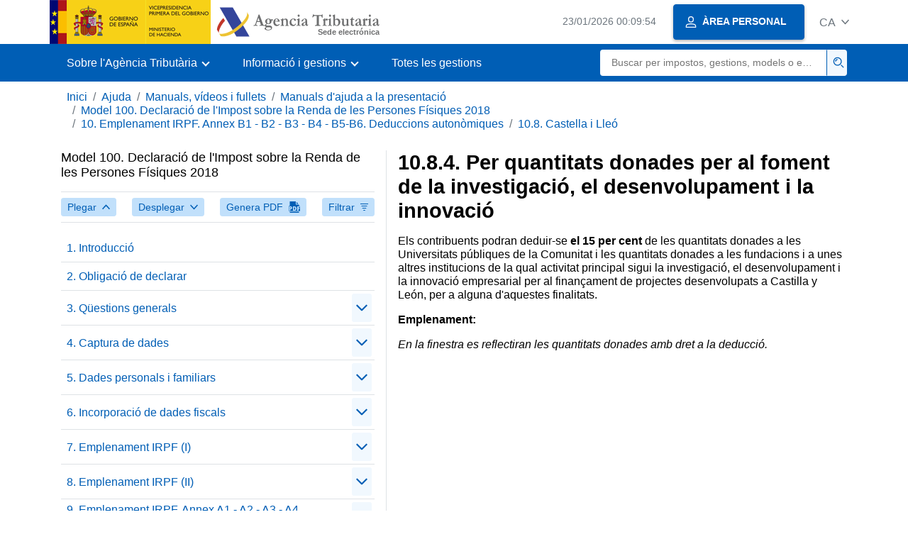

--- FILE ---
content_type: text/html;charset=UTF-8
request_url: https://sede.agenciatributaria.gob.es/Sede/ca_es/manuales/ejercicio-2018/modelo-100/modelo-100/10-cumplimentacion-irpf-anexo-b1/10_8-castilla-leon/10_8_4-cantidades-donadas-fomento-investigacion.html
body_size: 3109
content:
<!DOCTYPE html>
<html lang="ca">
<head>
	<meta charset="utf-8">
    <meta name="site" content="Sede">
	<link href="/static_files/common/css/aeat.07.css" rel="stylesheet" type="text/css">
<meta title="AEATviewport" content="width=device-width, initial-scale=1.0" name="viewport">
<title>Agència Tributària: 10.8.4. Per quantitats donades per al foment de la investigació, el desenvolupament i la innovació</title><meta name="ObjectId" content="da004466128fd610VgnVCM100000dc381e0aRCRD"><meta name="keyword" content="Ajuda, Manuals, vídeos i fullets, Manuals d'ajuda a la presentació">
<meta name="detalle" content="manuales"> 
</head>
<body>
	<div id="body" class="s_Sede p_estandar t_manuales">
		<header id="AEAT_header" class="header_aeat d-print-none d-app-none">
    <!-- CABECERA -->
   	<!--googleoff: index-->
	<a class="focus-only" href="#acc-main">Salta al contingut principal</a>
	<div class="header-sup_aeat w-100">
	  <div class="container">	  		
		<div class="row">
		<!-- CABECERA IZQUIERDA-->
	   	<div id="topIzquierda" class="pl-0"><nav class="header-contLogos_aeat"><a href="/Sede/ca_es/inicio.html" title="Pàgina d'inici" class="header-logosPrincipales_aeat"><span class="logoGobierno Sede">Logotip del Govern d'Espanya </span><span class="logoAEAT logoSite logoSede ml-2 overflow-hidden">Logotip Organisme</span></a></nav></div><!-- CABECERA IZQUIERDA FIN -->
</div>
	  </div>	
	</div>
	<!--googleon: index-->
	<!-- CABECERA FIN -->
    <!-- MENU -->
   	<!--googleoff: index--><div class="w-100 bg-primary p-1"><div class="container"><div class="row justify-content-between align-items-center"><button class="header-btnMovil_aeat text-white d-lg-none col-2 btn btn-link" type="button" id="menuPrincipal"><i class="aeat-ico fa-ico-menu ico-size-2 w-100" title="Obrir menú mòbil" aria-hidden="true" role="presentation"></i><span class="sr-only">Menú mòbil</span></button><nav id="aeat_menuPrincipal" class="navbar-dark navbar navbar-expand-lg p-0 col-12 col-xl-8 col-lg-9 d-none d-lg-flex" aria-label="Menú principal"><!--clase para movil: header-navMovil_aeat--><ul class="navbar-nav"><li class="nav-item"><a href="#" class="py-3 px-4 nav-link dropdown-toggle invisible" role="button"><span>Menú</span></a></li></ul></nav></div></div></div><!--googleon: index-->
<!-- MENU FIN -->
</header><nav aria-label="Migas navegación" class="js-nav-principal d-print-none d-app-none">
	<ol class="breadcrumb container bg-transparent px-md-4 px-3">           
<li class="d-none d-md-block breadcrumb-item"><a data-aeat-id="b3552c121d27c610VgnVCM100000dc381e0aRCRD" href="/Sede/ca_es/inicio.html">Inici</a></li><li class="d-none d-md-block breadcrumb-item"><a data-aeat-id="0f1ed8601c4bd610VgnVCM100000dc381e0aRCRD" href="/Sede/ca_es/ayuda.html">Ajuda</a></li><li class="d-none d-md-block breadcrumb-item"><a data-aeat-id="9fd958b46ecfd610VgnVCM100000dc381e0aRCRD" href="/Sede/ca_es/ayuda/manuales-videos-folletos.html">Manuals, vídeos i fullets</a></li><li class="d-none d-md-block breadcrumb-item"><a data-aeat-id="499a4b1a2c9dd610VgnVCM100000dc381e0aRCRD" href="/Sede/ca_es/manuales/manuales-ayuda-presentacion.html">Manuals d'ajuda a la presentació</a></li><li class="d-none d-md-block breadcrumb-item"><a data-aeat-id="159c13e9dc2fa710VgnVCM100000dc381e0aRCRD" href="/Sede/ca_es/Ayuda/18Presentacion/100.shtml">Model 100. Declaració de l'Impost sobre la Renda de les Persones Físiques 2018</a></li><li class="d-none d-md-block breadcrumb-item"><a data-aeat-id="b61b4466128fd610VgnVCM100000dc381e0aRCRD" href="/Sede/ca_es/Ayuda/18Presentacion/100/10.shtml">10. Emplenament IRPF. Annex B1 - B2 - B3 - B4 - B5-B6. Deduccions autonòmiques</a></li><li class="breadcrumb-item breadcrumb-item__volver"><a data-aeat-id="01ef4466128fd610VgnVCM100000dc381e0aRCRD" href="/Sede/ca_es/manuales/ejercicio-2018/modelo-100/modelo-100/10-cumplimentacion-irpf-anexo-b1/10_8-castilla-leon.html"><i class="aeat-ico fa-ico-chevron-left ico-size-mini mr-2 d-md-none" aria-hidden="true" role="presentation"></i>10.8. Castella i Lleó</a></li>
</ol>
</nav><div class="container container-text js-container container-print">
			<div class="row">

				<button class="d-lg-none btn btn-sm btn-secondary cursor-pointer pb-1 position-fixed left-0 bottom-0 z-index-1 m-3 shadow-sm d-print-none" data-toggle="modal" data-target="#indice-modal">
					<i class="aeat-ico fa-ico-indice-sm ico-size-1 mr-2" aria-hidden="true" role="presentation"></i>
		        	Índex
		      	</button>
<a id="manual-initial-page" href="/Sede/ca_es/Ayuda/18Presentacion/100.shtml" class="d-none">Model 100. Declaració de l'Impost sobre la Renda de les Persones Físiques 2018</a>
<div class="d-lg-block col-12 col-lg-5 border-lg-right js-aeat-modal-lg d-print-none" id="indice-modal">
</div>
<main class="col-12 col-lg-7 my-3 my-lg-0 col-print-12 print-m-0 print-p-0" id="acc-main">
					<h1 id="js-nombre-canal" class="font-weight-bold mb-3">10.8.4. Per quantitats donades per al foment de la investigació, el desenvolupament i la innovació</h1><p>Els contribuents podran deduir-se <strong>el 15 per cent</strong> de les quantitats donades a les Universitats públiques de la Comunitat i les quantitats donades a les fundacions i a unes altres institucions de la qual activitat principal sigui la investigació, el desenvolupament i la innovació empresarial per al finançament de projectes desenvolupats a Castilla y León, per a alguna d'aquestes finalitats.</p>
<p><strong>Emplenament:</strong></p>
<p><em>En la finestra es reflectiran les quantitats donades amb dret a la deducció.</em></p><!--MODAL IMPRESIÓN--><div class="modal fade js-no-imprimir" id="htmlToPdfModal" tabindex="-1" role="dialog" aria-labelledby="htmlToPdfModalTitle" aria-hidden="true"><div class="modal-dialog" role="document"><form class="modal-content"><div class="modal-header"><p class="modal-title d-flex align-items-center" id="htmlToPdfModalTitle"><i class="aeat-ico fa-ico-pdf ico-size-2 mr-2 text-primary" role="presentation" aria-hidden="true"></i>Genera PDF</p><button type="button" class="close cursor-pointer" data-dismiss="modal" aria-label="Close"><i class="aeat-ico fa-ico-cerrar-sm ico-size-2" role="presentation" aria-hidden="true"></i><span class="sr-only">Tancar</span></button></div><div class="modal-body"><p>La generació del PDF pot trigar diversos minuts depenent de la quantitat d'informació.</p><p>Seleccioni la informació que desitgi incloure en el PDF:</p><ul id="type-pdf-selector" class="list-unstyled pl-3 js-aeat-group-switch"><li class="mb-2"><div class="custom-control custom-switch"><input type="radio" class="custom-control-input" id="pdf-Apartado" value="Apartado" name="type-pdf-selector"><label class="custom-control-label" for="pdf-Apartado">Pàgina actual</label></div></li><li class="mb-2"><div class="custom-control custom-switch"><input type="radio" class="custom-control-input" id="pdf-SubApartados" value="SubApartados" name="type-pdf-selector"><label class="custom-control-label" for="pdf-SubApartados">Apartat actual i subapartats</label></div></li><li class="mb-2"><div class="custom-control custom-switch"><input type="radio" class="custom-control-input" id="pdf-Todo" value="Todo" name="type-pdf-selector"><label class="custom-control-label" for="pdf-Todo">Tot el document</label></div></li></ul><p>Pot cancel·lar la generació del PDF en qualsevol moment.</p></div><div class="modal-footer"><button type="button" class="btn btn-secondary" data-dismiss="modal">Cancel·la</button><button id="btn-continue-to-pdf" type="button" class="btn btn-primary" disabled>Continua</button></div></form></div></div><!-- FIN MODAL IMPRESIÓN --></main>
</div>
   		</div> 
  		<!--googleoff: index-->
  		<footer class="bg-primary d-print-none d-app-none d-inline-block w-100">
<noscript><div class="container py-3"><div class="row"><a class="text-white" href="https://sede.agenciatributaria.gob.es/Sede/ca_es/condiciones-uso-sede-electronica/accesibilidad/declaracion-accesibilidad.html">Accessibilitat</a></div></div></noscript><div id="js-pie-fecha-social" class="container pb-3"><div class="row"><div id="last-update" class="col mb-2"><p class="small text-center text-white mb-0">Pàgina actualitzada: <time datetime="2025-07-28">28/juliol/2025</time></p></div></div></div></footer><!--googleon: index--> 
	</div>
	<div class="d-none">
   <span class="js-responsive d-xs-block"></span>
   <span class="js-responsive d-sm-block"></span>
   <span class="js-responsive d-md-block"></span>
   <span class="js-responsive d-lg-block"></span>
   <span class="js-responsive d-xl-block"></span>
   <span class="js-responsive d-xxl-block"></span>
   <span class="js-responsive d-xxxl-block"></span>
 </div>
<link href="/static_files/common/css/aeat.07.print.css" rel="stylesheet" type="text/css">
<script type="text/javascript" charset="UTF-8" src="/static_files/ca_es/common/script/aeat.07.js"></script>
</body>
</html>


--- FILE ---
content_type: text/html;charset=UTF-8
request_url: https://sede.agenciatributaria.gob.es/Sede/ca_es/Ayuda/18Presentacion/100.shtml
body_size: 52528
content:
<!DOCTYPE html>
<html lang="ca">
<head>
	<meta charset="utf-8">
    <meta name="site" content="Sede">
	<link href="/static_files/common/css/aeat.07.css" rel="stylesheet" type="text/css">
<meta title="AEATviewport" content="width=device-width, initial-scale=1.0" name="viewport">
<title>Agència Tributària: Model 100. Declaració de l'Impost sobre la Renda de les Persones Físiques 2018</title><meta name="ObjectId" content="159c13e9dc2fa710VgnVCM100000dc381e0aRCRD"><meta name="keyword" content="Ajuda, Manuals, vídeos i fullets, Manuals d'ajuda a la presentació">
<meta name="detalle" content="manuales"> 
</head>
<body>
	<div id="body" class="s_Sede p_estandar t_manuales">
		<header id="AEAT_header" class="header_aeat d-print-none d-app-none">
    <!-- CABECERA -->
   	<!--googleoff: index-->
	<a class="focus-only" href="#acc-main">Salta al contingut principal</a>
	<div class="header-sup_aeat w-100">
	  <div class="container">	  		
		<div class="row">
		<!-- CABECERA IZQUIERDA-->
	   	<div id="topIzquierda" class="pl-0"><nav class="header-contLogos_aeat"><a href="/Sede/ca_es/inicio.html" title="Pàgina d'inici" class="header-logosPrincipales_aeat"><span class="logoGobierno Sede">Logotip del Govern d'Espanya </span><span class="logoAEAT logoSite logoSede ml-2 overflow-hidden">Logotip Organisme</span></a></nav></div><!-- CABECERA IZQUIERDA FIN -->
</div>
	  </div>	
	</div>
	<!--googleon: index-->
	<!-- CABECERA FIN -->
    <!-- MENU -->
   	<!--googleoff: index--><div class="w-100 bg-primary p-1"><div class="container"><div class="row justify-content-between align-items-center"><button class="header-btnMovil_aeat text-white d-lg-none col-2 btn btn-link" type="button" id="menuPrincipal"><i class="aeat-ico fa-ico-menu ico-size-2 w-100" title="Obrir menú mòbil" aria-hidden="true" role="presentation"></i><span class="sr-only">Menú mòbil</span></button><nav id="aeat_menuPrincipal" class="navbar-dark navbar navbar-expand-lg p-0 col-12 col-xl-8 col-lg-9 d-none d-lg-flex" aria-label="Menú principal"><!--clase para movil: header-navMovil_aeat--><ul class="navbar-nav"><li class="nav-item"><a href="#" class="py-3 px-4 nav-link dropdown-toggle invisible" role="button"><span>Menú</span></a></li></ul></nav></div></div></div><!--googleon: index-->
<!-- MENU FIN -->
</header><nav aria-label="Migas navegación" class="js-nav-principal d-print-none d-app-none">
	<ol class="breadcrumb container bg-transparent px-md-4 px-3">           
<li class="d-none d-md-block breadcrumb-item"><a data-aeat-id="b3552c121d27c610VgnVCM100000dc381e0aRCRD" href="/Sede/ca_es/inicio.html">Inici</a></li><li class="d-none d-md-block breadcrumb-item"><a data-aeat-id="0f1ed8601c4bd610VgnVCM100000dc381e0aRCRD" href="/Sede/ca_es/ayuda.html">Ajuda</a></li><li class="d-none d-md-block breadcrumb-item"><a data-aeat-id="9fd958b46ecfd610VgnVCM100000dc381e0aRCRD" href="/Sede/ca_es/ayuda/manuales-videos-folletos.html">Manuals, vídeos i fullets</a></li><li class="breadcrumb-item breadcrumb-item__volver"><a data-aeat-id="499a4b1a2c9dd610VgnVCM100000dc381e0aRCRD" href="/Sede/ca_es/manuales/manuales-ayuda-presentacion.html"><i class="aeat-ico fa-ico-chevron-left ico-size-mini mr-2 d-md-none" aria-hidden="true" role="presentation"></i>Manuals d'ajuda a la presentació</a></li>
</ol>
</nav><div class="container container-text js-container container-print">
			<div class="row">

				<button class="d-lg-none btn btn-sm btn-secondary cursor-pointer pb-1 position-fixed left-0 bottom-0 z-index-1 m-3 shadow-sm d-print-none" data-toggle="modal" data-target="#indice-modal">
					<i class="aeat-ico fa-ico-indice-sm ico-size-1 mr-2" aria-hidden="true" role="presentation"></i>
		        	Índex
		      	</button>
<div class="d-lg-block col-12 col-lg-5 border-lg-right js-aeat-modal-lg d-print-none" id="indice-modal">
<aside class="w-100 row mx-0 mb-3"><div class="d-flex justify-content-between"><h2 class="h4 mb-3" data-aeat-id="159c13e9dc2fa710VgnVCM100000dc381e0aRCRD"><span class="sr-only">Índex de </span>Model 100. Declaració de l'Impost sobre la Renda de les Persones Físiques 2018</h2><button type="button" class="close cursor-pointer d-lg-none ml-2 align-self-start" data-dismiss="modal" aria-label="Cerrar"><i class="aeat-ico fa-ico-cerrar-sm ico-size-2" aria-hidden="true" role="presentation"></i></button></div><div class="d-print-none border-top border-bottom py-2 d-flex w-100 justify-content-between"><button class="btn btn-light-primary text-primary btn-sm d-flex align-items-center cursor-pointer js-btn-plegar-todo" type="button" data-target=".multi-collapse" aria-expanded="false" aria-controls=""><span class="d-none d-xs-block">Plegar</span><i class="aeat-ico fa-ico-chevron-up ico-size-mini ml-xs-2" role="presentation" aria-hidden="true"></i></button><button class="btn btn-light-primary btn-light-primary text-primary btn-sm d-flex align-items-center cursor-pointer js-btn-desplegar-todo" type="button" data-target=".multi-collapse" aria-expanded="false" aria-controls=""><span class="d-none d-xs-block">Desplegar</span><i class="aeat-ico fa-ico-chevron-down ico-size-mini ml-xs-2" role="presentation" aria-hidden="true"></i></button><button class="btn btn-light-primary text-primary btn-sm d-flex d-app-none align-items-center cursor-pointer js-btn-to-pdf" type="button"><span class="d-none d-xs-block">Genera PDF</span><i class="aeat-ico fa-ico-pdf ico-size-1 ml-xs-2 text-primary" role="presentation" aria-hidden="true"></i></button><button class="btn btn-light-primary text-primary btn-sm d-flex align-items-center cursor-pointer" type="button" data-toggle="collapse" href="#filtros" aria-expanded="false" aria-controls="filtros"><span class="d-none d-sm-block">Filtrar</span><i class="aeat-ico fa-ico-filtrar-sm ico-size-mini ml-sm-2" role="presentation" aria-hidden="true"></i></button></div><div class="mt-3 w-100 collapse" id="filtros"><label for="slc-filtro-manual">Filtrar per nom</label><select class="js-aeat-select" id="slc-filtro-manual" data-placeholder="Filtrar por nombre"><option value="" selected></option><option value="9650b049f08fd610VgnVCM100000dc381e0aRCRD">8.2.1. Conceptes generals</option><option value="d1ea4466128fd610VgnVCM100000dc381e0aRCRD">9.8.4.1. Saldos pendents d'exercicis anteriors</option><option value="38f5722d1a7fd610VgnVCM100000dc381e0aRCRD">7.5.2.1. Activitats realitzades i titularitat</option><option value="1e56722d1a7fd610VgnVCM100000dc381e0aRCRD">Tributs fiscalment deduïbles</option><option value="8563722d1a7fd610VgnVCM100000dc381e0aRCRD">7.4.4.5. Àvila</option><option value="5b10722d1a7fd610VgnVCM100000dc381e0aRCRD">4.1. Tipus de captura de dades</option><option value="2035722d1a7fd610VgnVCM100000dc381e0aRCRD">7.4.4.47. Saragossa</option><option value="f632b049f08fd610VgnVCM100000dc381e0aRCRD">8.2.6.1.2. Premis obtinguts per la participació en concursos o combinacions aleatòries amb finalitats publicitaris</option><option value="5cbb4466128fd610VgnVCM100000dc381e0aRCRD">10.2.2. Per naixement o adopció d'un fill en atenció al grau de discapacitat</option><option value="9ef4722d1a7fd610VgnVCM100000dc381e0aRCRD">7.4.4.41. Tarragona</option><option value="b154b049f08fd610VgnVCM100000dc381e0aRCRD">8.5.5. Mínim per discapacitat</option><option value="a0e04466128fd610VgnVCM100000dc381e0aRCRD">10.9.4. Per lloguer de l'habitatge habitual</option><option value="da06722d1a7fd610VgnVCM100000dc381e0aRCRD">7.5.2.3. Despeses fiscalment deduïbles</option><option value="ca944466128fd610VgnVCM100000dc381e0aRCRD">10.15.19.	 Per quantitats destinades pels seus titulars a la conservació, reparació i restauració béns integrants del patrimoni cultural valencià </option><option value="a975722d1a7fd610VgnVCM100000dc381e0aRCRD">7.4.6.4. Reducció per arrendament d'habitatges</option><option value="de694466128fd610VgnVCM100000dc381e0aRCRD">9.8.2.2.44. Règim especial "Pla 2020 de suport als Nous Creadors"</option><option value="26c34466128fd610VgnVCM100000dc381e0aRCRD">10.14.12. Per arrendament d'habitatge a joves.(deducció d'arrendador)</option><option value="01ef4466128fd610VgnVCM100000dc381e0aRCRD">10.8. Castella i Lleó</option><option value="30034466128fd610VgnVCM100000dc381e0aRCRD">10.13.2. Per donatius per a la protecció del patrimoni cultural</option><option value="a5d1722d1a7fd610VgnVCM100000dc381e0aRCRD">7.2.4. Reduccions del rendiment íntegre</option><option value="f931722d1a7fd610VgnVCM100000dc381e0aRCRD">Assignacions per a despeses de manutenció i estada</option><option value="e6744466128fd610VgnVCM100000dc381e0aRCRD">10.15.16. Per donacions amb finalitat ecològica</option><option value="95a0722d1a7fd610VgnVCM100000dc381e0aRCRD">6.1 Incorporació de dades fiscals</option><option value="aa5c4466128fd610VgnVCM100000dc381e0aRCRD">10.3.3. Per adquisició o adequació d'habitatge habitual per a contribuents amb els que convisquin els seus cònjuges, ascendents o descendents amb discapacitat</option><option value="64404466128fd610VgnVCM100000dc381e0aRCRD">10.8.11. Deduccions. Import generat el 2015, 2016 i 2017 pendent d'aplicació</option><option value="2e38d8060b7fd610VgnVCM100000dc381e0aRCRD">7.5.4.12. Reducció per a contribuents amb rendes no exemptes inferiors a 12.000 euros</option><option value="3f66b049f08fd610VgnVCM100000dc381e0aRCRD">9.1. Deducció per inversió en habitatge habitual (règim transitori)</option><option value="be3d4466128fd610VgnVCM100000dc381e0aRCRD">10.4.6. Per inversió en l'adquisició d'accions o participacions socials de noves entitats o de recent creació </option><option value="397d4466128fd610VgnVCM100000dc381e0aRCRD">10.4.10. Per arrendament d'habitatge habitual a favor de certs col·lectius.</option><option value="dee24466128fd610VgnVCM100000dc381e0aRCRD">10.13.1. Per inversió en habitatge habitual per joves d'edat igual o inferior a 35 anys (inclòs el règim transitori)</option><option value="c841722d1a7fd610VgnVCM100000dc381e0aRCRD">Personal de vol de les companyies aèries</option><option value="d2894466128fd610VgnVCM100000dc381e0aRCRD">9.8.2.2.46.  Règim especial "75 aniversari de l'Escola Diplomàtica"</option><option value="6220b049f08fd610VgnVCM100000dc381e0aRCRD">8.1.4.2.1. Contribuent, primer cessionari i ocupador</option><option value="1a85b049f08fd610VgnVCM100000dc381e0aRCRD">8.9.10.1. Emplenament</option><option value="b61b4466128fd610VgnVCM100000dc381e0aRCRD">10. Emplenament IRPF. Annex B1 - B2 - B3 - B4 - B5-B6. Deduccions autonòmiques</option><option value="b46c4466128fd610VgnVCM100000dc381e0aRCRD">10.3.4. Per inversió en habitatge habitual que tingui la consideració de protegida</option><option value="d7ad4466128fd610VgnVCM100000dc381e0aRCRD">10.4.15. Per despeses relatives als descendents o acollits menors 6 anys</option><option value="a8434466128fd610VgnVCM100000dc381e0aRCRD">10.13.8. Per despeses de material escolar</option><option value="6030722d1a7fd610VgnVCM100000dc381e0aRCRD">5. Dades personals i familiars</option><option value="53d7b049f08fd610VgnVCM100000dc381e0aRCRD">9.9.2.2.21. Règim especial “II centenari Museu Nacional del Prado”</option><option value="9290b049f08fd610VgnVCM100000dc381e0aRCRD">Exempcions</option><option value="f437722d1a7fd610VgnVCM100000dc381e0aRCRD">7.5.3.1. Àmbit d'aplicació</option><option value="e394722d1a7fd610VgnVCM100000dc381e0aRCRD">7.4.4.33. Las Palmas</option><option value="86a4722d1a7fd610VgnVCM100000dc381e0aRCRD">7.4.4.35. La Rioja</option><option value="1b62b049f08fd610VgnVCM100000dc381e0aRCRD">8.2.6.2.3. Guanys i pèrdues patrimonials derivats de la transmissió de valors rebuts per operacions de recompra i subscripció o bescanvi de valors de deute subordinat o de participacions preferents</option><option value="1e43b049f08fd610VgnVCM100000dc381e0aRCRD">8.3.3. Base imposable de l'estalvi</option><option value="b7f7722d1a7fd610VgnVCM100000dc381e0aRCRD">7.5.4.7. Índexs correctors</option><option value="e603b049f08fd610VgnVCM100000dc381e0aRCRD">8.2.6.5.1. Règim especial d'entitats no residents</option><option value="4314722d1a7fd610VgnVCM100000dc381e0aRCRD">7.4.4.21. Huelva</option><option value="af17b049f08fd610VgnVCM100000dc381e0aRCRD">9.9. Règim especial de la reserva per a inversions a les Canarias</option><option value="6e7f722d1a7fd610VgnVCM100000dc381e0aRCRD">3.3.6. Pagament del deute tributari mitjançant domiciliació bancària</option><option value="5545722d1a7fd610VgnVCM100000dc381e0aRCRD">7.4.6. Rendiments del capital immobiliari</option><option value="4fc14466128fd610VgnVCM100000dc381e0aRCRD">10.11.5. Per despeses adreçades a l'ús de noves tecnologies en les llars gallegues</option><option value="b461722d1a7fd610VgnVCM100000dc381e0aRCRD">Relacions laborals especials de caràcter dependent</option><option value="2277b049f08fd610VgnVCM100000dc381e0aRCRD">9.8.2. Règim general</option><option value="253b4466128fd610VgnVCM100000dc381e0aRCRD">10.1.3. Per inversió en habitatge habitual que tingui la consideració de protegida i per les persones joves</option><option value="60fb4466128fd610VgnVCM100000dc381e0aRCRD">10.2.8. Per inversió en adquisició d'accions o participacions socials de noves entitats o de recent creació</option><option value="56d84466128fd610VgnVCM100000dc381e0aRCRD">9.8.2.2.1. Normes comunes</option><option value="fb35722d1a7fd610VgnVCM100000dc381e0aRCRD">7.4.5. Drets d'aprofitament per torns de béns immobles</option><option value="ef30722d1a7fd610VgnVCM100000dc381e0aRCRD">5.2. Fills i altres descendents</option><option value="00b0722d1a7fd610VgnVCM100000dc381e0aRCRD">6.2 Claus</option><option value="2246722d1a7fd610VgnVCM100000dc381e0aRCRD">Reparacions i conservació</option><option value="2b42722d1a7fd610VgnVCM100000dc381e0aRCRD">7.3.3.1. Interessos de comptes i dipòsits i d'actius financers en general</option><option value="4c054466128fd610VgnVCM100000dc381e0aRCRD">11.2. Exempció reinversió habitatge habitual</option><option value="e057722d1a7fd610VgnVCM100000dc381e0aRCRD">7.5.3.4. Criteri d'imputació temporal de cobraments i pagaments</option><option value="abe44466128fd610VgnVCM100000dc381e0aRCRD">10.15.28 Per inversió en instal·lacions d'autoconsum d'energia electrica</option><option value="87c7722d1a7fd610VgnVCM100000dc381e0aRCRD">7.5.4.2. Clau d'activitat</option><option value="b4bfb049f08fd610VgnVCM100000dc381e0aRCRD">8.1.3.1.2. Rendes objecte d'imputació</option><option value="0b0d4466128fd610VgnVCM100000dc381e0aRCRD">10.4.1. Per determinades inversions de millora de la sostenibilitat de l'habitatge habitual</option><option value="02b3722d1a7fd610VgnVCM100000dc381e0aRCRD">7.4.4.13. Castelló</option><option value="4f32b049f08fd610VgnVCM100000dc381e0aRCRD">8.2.6.1.3. Uns altres guanys i pèrdues patrimonials que no deriven de la transmissió d'elements patrimonials</option><option value="3eb7722d1a7fd610VgnVCM100000dc381e0aRCRD">7.5.4.1. Àmbit d'aplicació</option><option value="1e024466128fd610VgnVCM100000dc381e0aRCRD">10.11.10.	 Per inversió en accions d'entitats que cotitzen en el segment d'empreses en expansió del Mercat Alternatiu Borsista</option><option value="5811b049f08fd610VgnVCM100000dc381e0aRCRD">8.2.3.1. Accions i participacions admeses a negociació en mercats oficials</option><option value="df504466128fd610VgnVCM100000dc381e0aRCRD">10.8.14. Per parts múltiples o adopcions simultànies</option><option value="0dc3722d1a7fd610VgnVCM100000dc381e0aRCRD">7.4.4.16. Corunya, la</option><option value="57f3b049f08fd610VgnVCM100000dc381e0aRCRD">8.4.7. Pensions compensatòries al cònjuge i anualitats per aliments</option><option value="7582b049f08fd610VgnVCM100000dc381e0aRCRD">8.2.6.2.4.2. Dates de transmissió i d'adquisició</option><option value="2225b049f08fd610VgnVCM100000dc381e0aRCRD">8.9.5.2. Requisits i condicions d'aplicació</option><option value="fa1c4466128fd610VgnVCM100000dc381e0aRCRD">10.2.13. Per a majors de 70 anys</option><option value="f6b04466128fd610VgnVCM100000dc381e0aRCRD">10.9. Catalunya</option><option value="5bd14466128fd610VgnVCM100000dc381e0aRCRD">10.11.6. Per lloguer de l'habitatge habitual</option><option value="c9ed4466128fd610VgnVCM100000dc381e0aRCRD">10.5.2. Per donacions per a la rehabilitació i conservació del patrimoni històric de les Canarias  </option><option value="a92e4466128fd610VgnVCM100000dc381e0aRCRD">10.5.7. Per naixement o adopció de fills</option><option value="96b3b049f08fd610VgnVCM100000dc381e0aRCRD">8.4.2.5. Assegurances de dependència</option><option value="c534b049f08fd610VgnVCM100000dc381e0aRCRD">8.5.3. Mínim per descendent</option><option value="2d36b049f08fd610VgnVCM100000dc381e0aRCRD">8.12.2. Errors o omissions en perjudici del contribuent</option><option value="62d4b049f08fd610VgnVCM100000dc381e0aRCRD">8.9.1. Quota líquida</option><option value="74a6b049f08fd610VgnVCM100000dc381e0aRCRD">9.1.3. Emplenament</option><option value="5b1d4466128fd610VgnVCM100000dc381e0aRCRD">10.4.2. Per despeses d'adquisició de llibres de text</option><option value="b2b6722d1a7fd610VgnVCM100000dc381e0aRCRD">Altres conceptes fiscalment deduïbles.</option><option value="fb16b049f08fd610VgnVCM100000dc381e0aRCRD">8.12.1.2.3. Fraccionament en els supòsits de defunció i de pèrdua de la residència a Espanya</option><option value="c3e6b049f08fd610VgnVCM100000dc381e0aRCRD">9.4.1. Aportacions a activitats prioritàries de mecenatge amb límit del 15 per 100 de la base liquidable</option><option value="7ae34466128fd610VgnVCM100000dc381e0aRCRD">10.15.1. Per naixement, adopció o acolliment familiar</option><option value="dfa7b049f08fd610VgnVCM100000dc381e0aRCRD">9.9.2.2.17. Règim especial ”IV centenari de la defunció de Miguel de Cervantes”</option><option value="6987722d1a7fd610VgnVCM100000dc381e0aRCRD">7.5.3.10. Reducció per a activitats econòmiques exercides en el terme municipal de Lorca</option><option value="5213722d1a7fd610VgnVCM100000dc381e0aRCRD">7.4.1. Imputació de rendes immobiliàries. Supòsits en els que és procedent la imputació</option><option value="1bec4466128fd610VgnVCM100000dc381e0aRCRD">10.3.14. Per adquisició de llibres de text i material escolar</option><option value="aa95722d1a7fd610VgnVCM100000dc381e0aRCRD">7.4.6.6.2. Apartat D: relació de béns immobles urbans afectes a activitats econòmiques o objecte d'arrendament de negoci</option><option value="18324466128fd610VgnVCM100000dc381e0aRCRD">10.11.14. Per inversió en empreses agràries i societats cooperatives</option><option value="6753b049f08fd610VgnVCM100000dc381e0aRCRD">8.3.4. Compensacions de partides negatives en la base imposable de l'estalvi</option><option value="2f6a4466128fd610VgnVCM100000dc381e0aRCRD">9.8.2.2.68 Règim Especial "Esport Inclusiu"</option><option value="649d4466128fd610VgnVCM100000dc381e0aRCRD">10.4.13. Per arrendament d'habitatge per trasllat temporal</option><option value="bc14722d1a7fd610VgnVCM100000dc381e0aRCRD">7.4.4.22. Osca</option><option value="7114b049f08fd610VgnVCM100000dc381e0aRCRD">8.4.9. Determinació de la base liquidable de l'estalvi</option><option value="87a7b049f08fd610VgnVCM100000dc381e0aRCRD">9.9.2.2.16. Règim especial “VIII Aniversari Universitat de Salamanca"”</option><option value="bea24466128fd610VgnVCM100000dc381e0aRCRD">10.12.8. Per inversió en l'adquisició d'accions i participacions socials de noves entitats o de recent creació</option><option value="f4a2722d1a7fd610VgnVCM100000dc381e0aRCRD">Règim especial d'integració</option><option value="ad3b4466128fd610VgnVCM100000dc381e0aRCRD">10.1.4. Per quantitats invertides en el lloguer d'habitatge habitual</option><option value="24ca4466128fd610VgnVCM100000dc381e0aRCRD">9.8.2.2.77 Règim Especial "Automobile Barcelona 2019"</option><option value="cec6722d1a7fd610VgnVCM100000dc381e0aRCRD">Assegurances de malaltia</option><option value="e4e5722d1a7fd610VgnVCM100000dc381e0aRCRD">7.5.1.6. Operacions vinculades</option><option value="bf53b049f08fd610VgnVCM100000dc381e0aRCRD">8.3.5. Regles de compensació en tributació conjunta</option><option value="960e4466128fd610VgnVCM100000dc381e0aRCRD">10.5.5. Per traslladar la residència habitual a una altra illa de l'arxipèlag per realitzar una activitat per compte aliè o una activitat econòmica </option><option value="189f4466128fd610VgnVCM100000dc381e0aRCRD">10.7.5. Per atenció d'ascendents majors de 75 anys</option><option value="b8fb4466128fd610VgnVCM100000dc381e0aRCRD">10.2.9. Per adquisició o rehabilitació d'habitatge en nuclis rurals o anàlegs</option><option value="f283b049f08fd610VgnVCM100000dc381e0aRCRD">8.4.2.1. Plans de pensions</option><option value="adf44466128fd610VgnVCM100000dc381e0aRCRD">11. Informació addicional Annex C.1</option><option value="0386722d1a7fd610VgnVCM100000dc381e0aRCRD">Provisions</option><option value="93c4b049f08fd610VgnVCM100000dc381e0aRCRD">8.8. Deduccions autonòmiques de la quota</option><option value="bdd0722d1a7fd610VgnVCM100000dc381e0aRCRD">7.1.1. Dades addicionals de l'habitatge habitual</option><option value="6b83722d1a7fd610VgnVCM100000dc381e0aRCRD">7.4.4.9. Burgos</option><option value="dbba4466128fd610VgnVCM100000dc381e0aRCRD"> 9.8.2.2.76 règim Especial "750 Aniversari de la Ratlla per Ayamonte"</option><option value="e834722d1a7fd610VgnVCM100000dc381e0aRCRD">7.4.4.25. Lleida</option><option value="f315722d1a7fd610VgnVCM100000dc381e0aRCRD">7.4.4.44. València</option><option value="a1484466128fd610VgnVCM100000dc381e0aRCRD">9.9.2.2.32. Règim especial “Prevenció de l'Obesitat. Alegra la teva vida”</option><option value="6fa84466128fd610VgnVCM100000dc381e0aRCRD">9.9.2.2.43. Règim especial "25 aniversari declaració Unesco de Mèrida"</option><option value="08e4722d1a7fd610VgnVCM100000dc381e0aRCRD">7.4.4.40. Sòria</option><option value="884c4466128fd610VgnVCM100000dc381e0aRCRD">10.3.1. Per acolliment no remunerat de majors de 65 anys</option><option value="bb8fb049f08fd610VgnVCM100000dc381e0aRCRD">8.1.2.1. Emplenament</option><option value="ee02722d1a7fd610VgnVCM100000dc381e0aRCRD">7.2.8. Emplenament</option><option value="9a9a4466128fd610VgnVCM100000dc381e0aRCRD">9.8.2.2.72 Règim Especial "Any Europeu del Patrimoni Cultural (2018)</option><option value="2a604466128fd610VgnVCM100000dc381e0aRCRD">10.8.15. Per atenció de fills menors</option><option value="7bde722d1a7fd610VgnVCM100000dc381e0aRCRD">3.1.2.2. Exempció de determinats premis literaris, artístics i científics</option><option value="6844b049f08fd610VgnVCM100000dc381e0aRCRD">8.5.4. Mínim per ascendent</option><option value="2ad7722d1a7fd610VgnVCM100000dc381e0aRCRD">7.5.4.4. Criteri d'imputació temporal de cobraments i pagaments</option><option value="a85f722d1a7fd610VgnVCM100000dc381e0aRCRD">3.3.3. Lloc de presentació i ingrés</option><option value="55a24466128fd610VgnVCM100000dc381e0aRCRD">10.12.7. Per a famílies amb dos o més descendents i ingressos reduïts</option><option value="10c3b049f08fd610VgnVCM100000dc381e0aRCRD">8.4.2.6. Aportacions anuals màximes i límit de reducció</option><option value="ae64722d1a7fd610VgnVCM100000dc381e0aRCRD">7.4.4.29. Melilla</option><option value="1c50b049f08fd610VgnVCM100000dc381e0aRCRD">8.2.1.1. Concepte de guanys i pèrdues patrimonials</option><option value="88914466128fd610VgnVCM100000dc381e0aRCRD">10.10.10.	Per arrendament d'habitatge habitual per a contribuents menors de 36 anys </option><option value="0d54722d1a7fd610VgnVCM100000dc381e0aRCRD">7.4.4.27. Madrid</option><option value="a1a5b049f08fd610VgnVCM100000dc381e0aRCRD">8.9.11. Deducció per ascendent, separat legalment o sense vincle matrimonial</option><option value="157f722d1a7fd610VgnVCM100000dc381e0aRCRD">3.3.5. Fraccionament del pagament</option><option value="711f4466128fd610VgnVCM100000dc381e0aRCRD">10.6. Cantàbria</option><option value="e592b049f08fd610VgnVCM100000dc381e0aRCRD">8.2.6.2.4.3.1. Accions cotitzades: valor a l'efecte de l'impost sobre el patrimoni de 2005</option><option value="a42d4466128fd610VgnVCM100000dc381e0aRCRD">10.4.3. Per despeses d'aprenentatge extraescolar d'idiomes estrangers </option><option value="13a44466128fd610VgnVCM100000dc381e0aRCRD">10.15.20. Per donacions destinades al foment de la llengua valenciana</option><option value="7b25b049f08fd610VgnVCM100000dc381e0aRCRD">Despeses de custòdia en guarderia o centres d'educació infantil</option><option value="f774722d1a7fd610VgnVCM100000dc381e0aRCRD">7.4.4.30. Múrcia</option><option value="6103722d1a7fd610VgnVCM100000dc381e0aRCRD">7.3.4. Rendiments de capital mobiliari a integrar en la base imposable general</option><option value="2922b049f08fd610VgnVCM100000dc381e0aRCRD">8.2.6.1. Apartat G1: guanys i pèrdues patrimonials que no deriven de la transmissió d'elements patrimonials</option><option value="0b6b4466128fd610VgnVCM100000dc381e0aRCRD">10.1.9. Per assistència a persones amb discapacitat</option><option value="c5afb049f08fd610VgnVCM100000dc381e0aRCRD">8.1.3.1. Règim de transparència fiscal internacional</option><option value="4fce4466128fd610VgnVCM100000dc381e0aRCRD">10.5.22. Per familiars dependents amb discapacitat</option><option value="73d6b049f08fd610VgnVCM100000dc381e0aRCRD">9.3. Deducció per lloguer de l'habitatge habitual (aplicable només per a contractes d'arrendament celebrats amb anterioritat a 1 de gener de 2015, si la base imposable és inferior a 24.107,20 euros anuals)</option><option value="10144466128fd610VgnVCM100000dc381e0aRCRD">10.15.5. Per les quantitats destinades a la custòdia no ocasional en guarderies i centres de primer cicle d'educació infantil de fills o acollits permanents menors de tres anys</option><option value="aa344466128fd610VgnVCM100000dc381e0aRCRD">10.15.10. Per primera adquisició del seu habitatge habitual per contribuents d'edat igual o inferior a 35 anys </option><option value="a324b049f08fd610VgnVCM100000dc381e0aRCRD">8.5.1. Mínim personal i familiar</option><option value="4bafb049f08fd610VgnVCM100000dc381e0aRCRD">8.1.3.1.1. Imputació de rendes</option><option value="a34fb049f08fd610VgnVCM100000dc381e0aRCRD">8. Emplenament IRPF (II)</option><option value="2a42b049f08fd610VgnVCM100000dc381e0aRCRD">8.2.6.2. Apartat G2: guanys i pèrdues patrimonials derivats de la transmissió d'elements patrimonials a integrar en la base imposable de l'estalvi</option><option value="9747722d1a7fd610VgnVCM100000dc381e0aRCRD">7.5.3.3. Informació relativa a l'activitat</option><option value="65dd4466128fd610VgnVCM100000dc381e0aRCRD">10.5.1. Per donacions amb finalitat ecològica</option><option value="f9884466128fd610VgnVCM100000dc381e0aRCRD">9.8.2.2.30. Règim especial "Madrid Horse Week 17-19"</option><option value="5294b049f08fd610VgnVCM100000dc381e0aRCRD">8.6.3. Anualitats per aliments a favor dels fills</option><option value="1283722d1a7fd610VgnVCM100000dc381e0aRCRD">7.4.4.8. Barcelona</option><option value="2ee0b049f08fd610VgnVCM100000dc381e0aRCRD">8.2.2. Regles generals de càlcul</option><option value="ed154466128fd610VgnVCM100000dc381e0aRCRD">11.4. Exempció per reinversió en rendes vitalícies</option><option value="3ca2b049f08fd610VgnVCM100000dc381e0aRCRD">8.2.6.2.4.5. Valor d'adquisició</option><option value="24e4b049f08fd610VgnVCM100000dc381e0aRCRD">8.9.3. Deducció per doble imposició internacional</option><option value="2db04466128fd610VgnVCM100000dc381e0aRCRD">10.9.1. Per naixement o adopció d'un fill</option><option value="23054466128fd610VgnVCM100000dc381e0aRCRD">11.1. Interessos i despeses de reparació i conservació</option><option value="7b46722d1a7fd610VgnVCM100000dc381e0aRCRD">Serveis de professionals independents</option><option value="b526722d1a7fd610VgnVCM100000dc381e0aRCRD">Seguretat Social a càrrec de l'empresa (incloses les cotitzacions del titular)</option><option value="94704466128fd610VgnVCM100000dc381e0aRCRD">10.8.17. Per paternitat</option><option value="cfe2b049f08fd610VgnVCM100000dc381e0aRCRD">8.2.6.4. Apartat G4: guanys patrimonials per canvi de residència fora de territori espanyol</option><option value="b9b4722d1a7fd610VgnVCM100000dc381e0aRCRD">7.4.4.36. Salamanca</option><option value="4e684466128fd610VgnVCM100000dc381e0aRCRD">9.9.2.2.35. Règim especial Preparació esportistes Tòquio 2020</option><option value="0591b049f08fd610VgnVCM100000dc381e0aRCRD">8.2.3.11. Transmissió d'elements patrimonials a canvi d'una renda temporal o vitalícia</option><option value="7c31b049f08fd610VgnVCM100000dc381e0aRCRD">8.2.3.5. Separació de socis i dissolució de societats</option><option value="f64b4466128fd610VgnVCM100000dc381e0aRCRD">10.1.5. Per inversió en l'adquisició d'accions i participacions socials com a conseqüència d'acords de constitució de societats o ampliació de capital en les societats mercantils</option><option value="e1734466128fd610VgnVCM100000dc381e0aRCRD">10.14.2. Per les quantitats invertides en la rehabilitació d'habitatge habitual</option><option value="2c6f4466128fd610VgnVCM100000dc381e0aRCRD">10.7. Castella-la Manxa</option><option value="3cd5b049f08fd610VgnVCM100000dc381e0aRCRD">8.12. Regularització de declaracions anteriors</option><option value="d9f5b049f08fd610VgnVCM100000dc381e0aRCRD">8.12.1.1. Idees generals</option><option value="294fb049f08fd610VgnVCM100000dc381e0aRCRD">8.1. Règims especials</option><option value="245fb049f08fd610VgnVCM100000dc381e0aRCRD">8.1.1.1. Entitats en règim d'atribució de rendes</option><option value="0f994466128fd610VgnVCM100000dc381e0aRCRD">9.8.2.2.49. Règim especial "50 aniversari Sitges Festival de Cinema"</option><option value="2e704466128fd610VgnVCM100000dc381e0aRCRD">10.8.18. Per despeses d'adopció</option><option value="dc85722d1a7fd610VgnVCM100000dc381e0aRCRD">7.4.6.6. Emplenament pàgina 5</option><option value="f323722d1a7fd610VgnVCM100000dc381e0aRCRD">7.4.3. Renda imputada</option><option value="c3f34466128fd610VgnVCM100000dc381e0aRCRD">10.15.2. Per naixement o adopció múltiples</option><option value="9031722d1a7fd610VgnVCM100000dc381e0aRCRD">Assignacions per a despeses de locomoció</option><option value="9740b049f08fd610VgnVCM100000dc381e0aRCRD">8.2. Guanys i pèrdues patrimonials</option><option value="def6722d1a7fd610VgnVCM100000dc381e0aRCRD">7.5.2.4. Reducció del 30 per 100</option><option value="d92f4466128fd610VgnVCM100000dc381e0aRCRD">10.6.2. Per atenció de familiars</option><option value="65534466128fd610VgnVCM100000dc381e0aRCRD">10.13.9 Per donatius per a la investigació biosanitària</option><option value="08194466128fd610VgnVCM100000dc381e0aRCRD">9.8.2.2.38. Règim especial "PHotoEspaña. 20 aniversari"</option><option value="3f7e4466128fd610VgnVCM100000dc381e0aRCRD">10.5.13. Per lloguer d'habitatge habitual</option><option value="d7b2722d1a7fd610VgnVCM100000dc381e0aRCRD">Import total dels capitals diferits corresponents a assegurances de vida a rendiment del qual li sigui aplicable la DT 4a de la Llei</option><option value="b476b049f08fd610VgnVCM100000dc381e0aRCRD">9.1.1. Adquisició o rehabilitació de l'habitatge habitual</option><option value="e67c4466128fd610VgnVCM100000dc381e0aRCRD">10.3.6. Per donació de finques rústiques a favor del Principat d'Astúries</option><option value="8aa14466128fd610VgnVCM100000dc381e0aRCRD">10.11.1. Per naixement o adopció de fills</option><option value="b1244466128fd610VgnVCM100000dc381e0aRCRD">10.15.7. Per a contribuents amb un grau de discapacitat igual o superior al 33 per cent, d'edat igual o superior a 65 anys </option><option value="d211b049f08fd610VgnVCM100000dc381e0aRCRD">8.2.3. Regles especials de càlcul</option><option value="74d0b049f08fd610VgnVCM100000dc381e0aRCRD">8.2.1.3. Imputació temporal</option><option value="f1c94466128fd610VgnVCM100000dc381e0aRCRD">9.8.2.2.52.  Règim especial" Pla Decenni Milliarium Montserrat "</option><option value="51ee4466128fd610VgnVCM100000dc381e0aRCRD">10.5.23 Per arrendament d'habitatge habitual vinculat a determinades</option><option value="1df1b049f08fd610VgnVCM100000dc381e0aRCRD">8.2.4.3. Regla especial: transmissió elements patrimonials que hagin gaudit llibertat d'amortització</option><option value="c964b049f08fd610VgnVCM100000dc381e0aRCRD">8.6.1.1. Quota íntegra estatal</option><option value="17514466128fd610VgnVCM100000dc381e0aRCRD">10.10.4. Per acolliment de menors</option><option value="1a7fb049f08fd610VgnVCM100000dc381e0aRCRD">8.1.1.4. Emplenament</option><option value="3baa4466128fd610VgnVCM100000dc381e0aRCRD">9.8.2.2.74 Règim Especial "Camí de la Cruz de Caravaca"</option><option value="758f4466128fd610VgnVCM100000dc381e0aRCRD">10.7.3. Per discapacitat d'ascendents o descendents</option><option value="fac84466128fd610VgnVCM100000dc381e0aRCRD">9.8.2.2.6.	Per creació de llocs de treball</option><option value="99904466128fd610VgnVCM100000dc381e0aRCRD">10.8.10. Per inversió en rehabilitació habitatges destinats a lloguer</option><option value="dbd4b049f08fd610VgnVCM100000dc381e0aRCRD">8.9.2. Increment de la quota líquida per pèrdua del dret a determinades deduccions d'exercicis anteriors</option><option value="1df0b049f08fd610VgnVCM100000dc381e0aRCRD">8.2.2.2. Règim transitori dels guanys derivats d'elements no afectes adquirits abans del 31-12-94</option><option value="a9034466128fd610VgnVCM100000dc381e0aRCRD">10.13.3. Per despeses de guarderia per a fills menors de 3 anys</option><option value="85b34466128fd610VgnVCM100000dc381e0aRCRD">10.14.10. Per fills de 0 a 3 anys ecolarizados en qualsevol municipi</option><option value="d6654466128fd610VgnVCM100000dc381e0aRCRD">13. Informació addicional Annex C3</option><option value="5b63b049f08fd610VgnVCM100000dc381e0aRCRD">8.4. Base liquidable general i base liquidable de l'estalvi</option><option value="ad414466128fd610VgnVCM100000dc381e0aRCRD">10.10.3. Per atenció de familiars amb discapacitat</option><option value="f852b049f08fd610VgnVCM100000dc381e0aRCRD">8.2.6.2.2. Guanys i pèrdues patrimonials derivats d'accions admeses a negociació en mercats oficials</option><option value="40c84466128fd610VgnVCM100000dc381e0aRCRD">9.8.2.2.5.	Per creació de llocs de treball per a treballadors amb discapacitat</option><option value="ed4a4466128fd610VgnVCM100000dc381e0aRCRD">9.8.2.2.64 Règim Especial "Noves Metes"</option><option value="bc404466128fd610VgnVCM100000dc381e0aRCRD">10.8.12. Per família nombrosa</option><option value="d80a4466128fd610VgnVCM100000dc381e0aRCRD">9.8.2.2.59. Règim especial "La Transició: 40 anys de llibertat"</option><option value="554a4466128fd610VgnVCM100000dc381e0aRCRD">9.8.2.2.63. Règim Especial "Bàdminton World Tour"</option><option value="8a05722d1a7fd610VgnVCM100000dc381e0aRCRD">7.4.4.43. Toledo</option><option value="9b1f722d1a7fd610VgnVCM100000dc381e0aRCRD">3.2. Tributació individual o conjunta</option><option value="e984b049f08fd610VgnVCM100000dc381e0aRCRD">8.6.2. Rendes exemptes excepte per determinar el tipus de gravamen</option><option value="f2444466128fd610VgnVCM100000dc381e0aRCRD">10.15.11.	 Per adquisició d'habitatge habitual per persones amb discapacitat</option><option value="a322b049f08fd610VgnVCM100000dc381e0aRCRD">8.2.6. Emplenament</option><option value="50c2b049f08fd610VgnVCM100000dc381e0aRCRD">8.2.6.2.4.6. Uns altres guanys patrimonials (a integrar en la Base Imposable de l'Estalvi)</option><option value="38084466128fd610VgnVCM100000dc381e0aRCRD">9.8.2.2.19. Règim especial "Vint-i-cinquè Aniversari"</option><option value="03bb4466128fd610VgnVCM100000dc381e0aRCRD">10.2.1. Pel naixement o adopció del tercer fill o successius</option><option value="85994466128fd610VgnVCM100000dc381e0aRCRD">9.8.2.2.48. Règim especial "40 Aniversari de la Constitució Espanyola"</option><option value="1d60b049f08fd610VgnVCM100000dc381e0aRCRD">Supòsits en els que no existeix guany o pèrdua patrimonial</option><option value="7712b049f08fd610VgnVCM100000dc381e0aRCRD">8.2.5.2. Institucions d'inversió col·lectiva constituïdes en paradisos fiscals</option><option value="90844466128fd610VgnVCM100000dc381e0aRCRD">10.15.17.	 Per donacions de béns integrants del patrimoni cultural valencià</option><option value="78634466128fd610VgnVCM100000dc381e0aRCRD">10.14.1. Pel naixement i adopció de fills</option><option value="ab92722d1a7fd610VgnVCM100000dc381e0aRCRD">Rendes temporals</option><option value="4dcf4466128fd610VgnVCM100000dc381e0aRCRD">10.7.11. Per acolliment no remunerat de majors de 65 anys i/o amb discapacitat </option><option value="ee26722d1a7fd610VgnVCM100000dc381e0aRCRD">Unes altres despeses del personal</option><option value="c3d5b049f08fd610VgnVCM100000dc381e0aRCRD">8.11. Import de l'IRPF 2018 que correspon a la comunitat autònoma de residència</option><option value="f5ce4466128fd610VgnVCM100000dc381e0aRCRD">10.5.21. Per despeses de malaltia</option><option value="7745b049f08fd610VgnVCM100000dc381e0aRCRD">8.9.7.1. Emplenament</option><option value="11df722d1a7fd610VgnVCM100000dc381e0aRCRD">3.4.1. Suspensió provisional de l'ingrés</option><option value="91f5722d1a7fd610VgnVCM100000dc381e0aRCRD">7.5.2. Règim d'estimació directa. Modalitat normal i modalitat simplificada</option><option value="36f94466128fd610VgnVCM100000dc381e0aRCRD">9.8.2.2.57. Règim especial "Campionat Mundial júnior Handbol 2019"</option><option value="9b32722d1a7fd610VgnVCM100000dc381e0aRCRD">7.3.2. Ingressos íntegres del capital mobiliari</option><option value="0862722d1a7fd610VgnVCM100000dc381e0aRCRD">7.3.3.3. Dividends i altres rendiments derivats de la participació en fons propis d'entitats</option><option value="da004466128fd610VgnVCM100000dc381e0aRCRD">10.8.4. Per quantitats donades per al foment de la investigació, el desenvolupament i la innovació</option><option value="f6b0b049f08fd610VgnVCM100000dc381e0aRCRD">Integració diferida: pèrdues patrimonials derivades de transmissions amb recompra de l'element patrimonial transmès</option><option value="3e97b049f08fd610VgnVCM100000dc381e0aRCRD">9.8.2.2.8. Règim especial "200 aniversari Teatro Real "</option><option value="22e94466128fd610VgnVCM100000dc381e0aRCRD">9.8.2.2.55. Règim especial "50 ediciónFestival Internacional de Jazz"</option><option value="22de722d1a7fd610VgnVCM100000dc381e0aRCRD">3.1.2.1. Indemnitzacions exemptes per acomiadament o cessament del treballador</option><option value="909f722d1a7fd610VgnVCM100000dc381e0aRCRD">3.3.7. Pagament mitjançant càrrec en compte</option><option value="52e44466128fd610VgnVCM100000dc381e0aRCRD">10.15.27 Per quantitats destinades a abonaments culturals</option><option value="4950722d1a7fd610VgnVCM100000dc381e0aRCRD">5.3. Ascendents majors de 65 anys o discapacitats</option><option value="9c934466128fd610VgnVCM100000dc381e0aRCRD">10.14.7. Per despeses en escoles i centres infantils</option><option value="82be722d1a7fd610VgnVCM100000dc381e0aRCRD">3.1. Idees prèvies</option><option value="c456722d1a7fd610VgnVCM100000dc381e0aRCRD">Altres serveis exteriors</option><option value="a316b049f08fd610VgnVCM100000dc381e0aRCRD">8.12.1.2.2. Declaracions complementàries amb inclusió d'interessos de demora</option><option value="d8d34466128fd610VgnVCM100000dc381e0aRCRD">10.14.15. Per inversió en habitatge habitual de joves menors de 36 anys</option><option value="fcff722d1a7fd610VgnVCM100000dc381e0aRCRD">3.5.3. Normativa autonòmica</option><option value="a21c4466128fd610VgnVCM100000dc381e0aRCRD">10.2.12. Per arrendament d'habitatge social (deducció de l'arrendador)</option><option value="6f284466128fd610VgnVCM100000dc381e0aRCRD">9.8.2.2.22.Règim especial "Caravaca de la Cruz 2017. Any Jubilar"</option><option value="56d3722d1a7fd610VgnVCM100000dc381e0aRCRD">7.4.4.17. Conca</option><option value="4c0b4466128fd610VgnVCM100000dc381e0aRCRD">9.7 Deducció unitats familiars Estats membres de la Unió Europea</option><option value="a3f0b049f08fd610VgnVCM100000dc381e0aRCRD">8.2.2.1. Import dels guanys i pèrdues patrimonials</option><option value="4b184466128fd610VgnVCM100000dc381e0aRCRD">9.8.2.2.21.Règim especial "Centenari del Naixement de Camilo José Cela"</option><option value="1e4f4466128fd610VgnVCM100000dc381e0aRCRD">10.6.6. Per acolliment familiar de menors</option><option value="2b53722d1a7fd610VgnVCM100000dc381e0aRCRD">7.4.4.4. Astúries</option><option value="6adf722d1a7fd610VgnVCM100000dc381e0aRCRD">3.4.2. Sol·licitud de suspensió de l'ingrés</option><option value="56b6b049f08fd610VgnVCM100000dc381e0aRCRD">9.1.5. Obres i instal·lacions d'adequació de l'habitatge habitual per persones amb discapacitat</option><option value="38a4b049f08fd610VgnVCM100000dc381e0aRCRD">8.7. Deduccions generals de la quota íntegra</option><option value="8d104466128fd610VgnVCM100000dc381e0aRCRD">10.8.6. Per lloguer d'habitatge habitual per a contribuents menors de 36 anys </option><option value="e53c4466128fd610VgnVCM100000dc381e0aRCRD">10.2.16. Per despeses de guarderia en fills menors de 3 anys.</option><option value="a8d1b049f08fd610VgnVCM100000dc381e0aRCRD">8.2.3.15. Guanys patrimonials no justificats</option><option value="6766722d1a7fd610VgnVCM100000dc381e0aRCRD">Despeses financeres</option><option value="1eb44466128fd610VgnVCM100000dc381e0aRCRD">10.15.23.	 Per adquisició de material escolar</option><option value="b33f722d1a7fd610VgnVCM100000dc381e0aRCRD">3.2.3. Normes aplicables en la tributació conjunta</option><option value="4184722d1a7fd610VgnVCM100000dc381e0aRCRD">7.4.4.31. Ourense</option><option value="8ff94466128fd610VgnVCM100000dc381e0aRCRD">9.8.2.2.58. Règim especial "Andalusia Valderrama Masters"</option><option value="5c544466128fd610VgnVCM100000dc381e0aRCRD">10.15.13.	 Per arrendament de l'habitatge habitual</option><option value="27354466128fd610VgnVCM100000dc381e0aRCRD">12.1. Rendiments capital mobiliari negatius pendents</option><option value="25e14466128fd610VgnVCM100000dc381e0aRCRD">10.11.7. Per acolliment de menors</option><option value="4464b049f08fd610VgnVCM100000dc381e0aRCRD">8.6.1. Gravamen de la base liquidable general</option><option value="f6c14466128fd610VgnVCM100000dc381e0aRCRD">10.11.4. Per contribuents amb discapacitat d'edat igual o superior a 65 anys, que precisin ajuda de terceres persones </option><option value="3cfc4466128fd610VgnVCM100000dc381e0aRCRD">10.4. Illes Balears</option><option value="209e722d1a7fd610VgnVCM100000dc381e0aRCRD">1. Introducció</option><option value="0232722d1a7fd610VgnVCM100000dc381e0aRCRD">7.3.1. Individualització i atribució de les rendes</option><option value="f6f2722d1a7fd610VgnVCM100000dc381e0aRCRD">7.3.3.11 Reducció aplicable a rendiments derivats de determinats contractes d'assegurança</option><option value="eb55b049f08fd610VgnVCM100000dc381e0aRCRD">8.9.8.1. Emplenament</option><option value="77224466128fd610VgnVCM100000dc381e0aRCRD">10.11.12.	 Per inversió en instal·lacions de climatització i aigua calenta en l'habitatge habitual, que usin energies renovables</option><option value="f3e7b049f08fd610VgnVCM100000dc381e0aRCRD">9.9.2.2.23. Règim especial “Fòrum Iberoamericà de ciutats"”</option><option value="14a14466128fd610VgnVCM100000dc381e0aRCRD">10.11. Galícia</option><option value="b3c3722d1a7fd610VgnVCM100000dc381e0aRCRD">7.4.4.15. Còrdova</option><option value="81f1722d1a7fd610VgnVCM100000dc381e0aRCRD">7.2.6. Reducció per obtenció de rendiments del treball</option><option value="64024466128fd610VgnVCM100000dc381e0aRCRD">10.11.9. Per inversió en l'adquisició d'accions o participacions socials en entitats noves o de recent creació i el seu finançament </option><option value="66e3b049f08fd610VgnVCM100000dc381e0aRCRD">8.4.5. Règim especial d'aportacions a la mutualitat de previsió social d'esportistes professionals</option><option value="68b7b049f08fd610VgnVCM100000dc381e0aRCRD">9.9.2.2.18. Règim especial “VII centenari de la Universitat de Salamanca”</option><option value="26504466128fd610VgnVCM100000dc381e0aRCRD">10.8.13. Per naixement o adopció de fills</option><option value="1d624466128fd610VgnVCM100000dc381e0aRCRD">10.12.1. Per naixement o adopció de fills</option><option value="40afb049f08fd610VgnVCM100000dc381e0aRCRD">8.1.3. Imputacions de rendes positives en el règim de transparència fiscal internacional</option><option value="5f4f722d1a7fd610VgnVCM100000dc381e0aRCRD">3.3.2. Termini de presentació de les declaracions</option><option value="7352722d1a7fd610VgnVCM100000dc381e0aRCRD">7.3.3.2. Interessos d'actius financers amb dret a bonificació</option><option value="e5814466128fd610VgnVCM100000dc381e0aRCRD">10.10.9. Per a contribuents viudos</option><option value="59dfb049f08fd610VgnVCM100000dc381e0aRCRD">8.1.3.2.1. Entitats no residents i contribuents partícips</option><option value="1f37b049f08fd610VgnVCM100000dc381e0aRCRD">9.9.2.2. Inversions anticipades de futures dotacions a la reserva per a inversions a les Canarias, efectuades el 2017</option><option value="60b1722d1a7fd610VgnVCM100000dc381e0aRCRD">7.2.2. Rendes en espècie</option><option value="f8c5722d1a7fd610VgnVCM100000dc381e0aRCRD">7.5.1.3. Imputació temporal</option><option value="9b76b049f08fd610VgnVCM100000dc381e0aRCRD">9.1.1.1. Comunitat Autònoma de Catalunya</option><option value="1df34466128fd610VgnVCM100000dc381e0aRCRD">10.15.3. Per naixement o adopció de fills amb discapacitat</option><option value="0517b049f08fd610VgnVCM100000dc381e0aRCRD">9.6. Deduccions per rendes obtingudes a Ceuta o Melilla</option><option value="acc4722d1a7fd610VgnVCM100000dc381e0aRCRD">7.4.4.38. Segòvia</option><option value="84b5b049f08fd610VgnVCM100000dc381e0aRCRD">8.9.9. Deducció per cònjuge no separat legalment amb discapacitat</option><option value="7c984466128fd610VgnVCM100000dc381e0aRCRD">9.9.2.2.41. Règim especial "La Lliga World Challenge"</option><option value="be40722d1a7fd610VgnVCM100000dc381e0aRCRD">5.2.2. Fills integrants de la unitat familiar que no hagin percebut rendes i altres descendents que donen dret a l'aplicació del mínim per descendents</option><option value="ce394466128fd610VgnVCM100000dc381e0aRCRD">9.8.2.2.41. Règim especial "VII cent. arxiu del Corona d'Aragó "</option><option value="95c0722d1a7fd610VgnVCM100000dc381e0aRCRD">7.1. Dades identificatives</option><option value="c420722d1a7fd610VgnVCM100000dc381e0aRCRD">4.2. Emplenament de dades des de la declaració individual de cada contribuent</option><option value="0dd2722d1a7fd610VgnVCM100000dc381e0aRCRD">7.3.3.8. Rendiments del capital mobiliari derivats de valors de deute subordinat o de participacions preferents</option><option value="3580722d1a7fd610VgnVCM100000dc381e0aRCRD">5.4. Comunitat Autònoma de residència habitual</option><option value="5010b049f08fd610VgnVCM100000dc381e0aRCRD">8.1.4.1.2. Altres qüestions</option><option value="9a23b049f08fd610VgnVCM100000dc381e0aRCRD">8.3. Base imposable general i base imposable de l'estalvi</option><option value="9ee0722d1a7fd610VgnVCM100000dc381e0aRCRD">7.1.3. Assignació de quantitats a activitats d'interès general considerades d'interès social</option><option value="22184466128fd610VgnVCM100000dc381e0aRCRD">9.9.2.2.28. Règim especial “Campionat d'Europa de Waterpolo 2018"</option><option value="6e9d4466128fd610VgnVCM100000dc381e0aRCRD">10.4.14. Per donacions a entitats del tercer sector</option><option value="b8424466128fd610VgnVCM100000dc381e0aRCRD">10.11.16 Per pal·liar els danys causats per l'explosió de material pirotecnico que va tenir lloc a Tui durant el mes de maig de 2018</option><option value="5c24b049f08fd610VgnVCM100000dc381e0aRCRD">8.5.2. Mínim del contribuent</option><option value="23c4722d1a7fd610VgnVCM100000dc381e0aRCRD">7.4.4.37. Santa Cruz de Tenerife</option><option value="2f0f722d1a7fd610VgnVCM100000dc381e0aRCRD">3.1.4. Període impositiu i meritació de l'impost</option><option value="0e61722d1a7fd610VgnVCM100000dc381e0aRCRD">Trasllat del lloc de treball</option><option value="a2efb049f08fd610VgnVCM100000dc381e0aRCRD">8.1.3.2.2. Criteri d'imputació escollit</option><option value="1fbfb049f08fd610VgnVCM100000dc381e0aRCRD">8.1.3.1.3. Deducció per doble imposició internacional (règim de transparència fiscal internacional)</option><option value="4f4b4466128fd610VgnVCM100000dc381e0aRCRD">10.1.6. Per adopció de fills en l'àmbit internacional</option><option value="d0b5722d1a7fd610VgnVCM100000dc381e0aRCRD">7.5.1. Qüestions generals</option><option value="b2924466128fd610VgnVCM100000dc381e0aRCRD">10.12.5. Per arrendament d'habitatge habitual</option><option value="61a2b049f08fd610VgnVCM100000dc381e0aRCRD">8.2.6.2.4.4. Valor de transmissió: elements afectes</option><option value="3a734466128fd610VgnVCM100000dc381e0aRCRD">10.14.3. Per quantitats invertides en l'adquisició o construcció d'habitatge habitual per a joves</option><option value="463d4466128fd610VgnVCM100000dc381e0aRCRD">10.4.5. Per donacions, cessions d'ús o contractes de comodat i convenis de col·laboració empresarial </option><option value="37ef4466128fd610VgnVCM100000dc381e0aRCRD">10.8.1. Per a contribuents afectats per discapacitat</option><option value="9a84722d1a7fd610VgnVCM100000dc381e0aRCRD">7.4.4.32. Palència</option><option value="54f5b049f08fd610VgnVCM100000dc381e0aRCRD">8.12.1. Declaració complementària: errors o omissions en perjudici de la Hisenda Pública</option><option value="43934466128fd610VgnVCM100000dc381e0aRCRD">10.14.6. Per adquisició habitatge habitual efectuat en petits municipis</option><option value="ddb34466128fd610VgnVCM100000dc381e0aRCRD">10.14.11. Per adquisició de vehicles eéectricos nous</option><option value="d66a4466128fd610VgnVCM100000dc381e0aRCRD">9.8.2.2.67 règim Especial "VII aniversari de la Catedral de Burgos"</option><option value="c107b049f08fd610VgnVCM100000dc381e0aRCRD">9.5. Deduccions per inversions i despeses d'interès cultural</option><option value="3a57722d1a7fd610VgnVCM100000dc381e0aRCRD">7.5.3.5. Mòduls</option><option value="a396722d1a7fd610VgnVCM100000dc381e0aRCRD">Incentius al mecenatge: despeses en activitats d'interès general</option><option value="0217722d1a7fd610VgnVCM100000dc381e0aRCRD">7.5.2.5. Reducció per a treballadors autònoms econòmicament dependents o amb únic clienta no vinculat</option><option value="70454466128fd610VgnVCM100000dc381e0aRCRD">12.2. Excés no reduït aportacions sistemes de previsió social</option><option value="c677722d1a7fd610VgnVCM100000dc381e0aRCRD">7.5.3.8. Índexs correctors</option><option value="5a17722d1a7fd610VgnVCM100000dc381e0aRCRD">7.5.2.6. Reducció per a contribuents amb rendes no exemptes inferiors a 12.000 euros</option><option value="78d94466128fd610VgnVCM100000dc381e0aRCRD">9.8.2.2.54. Règim especial "I Centenari dels Pics d'Europa""</option><option value="d5bf722d1a7fd610VgnVCM100000dc381e0aRCRD">3.3.11. Qui ha de signar la declaració</option><option value="f7b84466128fd610VgnVCM100000dc381e0aRCRD">9.9.2.2.44. Règim especial "Campionat del Món de Canoa 2019"</option><option value="43984466128fd610VgnVCM100000dc381e0aRCRD">9.9.2.2.4.	Per inversions en produccions cinematogràfiques, sèries audiovisuals i espectacles en viu d'arts escèniques i musicals</option><option value="2e93722d1a7fd610VgnVCM100000dc381e0aRCRD">7.4.4.11. Cadis</option><option value="80ff4466128fd610VgnVCM100000dc381e0aRCRD">10.8.2. Per l'adquisició d'habitatges per joves en nuclis rurals</option><option value="7d5fb049f08fd610VgnVCM100000dc381e0aRCRD">8.1.1.2. Càlcul de la renda atribuïda i pagaments a compte</option><option value="c6d34466128fd610VgnVCM100000dc381e0aRCRD">10.14.14. Per subministrament de llum i gas d'ús domèstic per a joves</option><option value="bc214466128fd610VgnVCM100000dc381e0aRCRD">10.10. Extremadura</option><option value="b9af4466128fd610VgnVCM100000dc381e0aRCRD">10.7.7. Per família nombrosa</option><option value="6103b049f08fd610VgnVCM100000dc381e0aRCRD">8.2.6.5. Apartat G5: exempció per reinversió: transmissió de l'habitatge habitual</option><option value="57f6b049f08fd610VgnVCM100000dc381e0aRCRD">9.4.3. Quotes d'afiliació i aportació a partits polítics, federacions, coalicions o agrupacions electorals</option><option value="cf224466128fd610VgnVCM100000dc381e0aRCRD">10.11.13 Per rehabilitació d'immobles en centres històrics</option><option value="06e0722d1a7fd610VgnVCM100000dc381e0aRCRD">7.1.2. Assignació tributària a l'Església Catòlica</option><option value="a873722d1a7fd610VgnVCM100000dc381e0aRCRD">7.4.4.7. Balears</option><option value="b9304466128fd610VgnVCM100000dc381e0aRCRD">10.8.9. Deducció per al foment d'emprenedoria</option><option value="c0ec4466128fd610VgnVCM100000dc381e0aRCRD">10.3.13. Per despeses de descendents en centres de 0 a 3 anys</option><option value="f5f2b049f08fd610VgnVCM100000dc381e0aRCRD">8.2.6.4.1. Emplenament G4</option><option value="52ae4466128fd610VgnVCM100000dc381e0aRCRD">10.5.17. per despeses d'estudis en educació</option><option value="1251722d1a7fd610VgnVCM100000dc381e0aRCRD">Personal destinat a l'estranger</option><option value="a3ff722d1a7fd610VgnVCM100000dc381e0aRCRD">3.5.2. Altres normes esmentades</option><option value="2be04466128fd610VgnVCM100000dc381e0aRCRD">10.9.5. Pel pagament d'interessos de préstecs per als estudis de màster i de doctorat </option><option value="c5d3b049f08fd610VgnVCM100000dc381e0aRCRD">8.4.3. Reducció addicional per aportacions a sistemes de previsió social del cònjuge</option><option value="e99e4466128fd610VgnVCM100000dc381e0aRCRD">10.5.16. Per donacions a entitats sense ànim de lucre</option><option value="37254466128fd610VgnVCM100000dc381e0aRCRD">11.5. Saldos negatius de guanys i pèrdues patrimonials</option><option value="b197722d1a7fd610VgnVCM100000dc381e0aRCRD">7.5.3.11. Reducció per a contribuents amb rendes no exemptes inferiors a 12.000 euros</option><option value="0700b049f08fd610VgnVCM100000dc381e0aRCRD">8.1.4.1.1. Imputació de rendes</option><option value="442c4466128fd610VgnVCM100000dc381e0aRCRD">10.2.14. Per inversió en entitats de l'economia social.</option><option value="d815b049f08fd610VgnVCM100000dc381e0aRCRD">8.9.5.1. Emplenament</option><option value="aa8c4466128fd610VgnVCM100000dc381e0aRCRD">10.3.8. Per parts múltiples o per dos o més adopcions constituïdes en la mateixa data</option><option value="3641b049f08fd610VgnVCM100000dc381e0aRCRD">8.2.3.6. Escissió, fusió  o absorció de societats</option><option value="42634466128fd610VgnVCM100000dc381e0aRCRD">10.14.	La Rioja</option><option value="5215b049f08fd610VgnVCM100000dc381e0aRCRD">8.9.5. Deducció per maternitat</option><option value="cfdb4466128fd610VgnVCM100000dc381e0aRCRD">10.2.6. Per adquisició d'habitatge habitual per víctimes del terrorisme</option><option value="6b6e4466128fd610VgnVCM100000dc381e0aRCRD">10.5.12. Per obres d'adequació de l'habitatge habitual per raó de discapacitat </option><option value="ce8f4466128fd610VgnVCM100000dc381e0aRCRD">10.7.4. Per contribuents majors de 75 anys</option><option value="54414466128fd610VgnVCM100000dc381e0aRCRD">10.10.2. Per treball dependent</option><option value="66724466128fd610VgnVCM100000dc381e0aRCRD">10.12.2. Per adopció internacional de nens</option><option value="8ba3b049f08fd610VgnVCM100000dc381e0aRCRD">8.4.2.4. Plans de previsió social empresarial</option><option value="064f722d1a7fd610VgnVCM100000dc381e0aRCRD">3.3.1. Forma de presentació de les declaracions</option><option value="6a824466128fd610VgnVCM100000dc381e0aRCRD">10.12.4. Per acolliment no remunerat de persones majors de 65 anys i/o amb discapacitat</option><option value="e771b049f08fd610VgnVCM100000dc381e0aRCRD">8.2.3.10. Extinció de rendes vitalícies o temporals</option><option value="7dd6b049f08fd610VgnVCM100000dc381e0aRCRD">9.4. Deduccions per donatius i altres aportacions</option><option value="1d55722d1a7fd610VgnVCM100000dc381e0aRCRD">7.4.6.2. Ingressos íntegres (Capital immobiliari)</option><option value="b072722d1a7fd610VgnVCM100000dc381e0aRCRD">7.3.3.4. Rendiments derivats de la transmissió o amortització de lletres del tresor</option><option value="a802b049f08fd610VgnVCM100000dc381e0aRCRD">8.2.5. Institucions d'inversió col·lectiva</option><option value="5b86722d1a7fd610VgnVCM100000dc381e0aRCRD">Incentius al mecenatge: convenis de col·laboració en activitats d'interès general</option><option value="d2584466128fd610VgnVCM100000dc381e0aRCRD">9.9.2.2.33.  Règim especial “75 aniversari de William Martin, el llegat anglès"</option><option value="db584466128fd610VgnVCM100000dc381e0aRCRD">9.9.2.2.34. Règim especial “Esdeveniment de la sortida de la volta al món "</option><option value="afd3722d1a7fd610VgnVCM100000dc381e0aRCRD">7.4.4.18. Girona</option><option value="1495b049f08fd610VgnVCM100000dc381e0aRCRD">Increment per nombre de fills que excedeixi el mínim exigit</option><option value="6900722d1a7fd610VgnVCM100000dc381e0aRCRD">3.6. Serveis d'ajuda</option><option value="524c4466128fd610VgnVCM100000dc381e0aRCRD">10.3. Principat d'Astúries</option><option value="7defb049f08fd610VgnVCM100000dc381e0aRCRD">8.1.3.2.3. Imputació de rendes positives</option><option value="34b14466128fd610VgnVCM100000dc381e0aRCRD">10.11.2. Per família nombrosa</option><option value="cd524466128fd610VgnVCM100000dc381e0aRCRD">10.12. Comunitat de Madrid</option><option value="24d2b049f08fd610VgnVCM100000dc381e0aRCRD">8.2.6.2.5.Guanys i pèrdues patrimonials derivats de la transmissió d'elements patrimonials d'exercicis anteriors (a integrar en la base imposable de l'estalvi)</option><option value="6b554466128fd610VgnVCM100000dc381e0aRCRD">12.5. Excés no reduït aportacions a patrimonis protegits</option><option value="0fe3b049f08fd610VgnVCM100000dc381e0aRCRD">8.4.6. Reduccions per aportacions a patrimonis protegits de les persones discapacitades</option><option value="5292722d1a7fd610VgnVCM100000dc381e0aRCRD">Rendes vitalícies</option><option value="45a84466128fd610VgnVCM100000dc381e0aRCRD">9.8.2.2.32.Règim especial "V centenària tornada món Magallanes i Elcano"</option><option value="e99f722d1a7fd610VgnVCM100000dc381e0aRCRD">3.3.8. Pagament en efectiu</option><option value="cf42b049f08fd610VgnVCM100000dc381e0aRCRD">8.2.6.2.1. Derivades de transmissions o reemborsaments d'accions o participacions d'institucions d'inversió col·lectiva.</option><option value="47db4466128fd610VgnVCM100000dc381e0aRCRD">10.2.5. Per donacions amb finalitat ecològica i en recerca i desenvolupament científica i tècnic</option><option value="c5f14466128fd610VgnVCM100000dc381e0aRCRD">10.11.8. Per inversió en l'adquisició d'accions o participacions socials en entitats noves o de recent creació</option><option value="e693b049f08fd610VgnVCM100000dc381e0aRCRD">8.4.2.2. Mutualitats de previsió social</option><option value="38494466128fd610VgnVCM100000dc381e0aRCRD">9.8.2.2.42.Règim especial "Lorca, Aula de la Història."</option><option value="fb1a4466128fd610VgnVCM100000dc381e0aRCRD">9.8.2.2.61.Règim especial "Ceuta i la Legió, 100 anys d'unió"</option><option value="675f4466128fd610VgnVCM100000dc381e0aRCRD">10.6.7. Per inversió en l'adquisició d'accions o participacions socials de noves entitats o de recent creació </option><option value="4ce7b049f08fd610VgnVCM100000dc381e0aRCRD">9.8.2.2.17. Règim especial "Pla decenni Málaga cultura innovadora 2025"</option><option value="1b08d8060b7fd610VgnVCM100000dc381e0aRCRD">7.5.4.9. Despeses extraordinàries per circumstàncies excepcionals</option><option value="a0884466128fd610VgnVCM100000dc381e0aRCRD">9.8.2.2.29. Règim especial "World Roller Games Barcelona 2019"</option><option value="e7f0722d1a7fd610VgnVCM100000dc381e0aRCRD">7.1.4. Data i signatura</option><option value="58dc4466128fd610VgnVCM100000dc381e0aRCRD">10.3.12. Per certificació de la gestió forestal sostenible</option><option value="b0d44466128fd610VgnVCM100000dc381e0aRCRD">10.15.25.	 Per donacions d'imports dineraris relatius a uns altres fins culturals </option><option value="e4a34466128fd610VgnVCM100000dc381e0aRCRD">10.14.8. Per acolliment de menors</option><option value="0256b049f08fd610VgnVCM100000dc381e0aRCRD">8.13. Procediment de suspensió de l'ingrés del deute tributari</option><option value="d27f4466128fd610VgnVCM100000dc381e0aRCRD">10.7.1. Per naixement o adopció de fills</option><option value="0a97722d1a7fd610VgnVCM100000dc381e0aRCRD">7.5.3.12. Despeses extraordinàries per circumstàncies excepcionals</option><option value="ca11722d1a7fd610VgnVCM100000dc381e0aRCRD">7.2.1. Rendiments íntegres</option><option value="1ed3b049f08fd610VgnVCM100000dc381e0aRCRD">8.4.4. Aportacions a sistemes de previsió social constituïts a favor de persones amb discapacitat</option><option value="e233722d1a7fd610VgnVCM100000dc381e0aRCRD">7.4.4.1 Albacete</option><option value="abda4466128fd610VgnVCM100000dc381e0aRCRD">9.8.4. Règim especial per a inversions a les Canarias</option><option value="7be1b049f08fd610VgnVCM100000dc381e0aRCRD">8.2.4.1. Regles generals</option><option value="52344466128fd610VgnVCM100000dc381e0aRCRD">10.15.9. Per la realització per un dels cònjuges de la unitat familiar de tasques no remunerades en la llar</option><option value="cb77b049f08fd610VgnVCM100000dc381e0aRCRD">9.8.2.1. Saldos pendents d'exercicis anteriors</option><option value="ae22b049f08fd610VgnVCM100000dc381e0aRCRD">8.2.6.1.1. Premis obtinguts per la participació en jocs, concursos, rifes o combinacions aleatòries sense fins publicitaris</option><option value="9355722d1a7fd610VgnVCM100000dc381e0aRCRD">7.4.6.1. Concepte i individualització i atribució de rendes</option><option value="d35d4466128fd610VgnVCM100000dc381e0aRCRD">10.4.8. Per donacions a determinades entitats que tinguin per objecte el foment de la llengua catalana </option><option value="28794466128fd610VgnVCM100000dc381e0aRCRD">9.8.2.2.45. Règim especial "40 aniversari  Festival  teatre d'Almagro"</option><option value="4624722d1a7fd610VgnVCM100000dc381e0aRCRD">7.4.4.23. Jaén</option><option value="87334466128fd610VgnVCM100000dc381e0aRCRD">10.13.6. Per inversió en l'adquisició d'accions i participacions socials de noves entitats o de recent creació</option><option value="805e4466128fd610VgnVCM100000dc381e0aRCRD">10.5.10.Per família nombrosa</option><option value="abbf4466128fd610VgnVCM100000dc381e0aRCRD">10.7.9. Per despeses en l'adquisició de llibres de text i en l'ensenyament d'idiomes</option><option value="6540722d1a7fd610VgnVCM100000dc381e0aRCRD">5.2.1. Fills integrants de la unitat familiar que han percebut rendes</option><option value="3e234466128fd610VgnVCM100000dc381e0aRCRD">10.13.5. Per inversió en dispositius domèstics d'estalvi d'aigua</option><option value="818d4466128fd610VgnVCM100000dc381e0aRCRD">10.4.11 Per cursar estudis d'educació superior fora de la illa de residència habitual.</option><option value="174e4466128fd610VgnVCM100000dc381e0aRCRD">10.5.9. Per despeses de guarderia</option><option value="09d44466128fd610VgnVCM100000dc381e0aRCRD">10.15.26 Per donacions o cessions d'ús o comodat per a uns altres fins</option><option value="4d15722d1a7fd610VgnVCM100000dc381e0aRCRD">7.4.4.46. Zamora</option><option value="8385722d1a7fd610VgnVCM100000dc381e0aRCRD">7.4.6.5. Reducció dels rendiments irregulars</option><option value="db51b049f08fd610VgnVCM100000dc381e0aRCRD">8.2.3.7. Traspàs</option><option value="4e86b049f08fd610VgnVCM100000dc381e0aRCRD">9.1.1.3. Concepte de rehabilitació d'habitatge</option><option value="e1d24466128fd610VgnVCM100000dc381e0aRCRD">10.12.11 Per donatius a Fundacions i clubs esportius</option><option value="4905722d1a7fd610VgnVCM100000dc381e0aRCRD">7.4.4.42. Terol</option><option value="d4ef722d1a7fd610VgnVCM100000dc381e0aRCRD">3.5. Normativa</option><option value="1f63722d1a7fd610VgnVCM100000dc381e0aRCRD">7.4.4.6. Badajoz</option><option value="cc70b049f08fd610VgnVCM100000dc381e0aRCRD">Reducció de capital</option><option value="18eb4466128fd610VgnVCM100000dc381e0aRCRD">10.2.7. Per inversió en accions d'entitats que cotitzen en el segment d'empreses en expansió del mercat alternatiu borsari</option><option value="4e37722d1a7fd610VgnVCM100000dc381e0aRCRD">7.5.3.2. Classificació en l'I.A.E.</option><option value="8100b049f08fd610VgnVCM100000dc381e0aRCRD">8.1.4.1. Règim d'imputació per cessió de drets d'imatge</option><option value="820f4466128fd610VgnVCM100000dc381e0aRCRD">10.5.25 Per despeses en primes d'assegurances de crèdit per cobrir impagaments</option><option value="5075722d1a7fd610VgnVCM100000dc381e0aRCRD">7.4.6.3. Despeses deduïbles</option><option value="8e5a4466128fd610VgnVCM100000dc381e0aRCRD">9.8.2.2.66 Règim Especial "Any Sant Xacobeo 2021"</option><option value="eb72b049f08fd610VgnVCM100000dc381e0aRCRD">8.2.6.2.4.1. Tipus d'element patrimonial</option><option value="5ba5722d1a7fd610VgnVCM100000dc381e0aRCRD">7.5. Rendiments d'activitats econòmiques</option><option value="8c22722d1a7fd610VgnVCM100000dc381e0aRCRD">7.3. Rendiments del capital mobiliari</option><option value="95df4466128fd610VgnVCM100000dc381e0aRCRD">10.7.12. Per arrendament d'habitatge habitual per a contribuents menors de 36 anys </option><option value="9625722d1a7fd610VgnVCM100000dc381e0aRCRD">7.4.4.45. Valladolid</option><option value="2bc6b049f08fd610VgnVCM100000dc381e0aRCRD">9.2. Deducció per inversió en empreses de nova o recent creació</option><option value="e5644466128fd610VgnVCM100000dc381e0aRCRD">10.15.14. Per arrendament d'un habitatge per activitats en diferent municipi</option><option value="ecc4b049f08fd610VgnVCM100000dc381e0aRCRD">8.9. Quota líquida i quota resultant de l'autoliquidació</option><option value="57784466128fd610VgnVCM100000dc381e0aRCRD">9.8.2.2.28. Règim especial 25 aniversari de la casa d'Amèrica.</option><option value="83ba4466128fd610VgnVCM100000dc381e0aRCRD">9.8.2.2.75 Règim Especial "XXV Aniversari de la declaració per UNESCO"</option><option value="508c4466128fd610VgnVCM100000dc381e0aRCRD">10.3.7. Per adopció internacional de menors</option><option value="6ca44466128fd610VgnVCM100000dc381e0aRCRD">10.15.21.	 Per contribuents amb dos o més descendents</option><option value="9bd5722d1a7fd610VgnVCM100000dc381e0aRCRD">7.5.1.5. Petites empreses</option><option value="aa13722d1a7fd610VgnVCM100000dc381e0aRCRD">7.4.2. Individualització</option><option value="2bea4466128fd610VgnVCM100000dc381e0aRCRD">9.8.4.2. Deduccions de l'exercici 2018</option><option value="74bd4466128fd610VgnVCM100000dc381e0aRCRD">10.4.16. Per determinades subvencions declaració zona afectada</option><option value="1087722d1a7fd610VgnVCM100000dc381e0aRCRD">7.5.3.9. Reducció de caràcter general</option><option value="3555b049f08fd610VgnVCM100000dc381e0aRCRD">8.9.8. Deducció per ascendents amb discapacitat a càrrec</option><option value="ec1b4466128fd610VgnVCM100000dc381e0aRCRD">10.1. Andalusia</option><option value="cda6b049f08fd610VgnVCM100000dc381e0aRCRD">9.1.4. Obres d'instal·lació o adequació de l'habitatge habitual de discapacitat</option><option value="c8a5b049f08fd610VgnVCM100000dc381e0aRCRD">8.9.11.1. Emplenament</option><option value="7ec34466128fd610VgnVCM100000dc381e0aRCRD">10.14.13. Per accés a Internet per a joves emancipats.</option><option value="94154466128fd610VgnVCM100000dc381e0aRCRD">11.3. Exempció reinversió entitats nova o recent creació</option><option value="3d6c4466128fd610VgnVCM100000dc381e0aRCRD">10.3.5. Per arrendament d'habitatge habitual</option><option value="a8e24466128fd610VgnVCM100000dc381e0aRCRD">10.13. Regió de Múrcia</option><option value="2904b049f08fd610VgnVCM100000dc381e0aRCRD">8.4.8. Determinació de la base liquidable general</option><option value="208a4466128fd610VgnVCM100000dc381e0aRCRD">9.8.2.2.70 Règim Especial "Coronació de la nostra Senyora del Rocio"</option><option value="c44f4466128fd610VgnVCM100000dc381e0aRCRD">10.6.5. Per donatius a fundacions o al fons Cantabria coopera</option><option value="e2314466128fd610VgnVCM100000dc381e0aRCRD">10.10.1. Per adquisició o rehabilitació d'habitatge habitual per a joves i per a víctimes del terrorisme </option><option value="7be94466128fd610VgnVCM100000dc381e0aRCRD">9.8.2.2.56. Règim especial "Centenaris de la Residència Reial de covadonga"</option><option value="5295722d1a7fd610VgnVCM100000dc381e0aRCRD">7.4.6.6.1. Apartat C: rendes immobiliàries imputades i rendiments de capital immobiliari</option><option value="e231b049f08fd610VgnVCM100000dc381e0aRCRD">8.2.3.4. Aportacions no dineràries a societats</option><option value="30ac4466128fd610VgnVCM100000dc381e0aRCRD">10.3.9. Per a famílies nombroses</option><option value="60614466128fd610VgnVCM100000dc381e0aRCRD">10.10.5. Per parts múltiples</option><option value="96b1722d1a7fd610VgnVCM100000dc381e0aRCRD">7.2.2.1. Exclusions</option><option value="d50f722d1a7fd610VgnVCM100000dc381e0aRCRD">3.1.3. Altres rendes no sotmeses a l'impost</option><option value="42d5722d1a7fd610VgnVCM100000dc381e0aRCRD">7.5.1.4. Obligacions comptables i registrals</option><option value="9630722d1a7fd610VgnVCM100000dc381e0aRCRD">5.1. Dades personals</option><option value="78b7722d1a7fd610VgnVCM100000dc381e0aRCRD">7.5.4. Activitats agrícoles, ramaderes i forestals en estimació objectiva</option><option value="d374b049f08fd610VgnVCM100000dc381e0aRCRD">8.6.1.2. Quota íntegra autonòmica</option><option value="e486b049f08fd610VgnVCM100000dc381e0aRCRD">9.1.1.2. Concepte d'habitatge habitual</option><option value="55c6722d1a7fd610VgnVCM100000dc381e0aRCRD">Despeses no deduïbles</option><option value="7e61b049f08fd610VgnVCM100000dc381e0aRCRD">8.2.3.9. Permuta de béns o drets</option><option value="6b51722d1a7fd610VgnVCM100000dc381e0aRCRD">Centres de treball mòbils o itinerants</option><option value="cc10b049f08fd610VgnVCM100000dc381e0aRCRD">8.1.4.2. Emplenament</option><option value="cb94b049f08fd610VgnVCM100000dc381e0aRCRD">8.6.4. Gravamen de la base liquidable de l'estalvi</option><option value="39fe4466128fd610VgnVCM100000dc381e0aRCRD">10.5.24 Per arrendaments a preus amb sostenibilitat social, arrendador</option><option value="ea96b049f08fd610VgnVCM100000dc381e0aRCRD">9.1.2. Construcció o ampliació d'habitatge habitual</option><option value="cec94466128fd610VgnVCM100000dc381e0aRCRD">9.8.2.2.53. Règim especial "I centenari Parque Nacional d'Ordesa"</option><option value="3d94722d1a7fd610VgnVCM100000dc381e0aRCRD">7.4.4.34. Pontevedra</option><option value="fb34b049f08fd610VgnVCM100000dc381e0aRCRD">8.5.3.1. Tutela i acolliment de menors</option><option value="53da4466128fd610VgnVCM100000dc381e0aRCRD">9.8.3. Deducció per inversió en elements nous de l'immobilitzat material o inversions immobiliàries afectes a activitats econòmiques</option><option value="ad47b049f08fd610VgnVCM100000dc381e0aRCRD">9.8. Deduccions per incentius i estímuls a la inversió empresarial</option><option value="65284466128fd610VgnVCM100000dc381e0aRCRD">9.8.2.2.3.	Per inversió de beneficis</option><option value="4341722d1a7fd610VgnVCM100000dc381e0aRCRD">Regles especials</option><option value="132b4466128fd610VgnVCM100000dc381e0aRCRD">10.1.1. Per als contribuents beneficiaris dels ajuts familiars</option><option value="b493722d1a7fd610VgnVCM100000dc381e0aRCRD">7.4.4.10. Càceres</option><option value="daae4466128fd610VgnVCM100000dc381e0aRCRD">10.5.18. Per acolliment de menors</option><option value="572a4466128fd610VgnVCM100000dc381e0aRCRD">9.8.2.2.62.  Règim especial "Campionat del Món de Triatón"</option><option value="812f4466128fd610VgnVCM100000dc381e0aRCRD">10.6.1. Per arrendament d'habitatge habitual per joves, majors i amb discapacitat </option><option value="1316722d1a7fd610VgnVCM100000dc381e0aRCRD">Consums d'explotació</option><option value="6b2b4466128fd610VgnVCM100000dc381e0aRCRD">10.1.2. Per als beneficiaris dels ajuts a habitatges protegits</option><option value="6190722d1a7fd610VgnVCM100000dc381e0aRCRD">5.4.1. Residència habitual en el territori d'una Comunitat Autònoma</option><option value="20c2722d1a7fd610VgnVCM100000dc381e0aRCRD">Plans individuals d'estalvi sistemàtics</option><option value="82004466128fd610VgnVCM100000dc381e0aRCRD">10.8.3. Per quantitats donades a fundacions de Castilla y León i per a la recuperació del patrimoni històric, cultural i natural </option><option value="68144466128fd610VgnVCM100000dc381e0aRCRD">10.15.6. Per conciliació del treball amb la vida familiar</option><option value="d15c4466128fd610VgnVCM100000dc381e0aRCRD">10.3.2. Per adquisició o adequació de l'habitatge habitual per a contribuents amb discapacitat</option><option value="6a21722d1a7fd610VgnVCM100000dc381e0aRCRD">7.2.1.2. Dietes i despeses de viatge</option><option value="efb1722d1a7fd610VgnVCM100000dc381e0aRCRD">7.2.2.2. Regles de valoració</option><option value="c4f1b049f08fd610VgnVCM100000dc381e0aRCRD">8.2.4.2. Regla especial per a l'activitat d'autotaxi en estimació objectiva</option><option value="3cd24466128fd610VgnVCM100000dc381e0aRCRD">10.12.12 Per atenció de fills menors de tres anys</option><option value="f033b049f08fd610VgnVCM100000dc381e0aRCRD">8.3.1. Base imposable general</option><option value="03bf4466128fd610VgnVCM100000dc381e0aRCRD">10.7.8. Per donacions amb finalitat en recerca i desenvolupament científica i innovació empresarial </option><option value="0b57b049f08fd610VgnVCM100000dc381e0aRCRD">9.8.1. Condicions i requisits generals d'aplicació</option><option value="0cffb049f08fd610VgnVCM100000dc381e0aRCRD">8.1.4. Imputacions de rendes per cessió de drets d'imatge</option><option value="5bb3722d1a7fd610VgnVCM100000dc381e0aRCRD">7.4.4.14. Ciudad Real</option><option value="a68b4466128fd610VgnVCM100000dc381e0aRCRD">10.1.12. Per a contribuents amb cònjuges o parelles de fet amb discapacitat</option><option value="647b4466128fd610VgnVCM100000dc381e0aRCRD">10.1.10. Per ajuda domèstica</option><option value="b8384466128fd610VgnVCM100000dc381e0aRCRD">9.9.2.2.31.Règim especial “Pla 2020 de suport a l'Esport de Base”</option><option value="d6ff4466128fd610VgnVCM100000dc381e0aRCRD">10.8.2.1. Poblacions que excedeixen 10.000 habitants, o que tenint més de 3.000 habitants disten menys de 30 km de la capital de província</option><option value="b5b44466128fd610VgnVCM100000dc381e0aRCRD">10.15.22.	 Per quantitats procedents d'ajuts públics concedides per la Generalitat en el marc del que disposa la Llei 6/2009 de 30 de juny, de la Generalitat de protecció a la maternitat</option><option value="9d3e4466128fd610VgnVCM100000dc381e0aRCRD">10.5.8. Per contribuents amb discapacitat i majors de 65 anys</option><option value="b0c7b049f08fd610VgnVCM100000dc381e0aRCRD">9.9.2.2.19. Règim especial "Barcelona Equestrian Challenge”</option><option value="e5204466128fd610VgnVCM100000dc381e0aRCRD">10.8.7. Per inversió en instal·lacions mediambientals i d'adaptació a persones amb discapacitat en habitatge habitual </option><option value="b9614466128fd610VgnVCM100000dc381e0aRCRD">10.10.6. Per compra de material escolar</option><option value="5c654466128fd610VgnVCM100000dc381e0aRCRD">13.1. Excés no reduït aportacions mutualitat esportistes professionals</option><option value="08014466128fd610VgnVCM100000dc381e0aRCRD">10.9.7. Per rehabilitació de l'habitatge habitual</option><option value="afb5722d1a7fd610VgnVCM100000dc381e0aRCRD">7.5.1.2. Individualització</option><option value="ce82b049f08fd610VgnVCM100000dc381e0aRCRD">8.2.6.2.4.3. Valor de transmissió: elements no afectes</option><option value="0b4d4466128fd610VgnVCM100000dc381e0aRCRD">10.4.7. Per donacions, cessions d'ús o contractes de comodat i convenis de col·laboració, relatius al mecenatge esportiu</option><option value="f1f84466128fd610VgnVCM100000dc381e0aRCRD">9.8.2.2.35. Règim especial "250 Aniversari del Fur de Població 1767"</option><option value="5fd1722d1a7fd610VgnVCM100000dc381e0aRCRD">7.2.5. Rendiment net del treball: despeses deduïbles</option><option value="fa28d8060b7fd610VgnVCM100000dc381e0aRCRD">7.5.4.11. Reducció del 30 per 100</option><option value="5cc1722d1a7fd610VgnVCM100000dc381e0aRCRD">7.2.3. Rendes estimades i operacions vinculades</option><option value="0270722d1a7fd610VgnVCM100000dc381e0aRCRD">5.3.1. Concepte de rendes anuals a l'efecte de l'aplicació dels mínims personals i familiars</option><option value="06cd4466128fd610VgnVCM100000dc381e0aRCRD">10.5. Canàries</option><option value="6c16722d1a7fd610VgnVCM100000dc381e0aRCRD">Sous i salaris</option><option value="6ee7722d1a7fd610VgnVCM100000dc381e0aRCRD">7.5.4.6. Amortització de l'immobilitzat</option><option value="6d23722d1a7fd610VgnVCM100000dc381e0aRCRD">7.4.4. Municipis amb valor cadastral revisat 2008-2018</option><option value="39a94466128fd610VgnVCM100000dc381e0aRCRD">9.8.2.2.50. Regimen especial "50 Aniversari Universitat Autònoma  Madrid"</option><option value="5aef722d1a7fd610VgnVCM100000dc381e0aRCRD">3.5.1. Normativa estatal</option><option value="7cbe4466128fd610VgnVCM100000dc381e0aRCRD">10.5.20. Per obres de rehabilitació energètica i reforma de l'habitatge</option><option value="c643722d1a7fd610VgnVCM100000dc381e0aRCRD">7.4.4.2. Alacant</option><option value="2005b049f08fd610VgnVCM100000dc381e0aRCRD">8.9.4. Retencions i altres pagaments a compte</option><option value="6a114466128fd610VgnVCM100000dc381e0aRCRD">10.9.9. Per inversió per un àngel inversor per l'adquisició d'accions o participacions socials d'entitats nova o de creació recent</option><option value="d2fd4466128fd610VgnVCM100000dc381e0aRCRD">10.5.3. Per quantitats destinades pels seus titulars a la restauració, rehabilitació o reparació de béns immobles declarats d'interès cultural </option><option value="4ea2722d1a7fd610VgnVCM100000dc381e0aRCRD">Rescat de rendes temporals i vitalícies</option><option value="adb14466128fd610VgnVCM100000dc381e0aRCRD">10.11.3.Per atenció de fills menors</option><option value="233f4466128fd610VgnVCM100000dc381e0aRCRD">10.6.3. Per obres de millora, import generat el 2015 i/o 2016 pendents d'aplicació</option><option value="abd7b049f08fd610VgnVCM100000dc381e0aRCRD">9.9.2.2.22. Règim especial  “20 Aniversari de la Reobertura del Gran Teatre del Liceu de Barcelona i el bicentenari de la creació de la Societat d¨Accionistes”</option><option value="2fbf722d1a7fd610VgnVCM100000dc381e0aRCRD">3.3.12. Etiquetes identificatives</option><option value="c227722d1a7fd610VgnVCM100000dc381e0aRCRD">7.5.2.7. Reducció per inici d'una activitat econòmica</option><option value="117fb049f08fd610VgnVCM100000dc381e0aRCRD">8.1.1.3. Obligacions d'informació de les entitats en atribució de rendes</option><option value="02294466128fd610VgnVCM100000dc381e0aRCRD">9.8.2.2.39. Règim especial "IV centenari de la Plaça Major de Madrid"</option><option value="ed14b049f08fd610VgnVCM100000dc381e0aRCRD">8.5. Adequació de l'impost a les circumstàncies personals i familiars. Mínim personal i familiar</option><option value="4cfd4466128fd610VgnVCM100000dc381e0aRCRD">10.5.4. Per despeses d'estudis</option><option value="5812722d1a7fd610VgnVCM100000dc381e0aRCRD">7.2.9. Dades addicionals</option><option value="0145b049f08fd610VgnVCM100000dc381e0aRCRD">8.9.7. Deducció per descendents amb discapacitat a càrrec</option><option value="97804466128fd610VgnVCM100000dc381e0aRCRD">10.8.19. Per quotes a la Seguretat Social d'empleats de la llar</option><option value="1173b049f08fd610VgnVCM100000dc381e0aRCRD">8.4.1. Reducció per tributació conjunta</option><option value="c4104466128fd610VgnVCM100000dc381e0aRCRD">10.8.5. Per quantitats invertides en la recuperació del patrimoni històric, cultural i natural </option><option value="74fa4466128fd610VgnVCM100000dc381e0aRCRD">9.8.4.3. Adquisicions d'actius fixos (deducció del 25 per 100)</option><option value="f5e1b049f08fd610VgnVCM100000dc381e0aRCRD">8.2.4. Transmissió d'elements patrimonials afectes</option><option value="9735b049f08fd610VgnVCM100000dc381e0aRCRD">8.9.6. Deduccions familiars</option><option value="9d2c4466128fd610VgnVCM100000dc381e0aRCRD">10.2.15. Per naixement o adopció del primer i/o segon fill en poblacions de menys de 10.000 habitants</option><option value="4511722d1a7fd610VgnVCM100000dc381e0aRCRD">7.2. Rendiments del treball personal</option><option value="ce54b049f08fd610VgnVCM100000dc381e0aRCRD">8.6. Quota íntegra</option><option value="b966b049f08fd610VgnVCM100000dc381e0aRCRD">9. Emplenament  IRPF. Annex A1 - A2 - A3 - A4. deduccions generals de la quota.</option><option value="429a4466128fd610VgnVCM100000dc381e0aRCRD">9.8.2.2.71 Règim Especial "Trasllat de la Imatge de Nª Sª del Rocio"</option><option value="9904722d1a7fd610VgnVCM100000dc381e0aRCRD">7.4.4.20. Guadalajara</option><option value="fbce722d1a7fd610VgnVCM100000dc381e0aRCRD">3.1.2. Rendes exemptes de l'article 7 de la Llei</option><option value="1d96722d1a7fd610VgnVCM100000dc381e0aRCRD">Altres conceptes fiscalment deduïbles. Pèrdues per deteriorament del valor dels elements patrimonials. Imports deduïbles.</option><option value="27b24466128fd610VgnVCM100000dc381e0aRCRD">10.12.9. Per al foment de l'autoocupació de joves menors de trenta-cinc anys</option><option value="498e4466128fd610VgnVCM100000dc381e0aRCRD">10.5.14. Per contribuents desocupats</option><option value="5664722d1a7fd610VgnVCM100000dc381e0aRCRD">7.4.4.28 Málaga</option><option value="4a33b049f08fd610VgnVCM100000dc381e0aRCRD">8.3.2. Compensacions de partides negatives en la base imposable general</option><option value="3a81722d1a7fd610VgnVCM100000dc381e0aRCRD">Membres d'institucions representatives</option><option value="e6c1b049f08fd610VgnVCM100000dc381e0aRCRD">8.2.3.13. Incorporació de béns o drets que no derivin d'una transmissió</option><option value="77e2b049f08fd610VgnVCM100000dc381e0aRCRD">8.2.6.3. Apartat G3: imputació a 2018 de guanys patrimonials acollits a ajornament per reinversió (a integrar en la base imposable general)</option><option value="4b444466128fd610VgnVCM100000dc381e0aRCRD">10.15.12. Per quantitats destinades a l'adquisició o rehabilitació d'habitatge habitual procedents d'ajuts públics</option><option value="d306b049f08fd610VgnVCM100000dc381e0aRCRD">8.12.1.2. Forma de realitzar la declaració complementàries del 2018</option><option value="1b6f722d1a7fd610VgnVCM100000dc381e0aRCRD">3.3.4. Desplaçats eventuals</option><option value="c372b049f08fd610VgnVCM100000dc381e0aRCRD">8.2.6.2.4. Guanys i pèrdues patrimonials derivats de transmissions d'uns altres elements patrimonials</option><option value="10a0722d1a7fd610VgnVCM100000dc381e0aRCRD">6. Incorporació de dades fiscals</option><option value="8106722d1a7fd610VgnVCM100000dc381e0aRCRD">7.5.2.2. Ingressos íntegres</option><option value="9644722d1a7fd610VgnVCM100000dc381e0aRCRD">7.4.4.26. Lugo</option><option value="a5754466128fd610VgnVCM100000dc381e0aRCRD">13.2. Bases liquidables generals negatives pendents de compensar</option><option value="e497b049f08fd610VgnVCM100000dc381e0aRCRD">9.8.2.2.7. Règim especial jocs del Mediterrani 2018</option><option value="e2aa4466128fd610VgnVCM100000dc381e0aRCRD">9.8.2.2.73 Règim Especial "Malalties Nuerodegenerativas 2020"</option><option value="0c924466128fd610VgnVCM100000dc381e0aRCRD">10.12.6. Per despeses educatives</option><option value="50434466128fd610VgnVCM100000dc381e0aRCRD">10.13.7. Per inversions realitzades en entitats cotitzades en el mercat alternatiu borsari</option><option value="3e7b4466128fd610VgnVCM100000dc381e0aRCRD">10.1.11. Per a treballadors per despeses de defensa jurídica de la relació laboral </option><option value="777a4466128fd610VgnVCM100000dc381e0aRCRD">9.8.2.2.69 Règim Especial "Espanya Capital del Talent Jove"</option><option value="695b4466128fd610VgnVCM100000dc381e0aRCRD">10.1.7. Per a contribuents amb discapacitat</option><option value="aca7722d1a7fd610VgnVCM100000dc381e0aRCRD">7.5.3.14. Reducció del 30 per 100</option><option value="7ce6b049f08fd610VgnVCM100000dc381e0aRCRD">9.4.2. Donatius amb límit del 10 per 100 de la base liquidable</option><option value="2f124466128fd610VgnVCM100000dc381e0aRCRD">10.11.11.	 Per donacions amb finalitat en recerca i desenvolupament científica o innovació tecnològica</option><option value="5028d8060b7fd610VgnVCM100000dc381e0aRCRD">7.5.4.10. Reducció Llei 19/1995 (agricultors joves)</option><option value="6e87b049f08fd610VgnVCM100000dc381e0aRCRD">9.8.2.2. Deduccions de l'exercici 2018</option><option value="27c04466128fd610VgnVCM100000dc381e0aRCRD">10.9.2. Per donacions a entitats que fomenten l'ús de la llengua catalana </option><option value="75f04466128fd610VgnVCM100000dc381e0aRCRD">10.9.6. Per als contribuents que quedin viudos</option><option value="2d30b049f08fd610VgnVCM100000dc381e0aRCRD">8.1.5.Imputació de rendes per la participació en institucions d'inversió col·lectiva constituïdes en paradisos fiscals</option><option value="2561b049f08fd610VgnVCM100000dc381e0aRCRD">8.2.3.8. Indemnitzacions per pèrdues o sinistres</option><option value="ade2722d1a7fd610VgnVCM100000dc381e0aRCRD">7.3.3.10. Despeses deduïbles</option><option value="12554466128fd610VgnVCM100000dc381e0aRCRD">12.4. Excés no reduït aportacions a favor de persones amb discapacitat</option><option value="fe27722d1a7fd610VgnVCM100000dc381e0aRCRD">7.5.3. Règim d'estimació objectiva (excepte activitats agrícoles, ramaderes i forestals)</option><option value="7d67722d1a7fd610VgnVCM100000dc381e0aRCRD">7.5.3.7. Minoració per incentius a la inversió</option><option value="919e4466128fd610VgnVCM100000dc381e0aRCRD">10.5.15. Per donacions i aportacions</option><option value="3da34466128fd610VgnVCM100000dc381e0aRCRD">10.14.9. per cada fill de 0 a 3 anys, residència en petits municipis</option><option value="dc03722d1a7fd610VgnVCM100000dc381e0aRCRD">7.4. Rendiments derivats d'immobles</option><option value="7fc04466128fd610VgnVCM100000dc381e0aRCRD">10.9.3. Per donatius a entitats que fomentin la investigació científica i el desenvolupament i la innovació tecnològics </option><option value="8b294466128fd610VgnVCM100000dc381e0aRCRD">9.8.2.2.40. Règim especial "XXX de la declaració de Toledo Patrimoni"</option><option value="bd2d4466128fd610VgnVCM100000dc381e0aRCRD">10.4.4. Per donacions a determinades entitats destinades a la investigació, el desenvolupament científic o tecnològic, o la innovació </option><option value="da834466128fd610VgnVCM100000dc381e0aRCRD">10.14.5. Per inversió en rehabilitació de l'habitatge habitual per persones amb discapacitat</option><option value="60424466128fd610VgnVCM100000dc381e0aRCRD">10.11.15. per determinades subvencions per incendis d'octubre 2017</option><option value="c8454466128fd610VgnVCM100000dc381e0aRCRD">12.3. Excés no reduït contribucions empresarials</option><option value="c108d8060b7fd610VgnVCM100000dc381e0aRCRD">7.5.4.8. Reducció de caràcter general</option><option value="3fc1b049f08fd610VgnVCM100000dc381e0aRCRD">8.2.3.14. Operacions en el mercat de futurs i opcions</option><option value="5fb0722d1a7fd610VgnVCM100000dc381e0aRCRD">7. Emplenament IRPF (I)</option><option value="53a7722d1a7fd610VgnVCM100000dc381e0aRCRD">7.5.3.13. Altres percepcions empresarials</option><option value="e081722d1a7fd610VgnVCM100000dc381e0aRCRD">Membres de les meses electorals</option><option value="b0a3b049f08fd610VgnVCM100000dc381e0aRCRD">8.4.2.3. Plans de previsió assegurats</option><option value="a9e84466128fd610VgnVCM100000dc381e0aRCRD">9.9.2.2.2. Per despeses i inversions en activitats de recerca i desenvolupament i innovació tecnològica</option><option value="db20b049f08fd610VgnVCM100000dc381e0aRCRD">8.1.4.2.2. Imputació de rendes</option><option value="6a2f722d1a7fd610VgnVCM100000dc381e0aRCRD">3.2.2. Opció per la tributació conjunta</option><option value="51c5b049f08fd610VgnVCM100000dc381e0aRCRD">8.10. Quota diferencial i resultat de la declaració</option><option value="74694466128fd610VgnVCM100000dc381e0aRCRD">9.8.2.2.43.  Règim especial "Pla de Foment de la Lectura (2017-2020)"</option><option value="365a4466128fd610VgnVCM100000dc381e0aRCRD">9.8.2.2.65 Règim Especial "Logronyo 2021 nostre V Centenari"</option><option value="61af4466128fd610VgnVCM100000dc381e0aRCRD">10.7.6. Per quantitats donades per a la cooperació internacional al desenvolupament i a les entitats per a la lluita contra la pobresa, l'exclusió social i l'ajuda a persones amb discapacitat </option><option value="a1354466128fd610VgnVCM100000dc381e0aRCRD">12. Informació addicional Annex C2</option><option value="d3dfb049f08fd610VgnVCM100000dc381e0aRCRD">8.1.3.2. Emplenament</option><option value="ab13b049f08fd610VgnVCM100000dc381e0aRCRD">8.2.6.6. Apartat G6: exempció per reinversió en rendes vitalícies (majors de 65 anys)</option><option value="67cfb049f08fd610VgnVCM100000dc381e0aRCRD">8.1.3.1.4. Altres qüestions</option><option value="c6044466128fd610VgnVCM100000dc381e0aRCRD">10.15.4. Per família nombrosa o monoparental</option><option value="62c0b049f08fd610VgnVCM100000dc381e0aRCRD">8.2.1.2. Individualització</option><option value="2c894466128fd610VgnVCM100000dc381e0aRCRD">9.8.2.2.47.  Règim especial "Teruel 2017. 800 anys dels Amants"</option><option value="421a4466128fd610VgnVCM100000dc381e0aRCRD">9.8.2.2.60.  Règim especial "Barcelona Mobile World Capital"</option><option value="f337b049f08fd610VgnVCM100000dc381e0aRCRD">9.9.2.1. Dotacions a la reserva per a inversions a les Canarias</option><option value="fdcb4466128fd610VgnVCM100000dc381e0aRCRD">10.2.4. Per l'atenció de persones dependents</option><option value="12114466128fd610VgnVCM100000dc381e0aRCRD">10.9.8. Per donacions a determinades entitats en benefici del medi ambient, la conservació del patrimoni natural i de custòdia del territori </option><option value="44e34466128fd610VgnVCM100000dc381e0aRCRD">10.15. Comunitat Valenciana</option><option value="f021722d1a7fd610VgnVCM100000dc381e0aRCRD">7.2.1.1. Relacions laborals de caràcter especial</option><option value="e385b049f08fd610VgnVCM100000dc381e0aRCRD">8.9.10. Deducció per família nombrosa</option><option value="ae4fb049f08fd610VgnVCM100000dc381e0aRCRD">8.1.1. Règim especial d'atribució de rendes</option><option value="65094466128fd610VgnVCM100000dc381e0aRCRD">9.8.2.2.36. Règim especial "IV Centenari del naixement de Murillo"</option><option value="92e6722d1a7fd610VgnVCM100000dc381e0aRCRD">Pèrdues per insolvències de deutors</option><option value="fbab4466128fd610VgnVCM100000dc381e0aRCRD">10.2. Aragó</option><option value="ef724466128fd610VgnVCM100000dc381e0aRCRD">10.12.3. Per acolliment familiar de menors</option><option value="5a0c4466128fd610VgnVCM100000dc381e0aRCRD">10.2.11. Per arrendament d'habitatge habitual vinculat a determinades operacions de dació en pagament</option><option value="0a244466128fd610VgnVCM100000dc381e0aRCRD">10.15.8. Per ascendents majors de 75 o majors de 65 que siguin persones amb discapacitat</option><option value="2527b049f08fd610VgnVCM100000dc381e0aRCRD">9.9.1. Dotacions a la reserva per a inversions a les Canarias</option><option value="2467722d1a7fd610VgnVCM100000dc381e0aRCRD">7.5.3.6. Minoració per incentius al treball</option><option value="9976722d1a7fd610VgnVCM100000dc381e0aRCRD">Amortitzacions</option><option value="8caf722d1a7fd610VgnVCM100000dc381e0aRCRD">3.3.10. Documentació que ha d'incloure's en el sobre</option><option value="9bc2722d1a7fd610VgnVCM100000dc381e0aRCRD">7.3.3.7. Rendiments procedents de rendes que tinguin per causa la imposició de capitals</option><option value="7b3f4466128fd610VgnVCM100000dc381e0aRCRD">10.6.4. Per obres de millora en habitatges</option><option value="f3cf4466128fd610VgnVCM100000dc381e0aRCRD">10.7.10. Per acolliment familiar no remunerat de menors</option><option value="6a5e4466128fd610VgnVCM100000dc381e0aRCRD">10.5.11. Per inversió en habitatge habitual</option><option value="9e644466128fd610VgnVCM100000dc381e0aRCRD">10.15.15. Per quantitats destinades a inversions per a l'aprofitament de fonts d'energia renovables en l'habitatge habitual</option><option value="2e02b049f08fd610VgnVCM100000dc381e0aRCRD">8.2.5.1. Institucions d'inversió col·lectiva</option><option value="301e4466128fd610VgnVCM100000dc381e0aRCRD">10.5.6. Per donacions en metàl·lic a descendents o adoptats menors de 35 anys per a l'adquisició o rehabilitació del seu primer habitatge habitual </option><option value="21904466128fd610VgnVCM100000dc381e0aRCRD">10.8.16. Per parts múltiples o adopcions simultànies produïts l'any 2016 i/o 2017</option><option value="9ecc4466128fd610VgnVCM100000dc381e0aRCRD">10.3.11. Per acolliment familiar de menors</option><option value="804f722d1a7fd610VgnVCM100000dc381e0aRCRD">3.3. Declaració per l'IRPF</option><option value="2c7f4466128fd610VgnVCM100000dc381e0aRCRD">10.7.2. Per discapacitat del contribuent</option><option value="08a3722d1a7fd610VgnVCM100000dc381e0aRCRD">7.4.4.12. Cantàbria</option><option value="9f24722d1a7fd610VgnVCM100000dc381e0aRCRD">7.4.4.24. Lleó</option><option value="858fb049f08fd610VgnVCM100000dc381e0aRCRD">8.1.2. Imputacions d'agrupacions d'interès econòmic i unions temporals d'empreses</option><option value="3836722d1a7fd610VgnVCM100000dc381e0aRCRD">Arrendaments i cànons</option><option value="a542722d1a7fd610VgnVCM100000dc381e0aRCRD">7.3.3. Rendiments del capital mobiliari a integrar en la base imposable de l'estalvi</option><option value="3013b049f08fd610VgnVCM100000dc381e0aRCRD">8.2.6.5.2. Emplenament G5</option><option value="09d6722d1a7fd610VgnVCM100000dc381e0aRCRD">Amortitzacions i provisions en estimació directa simplificada</option><option value="a4cb4466128fd610VgnVCM100000dc381e0aRCRD">10.2.3. Per adopció internacional de nens</option><option value="be094466128fd610VgnVCM100000dc381e0aRCRD">9.8.2.2.37. Règim Especial "Numància 2017"</option><option value="a501b049f08fd610VgnVCM100000dc381e0aRCRD">8.2.2.3. Millores</option><option value="08be722d1a7fd610VgnVCM100000dc381e0aRCRD">3.1.1. Contribuents per l'IRPF</option><option value="3e204466128fd610VgnVCM100000dc381e0aRCRD">10.8.8.	Per adquisició d'habitatge de nova construcció per a residència habitual </option><option value="e4234466128fd610VgnVCM100000dc381e0aRCRD">10.13.4. Per inversió en instal·lacions de recursos energètics renovables</option><option value="c360b049f08fd610VgnVCM100000dc381e0aRCRD">Supòsits en els que no existeix alteració patrimonial</option><option value="2382722d1a7fd610VgnVCM100000dc381e0aRCRD">7.3.3.5. Rendiments derivats de la transmissió, amortització o reemborsament d'uns altres actius financers</option><option value="9a21b049f08fd610VgnVCM100000dc381e0aRCRD">8.2.3.3. Accions i participacions d'institucions d'inversió col·lectiva</option><option value="112f722d1a7fd610VgnVCM100000dc381e0aRCRD">3.2.1. Unitat familiar</option><option value="f5d4722d1a7fd610VgnVCM100000dc381e0aRCRD">7.4.4.39. Sevilla</option><option value="7e27b049f08fd610VgnVCM100000dc381e0aRCRD">9.9.2. Emplenament</option><option value="f402722d1a7fd610VgnVCM100000dc381e0aRCRD">7.2.7. Imputació temporal</option><option value="56b5722d1a7fd610VgnVCM100000dc381e0aRCRD">7.5.1.1. Concepte d'activitats econòmiques</option><option value="010c4466128fd610VgnVCM100000dc381e0aRCRD">10.2.10. Per adquisició de llibres de text i material escolar</option><option value="23be4466128fd610VgnVCM100000dc381e0aRCRD">10.5.19. Per famílies monoparentals</option><option value="bf5f4466128fd610VgnVCM100000dc381e0aRCRD">10.6.8. Per despeses de malaltia</option><option value="7426b049f08fd610VgnVCM100000dc381e0aRCRD">8.12.1.2.4. Tipus de gravamen</option><option value="50c24466128fd610VgnVCM100000dc381e0aRCRD">10.12.10.	 Per inversions realitzades en entitats cotitzades en el mercat alternatiu borsari</option><option value="966d4466128fd610VgnVCM100000dc381e0aRCRD">10.4.9 Per a declarants amb discapacitat física, psíquica o sensorial o amb descendents amb aquesta condició </option><option value="15e7722d1a7fd610VgnVCM100000dc381e0aRCRD">7.5.4.5. Ingressos</option><option value="b5f7b049f08fd610VgnVCM100000dc381e0aRCRD">9.9.2.2.26. Règim especial “Campionats del Món amb FIS  de Freestyle” </option><option value="7b82722d1a7fd610VgnVCM100000dc381e0aRCRD">7.3.3.6. Rendiments derivats de contractes d'assegurança de vida o invalidesa i d'operacions de capitalització</option><option value="a99e722d1a7fd610VgnVCM100000dc381e0aRCRD">2. Obligació de declarar</option><option value="3ca1b049f08fd610VgnVCM100000dc381e0aRCRD">8.2.3.12. Transmissió o extinció de drets reals d'ús o gaudi sobre béns immobles</option><option value="09c7b049f08fd610VgnVCM100000dc381e0aRCRD">9.8.2.2.13. Règim especial "Women's hoquei world league"</option><option value="d98d4466128fd610VgnVCM100000dc381e0aRCRD">10.4.12. Per arrendament d'immobles destinats a habitatge</option><option value="c3ee722d1a7fd610VgnVCM100000dc381e0aRCRD">3.1.2.3.Exempció per als rendiments percebuts per treballs realitzats a l'estranger</option><option value="5b714466128fd610VgnVCM100000dc381e0aRCRD">10.10.8. Per despeses de guarderia per a fills menors de 4 anys</option><option value="9771722d1a7fd610VgnVCM100000dc381e0aRCRD">Membres del tribunal del jurat</option><option value="82834466128fd610VgnVCM100000dc381e0aRCRD">10.14.4. Per adquisició o rehabilitació de segon habitatge en medi rural </option><option value="d510722d1a7fd610VgnVCM100000dc381e0aRCRD">4. Captura de dades</option><option value="e8844466128fd610VgnVCM100000dc381e0aRCRD">10.15.18.	 Per quantitats donades per a la conservació reparació o restauració de béns integrants del patrimoni cultural valencià</option><option value="33af722d1a7fd610VgnVCM100000dc381e0aRCRD">3.3.9. Formes especials de pagament</option><option value="0221b049f08fd610VgnVCM100000dc381e0aRCRD">8.2.3.2. Accions i participacions no admeses a negociació en mercats oficials</option><option value="d0d7722d1a7fd610VgnVCM100000dc381e0aRCRD">7.5.4.3. Informació relativa a l'activitat</option><option value="0a06b049f08fd610VgnVCM100000dc381e0aRCRD">8.12.1.2.1. Declaracions complementàries sense sanció ni interessos ni recàrrec algun</option><option value="b26b4466128fd610VgnVCM100000dc381e0aRCRD">10.1.8. Per a pare o mare de família monoparental i, si escau, amb ascendents majors de 75 anys</option><option value="f2ae722d1a7fd610VgnVCM100000dc381e0aRCRD">3. Qüestions generals</option><option value="55e2722d1a7fd610VgnVCM100000dc381e0aRCRD">7.3.3.9. Rendiments procedents d'assegurances de vida, dipòsits i contractes financers que instrumentin plans d'estalvi a llarg termini</option><option value="d2b94466128fd610VgnVCM100000dc381e0aRCRD">9.8.2.2.51. Règim especial "Any Hernandiano 2017"</option><option value="67c44466128fd610VgnVCM100000dc381e0aRCRD">10.15.24. Per obres de conservació i millora en l'habitatge habitual</option><option value="9bcf722d1a7fd610VgnVCM100000dc381e0aRCRD">3.4. Procediment de suspensió de l'ingrés del deute tributari</option><option value="c4a0b049f08fd610VgnVCM100000dc381e0aRCRD">Supòsits que no es computen com pèrdues patrimonials</option><option value="03714466128fd610VgnVCM100000dc381e0aRCRD">10.10.7. Per inversió en l'adquisició d'accions o participacions socials com a conseqüència d'acords de constitució o ampliació de capital en societats mercantils</option><option value="f3f3722d1a7fd610VgnVCM100000dc381e0aRCRD">7.4.4.19. Granada</option><option value="05cc4466128fd610VgnVCM100000dc381e0aRCRD">10.3.10. Per a famílies monoparentals</option><option value="6a73b049f08fd610VgnVCM100000dc381e0aRCRD">8.4.2. Reduccions per aportacions i contribucions a sistemes de previsió social. Règim general</option><option value="f053722d1a7fd610VgnVCM100000dc381e0aRCRD">7.4.4.3. Almeria</option></select></div></aside><nav class="nav h-100 w-100 aeat-menu-manual js-menu-manual"><ol class="list-unstyled w-100 aeat-menu-manual-primero"><li><a href="/Sede/ca_es/manuales/ejercicio-2018/modelo-100/1-introduccion.html" data-aeat-id="209e722d1a7fd610VgnVCM100000dc381e0aRCRD" class="d-flex pl-2 py-1 border-bottom w-100 align-items-center mr-3">1. Introducció</a></li><li><a href="/Sede/ca_es/manuales/ejercicio-2018/modelo-100/2-obligacion-declarar.html" data-aeat-id="a99e722d1a7fd610VgnVCM100000dc381e0aRCRD" class="d-flex pl-2 py-1 border-bottom w-100 align-items-center mr-3">2. Obligació de declarar</a></li><li><div class="w-100 justify-content-between d-flex py-1 border-bottom div-enlace"><a href="/Sede/ca_es/manuales/ejercicio-2018/modelo-100/3-cuestiones-generales.html" data-aeat-id="f2ae722d1a7fd610VgnVCM100000dc381e0aRCRD" class="d-flex pl-2 w-100 align-items-center mr-3">3. Qüestions generals</a><button aria-label="Plegar/Desplegar" class="rounded-sm cursor-pointer btn-light-blue border-0 mr-1" type="button" data-toggle="collapse" data-target="#intro0_2" aria-expanded="false" aria-controls="intro0_2"><i class="aeat-ico fa-ico-chevron-down ico-size-1 text-primary" aria-hidden="true" role="presentation"></i></button></div><div class="collapse multi-collapse" id="intro0_2"><ol class="list-unstyled pl-2"><li><a href="/Sede/ca_es/manuales/ejercicio-2018/modelo-100/3-cuestiones-generales/3_6-servicios-ayuda.html" data-aeat-id="6900722d1a7fd610VgnVCM100000dc381e0aRCRD" class="d-flex pl-2 py-1 border-bottom w-100 align-items-center mr-3">3.6. Serveis d'ajuda</a></li><li><div class="w-100 justify-content-between d-flex py-1 border-bottom div-enlace"><a href="/Sede/ca_es/manuales/ejercicio-2018/modelo-100/3-cuestiones-generales/3_5-normativa.html" data-aeat-id="d4ef722d1a7fd610VgnVCM100000dc381e0aRCRD" class="d-flex pl-2 w-100 align-items-center mr-3">3.5. Normativa</a><button aria-label="Plegar/Desplegar" class="rounded-sm cursor-pointer btn-light-blue border-0 mr-1" type="button" data-toggle="collapse" data-target="#intro0_2_1" aria-expanded="false" aria-controls="intro0_2_1"><i class="aeat-ico fa-ico-chevron-down ico-size-1 text-primary" aria-hidden="true" role="presentation"></i></button></div><div class="collapse multi-collapse" id="intro0_2_1"><ol class="list-unstyled pl-2"><li><a href="/Sede/ca_es/manuales/ejercicio-2018/modelo-100/3-cuestiones-generales/3_5-normativa/3_5_3-normativa-autonomica.html" data-aeat-id="fcff722d1a7fd610VgnVCM100000dc381e0aRCRD" class="d-flex pl-2 py-1 border-bottom w-100 align-items-center mr-3">3.5.3. Normativa autonòmica</a></li><li><a href="/Sede/ca_es/manuales/ejercicio-2018/modelo-100/3-cuestiones-generales/3_5-normativa/3_5_2-otras-normas-citadas.html" data-aeat-id="a3ff722d1a7fd610VgnVCM100000dc381e0aRCRD" class="d-flex pl-2 py-1 border-bottom w-100 align-items-center mr-3">3.5.2. Altres normes esmentades</a></li><li><a href="/Sede/ca_es/manuales/ejercicio-2018/modelo-100/3-cuestiones-generales/3_5-normativa/3_5_1-normativa-estatal.html" data-aeat-id="5aef722d1a7fd610VgnVCM100000dc381e0aRCRD" class="d-flex pl-2 py-1 border-bottom w-100 align-items-center mr-3">3.5.1. Normativa estatal</a></li></ol></div></li><li><div class="w-100 justify-content-between d-flex py-1 border-bottom div-enlace"><a href="/Sede/ca_es/manuales/ejercicio-2018/modelo-100/3-cuestiones-generales/3_4-procedimiento-suspension-ingreso-deuda.html" data-aeat-id="9bcf722d1a7fd610VgnVCM100000dc381e0aRCRD" class="d-flex pl-2 w-100 align-items-center mr-3">3.4. Procediment de suspensió de l'ingrés del deute tributari</a><button aria-label="Plegar/Desplegar" class="rounded-sm cursor-pointer btn-light-blue border-0 mr-1" type="button" data-toggle="collapse" data-target="#intro0_2_2" aria-expanded="false" aria-controls="intro0_2_2"><i class="aeat-ico fa-ico-chevron-down ico-size-1 text-primary" aria-hidden="true" role="presentation"></i></button></div><div class="collapse multi-collapse" id="intro0_2_2"><ol class="list-unstyled pl-2"><li><a href="/Sede/ca_es/Ayuda/18Presentacion/100/3_4_2.shtml" data-aeat-id="6adf722d1a7fd610VgnVCM100000dc381e0aRCRD" class="d-flex pl-2 py-1 border-bottom w-100 align-items-center mr-3">3.4.2. Sol·licitud de suspensió de l'ingrés</a></li><li><a href="/Sede/ca_es/manuales/ejercicio-2018/modelo-100/3-cuestiones-generales/3_4-procedimiento-suspension-ingreso-deuda/3_4_1-suspension-provisional-ingreso.html" data-aeat-id="11df722d1a7fd610VgnVCM100000dc381e0aRCRD" class="d-flex pl-2 py-1 border-bottom w-100 align-items-center mr-3">3.4.1. Suspensió provisional de l'ingrés</a></li></ol></div></li><li><div class="w-100 justify-content-between d-flex py-1 border-bottom div-enlace"><a href="/Sede/ca_es/manuales/ejercicio-2018/modelo-100/3-cuestiones-generales/3_3-declaracion-irpf.html" data-aeat-id="804f722d1a7fd610VgnVCM100000dc381e0aRCRD" class="d-flex pl-2 w-100 align-items-center mr-3">3.3. Declaració per l'IRPF</a><button aria-label="Plegar/Desplegar" class="rounded-sm cursor-pointer btn-light-blue border-0 mr-1" type="button" data-toggle="collapse" data-target="#intro0_2_3" aria-expanded="false" aria-controls="intro0_2_3"><i class="aeat-ico fa-ico-chevron-down ico-size-1 text-primary" aria-hidden="true" role="presentation"></i></button></div><div class="collapse multi-collapse" id="intro0_2_3"><ol class="list-unstyled pl-2"><li><a href="/Sede/ca_es/manuales/ejercicio-2018/modelo-100/3-cuestiones-generales/3_3-declaracion-irpf/3_3_12-etiquetas-identificativas.html" data-aeat-id="2fbf722d1a7fd610VgnVCM100000dc381e0aRCRD" class="d-flex pl-2 py-1 border-bottom w-100 align-items-center mr-3">3.3.12. Etiquetes identificatives</a></li><li><a href="/Sede/ca_es/manuales/ejercicio-2018/modelo-100/3-cuestiones-generales/3_3-declaracion-irpf/3_3_11-quien-debe-firmar-declaracion.html" data-aeat-id="d5bf722d1a7fd610VgnVCM100000dc381e0aRCRD" class="d-flex pl-2 py-1 border-bottom w-100 align-items-center mr-3">3.3.11. Qui ha de signar la declaració</a></li><li><a href="/Sede/ca_es/manuales/ejercicio-2018/modelo-100/3-cuestiones-generales/3_3-declaracion-irpf/3_3_10-documentacion-que-debe-incluirse.html" data-aeat-id="8caf722d1a7fd610VgnVCM100000dc381e0aRCRD" class="d-flex pl-2 py-1 border-bottom w-100 align-items-center mr-3">3.3.10. Documentació que ha d'incloure's en el sobre</a></li><li><a href="/Sede/ca_es/manuales/ejercicio-2018/modelo-100/3-cuestiones-generales/3_3-declaracion-irpf/3_3_9-formas-especiales-pago.html" data-aeat-id="33af722d1a7fd610VgnVCM100000dc381e0aRCRD" class="d-flex pl-2 py-1 border-bottom w-100 align-items-center mr-3">3.3.9. Formes especials de pagament</a></li><li><a href="/Sede/ca_es/manuales/ejercicio-2018/modelo-100/3-cuestiones-generales/3_3-declaracion-irpf/3_3_8-pago-efectivo.html" data-aeat-id="e99f722d1a7fd610VgnVCM100000dc381e0aRCRD" class="d-flex pl-2 py-1 border-bottom w-100 align-items-center mr-3">3.3.8. Pagament en efectiu</a></li><li><a href="/Sede/ca_es/manuales/ejercicio-2018/modelo-100/3-cuestiones-generales/3_3-declaracion-irpf/3_3_7-pago-mediante-adeudo-cuenta.html" data-aeat-id="909f722d1a7fd610VgnVCM100000dc381e0aRCRD" class="d-flex pl-2 py-1 border-bottom w-100 align-items-center mr-3">3.3.7. Pagament mitjançant càrrec en compte</a></li><li><a href="/Sede/ca_es/manuales/ejercicio-2018/modelo-100/3-cuestiones-generales/3_3-declaracion-irpf/3_3_6-pago-deuda-tributaria-mediante.html" data-aeat-id="6e7f722d1a7fd610VgnVCM100000dc381e0aRCRD" class="d-flex pl-2 py-1 border-bottom w-100 align-items-center mr-3">3.3.6. Pagament del deute tributari mitjançant domiciliació bancària</a></li><li><a href="/Sede/ca_es/manuales/ejercicio-2018/modelo-100/3-cuestiones-generales/3_3-declaracion-irpf/3_3_5-fraccionamiento-pago.html" data-aeat-id="157f722d1a7fd610VgnVCM100000dc381e0aRCRD" class="d-flex pl-2 py-1 border-bottom w-100 align-items-center mr-3">3.3.5. Fraccionament del pagament</a></li><li><a href="/Sede/ca_es/manuales/ejercicio-2018/modelo-100/3-cuestiones-generales/3_3-declaracion-irpf/3_3_4-desplazados-eventuales.html" data-aeat-id="1b6f722d1a7fd610VgnVCM100000dc381e0aRCRD" class="d-flex pl-2 py-1 border-bottom w-100 align-items-center mr-3">3.3.4. Desplaçats eventuals</a></li><li><a href="/Sede/ca_es/manuales/ejercicio-2018/modelo-100/3-cuestiones-generales/3_3-declaracion-irpf/3_3_3-lugar-presentacion-ingreso.html" data-aeat-id="a85f722d1a7fd610VgnVCM100000dc381e0aRCRD" class="d-flex pl-2 py-1 border-bottom w-100 align-items-center mr-3">3.3.3. Lloc de presentació i ingrés</a></li><li><a href="/Sede/ca_es/manuales/ejercicio-2018/modelo-100/3-cuestiones-generales/3_3-declaracion-irpf/3_3_2-plazo-presentacion-declaraciones.html" data-aeat-id="5f4f722d1a7fd610VgnVCM100000dc381e0aRCRD" class="d-flex pl-2 py-1 border-bottom w-100 align-items-center mr-3">3.3.2. Termini de presentació de les declaracions</a></li><li><a href="/Sede/ca_es/manuales/ejercicio-2018/modelo-100/3-cuestiones-generales/3_3-declaracion-irpf/3_3_1-forma-presentacion-declaraciones.html" data-aeat-id="064f722d1a7fd610VgnVCM100000dc381e0aRCRD" class="d-flex pl-2 py-1 border-bottom w-100 align-items-center mr-3">3.3.1. Forma de presentació de les declaracions</a></li></ol></div></li><li><div class="w-100 justify-content-between d-flex py-1 border-bottom div-enlace"><a href="/Sede/ca_es/manuales/ejercicio-2018/modelo-100/3-cuestiones-generales/3_2-tributacion-individual-conjunta.html" data-aeat-id="9b1f722d1a7fd610VgnVCM100000dc381e0aRCRD" class="d-flex pl-2 w-100 align-items-center mr-3">3.2. Tributació individual o conjunta</a><button aria-label="Plegar/Desplegar" class="rounded-sm cursor-pointer btn-light-blue border-0 mr-1" type="button" data-toggle="collapse" data-target="#intro0_2_4" aria-expanded="false" aria-controls="intro0_2_4"><i class="aeat-ico fa-ico-chevron-down ico-size-1 text-primary" aria-hidden="true" role="presentation"></i></button></div><div class="collapse multi-collapse" id="intro0_2_4"><ol class="list-unstyled pl-2"><li><a href="/Sede/ca_es/manuales/ejercicio-2018/modelo-100/3-cuestiones-generales/3_2-tributacion-individual-conjunta/3_2_3-normas-aplicables-tributacion-conjunta.html" data-aeat-id="b33f722d1a7fd610VgnVCM100000dc381e0aRCRD" class="d-flex pl-2 py-1 border-bottom w-100 align-items-center mr-3">3.2.3. Normes aplicables en la tributació conjunta</a></li><li><a href="/Sede/ca_es/manuales/ejercicio-2018/modelo-100/3-cuestiones-generales/3_2-tributacion-individual-conjunta/3_2_2-opcion-tributacion-conjunta.html" data-aeat-id="6a2f722d1a7fd610VgnVCM100000dc381e0aRCRD" class="d-flex pl-2 py-1 border-bottom w-100 align-items-center mr-3">3.2.2. Opció per la tributació conjunta</a></li><li><a href="/Sede/ca_es/manuales/ejercicio-2018/modelo-100/3-cuestiones-generales/3_2-tributacion-individual-conjunta/3_2_1-unidad-familiar.html" data-aeat-id="112f722d1a7fd610VgnVCM100000dc381e0aRCRD" class="d-flex pl-2 py-1 border-bottom w-100 align-items-center mr-3">3.2.1. Unitat familiar</a></li></ol></div></li><li><div class="w-100 justify-content-between d-flex py-1 border-bottom div-enlace"><a href="/Sede/ca_es/manuales/ejercicio-2018/modelo-100/3-cuestiones-generales/3_1-ideas-previas.html" data-aeat-id="82be722d1a7fd610VgnVCM100000dc381e0aRCRD" class="d-flex pl-2 w-100 align-items-center mr-3">3.1. Idees prèvies</a><button aria-label="Plegar/Desplegar" class="rounded-sm cursor-pointer btn-light-blue border-0 mr-1" type="button" data-toggle="collapse" data-target="#intro0_2_5" aria-expanded="false" aria-controls="intro0_2_5"><i class="aeat-ico fa-ico-chevron-down ico-size-1 text-primary" aria-hidden="true" role="presentation"></i></button></div><div class="collapse multi-collapse" id="intro0_2_5"><ol class="list-unstyled pl-2"><li><a href="/Sede/ca_es/manuales/ejercicio-2018/modelo-100/3-cuestiones-generales/3_1-ideas-previas/3_1_4-periodo-impositivo-devengo-impuesto.html" data-aeat-id="2f0f722d1a7fd610VgnVCM100000dc381e0aRCRD" class="d-flex pl-2 py-1 border-bottom w-100 align-items-center mr-3">3.1.4. Període impositiu i meritació de l'impost</a></li><li><a href="/Sede/ca_es/manuales/ejercicio-2018/modelo-100/3-cuestiones-generales/3_1-ideas-previas/3_1_3-otras-rentas-no-sometidas.html" data-aeat-id="d50f722d1a7fd610VgnVCM100000dc381e0aRCRD" class="d-flex pl-2 py-1 border-bottom w-100 align-items-center mr-3">3.1.3. Altres rendes no sotmeses a l'impost</a></li><li><div class="w-100 justify-content-between d-flex py-1 border-bottom div-enlace"><a href="/Sede/ca_es/manuales/ejercicio-2018/modelo-100/3-cuestiones-generales/3_1-ideas-previas/3_1_2-rentas-exentas-articulo-7.html" data-aeat-id="fbce722d1a7fd610VgnVCM100000dc381e0aRCRD" class="d-flex pl-2 w-100 align-items-center mr-3">3.1.2. Rendes exemptes de l'article 7 de la Llei</a><button aria-label="Plegar/Desplegar" class="rounded-sm cursor-pointer btn-light-blue border-0 mr-1" type="button" data-toggle="collapse" data-target="#intro0_2_5_2" aria-expanded="false" aria-controls="intro0_2_5_2"><i class="aeat-ico fa-ico-chevron-down ico-size-1 text-primary" aria-hidden="true" role="presentation"></i></button></div><div class="collapse multi-collapse" id="intro0_2_5_2"><ol class="list-unstyled pl-2"><li><a href="/Sede/ca_es/manuales/ejercicio-2018/modelo-100/3-cuestiones-generales/3_1-ideas-previas/3_1_2-rentas-exentas-articulo-7/3_1_2_1-indemnizaciones-exentas-despido-cese.html" data-aeat-id="22de722d1a7fd610VgnVCM100000dc381e0aRCRD" class="d-flex pl-2 py-1 border-bottom w-100 align-items-center mr-3">3.1.2.1. Indemnitzacions exemptes per acomiadament o cessament del treballador</a></li><li><a href="/Sede/ca_es/manuales/ejercicio-2018/modelo-100/3-cuestiones-generales/3_1-ideas-previas/3_1_2-rentas-exentas-articulo-7/3_1_2_2-exencion-determinados-premios.html" data-aeat-id="7bde722d1a7fd610VgnVCM100000dc381e0aRCRD" class="d-flex pl-2 py-1 border-bottom w-100 align-items-center mr-3">3.1.2.2. Exempció de determinats premis literaris, artístics i científics</a></li><li><a href="/Sede/ca_es/manuales/ejercicio-2018/modelo-100/3-cuestiones-generales/3_1-ideas-previas/3_1_2-rentas-exentas-articulo-7/3_1_2_3_exencion-rendimientos-trabajos-extranjero.html" data-aeat-id="c3ee722d1a7fd610VgnVCM100000dc381e0aRCRD" class="d-flex pl-2 py-1 border-bottom w-100 align-items-center mr-3">3.1.2.3.Exempció per als rendiments percebuts per treballs realitzats a l'estranger</a></li></ol></div></li><li><a href="/Sede/ca_es/manuales/ejercicio-2018/modelo-100/3-cuestiones-generales/3_1-ideas-previas/3_1_1-contribuyentes-irpf.html" data-aeat-id="08be722d1a7fd610VgnVCM100000dc381e0aRCRD" class="d-flex pl-2 py-1 border-bottom w-100 align-items-center mr-3">3.1.1. Contribuents per l'IRPF</a></li></ol></div></li></ol></div></li><li><div class="w-100 justify-content-between d-flex py-1 border-bottom div-enlace"><a href="/Sede/ca_es/manuales/ejercicio-2018/modelo-100/4-captura-datos.html" data-aeat-id="d510722d1a7fd610VgnVCM100000dc381e0aRCRD" class="d-flex pl-2 w-100 align-items-center mr-3">4. Captura de dades</a><button aria-label="Plegar/Desplegar" class="rounded-sm cursor-pointer btn-light-blue border-0 mr-1" type="button" data-toggle="collapse" data-target="#intro0_3" aria-expanded="false" aria-controls="intro0_3"><i class="aeat-ico fa-ico-chevron-down ico-size-1 text-primary" aria-hidden="true" role="presentation"></i></button></div><div class="collapse multi-collapse" id="intro0_3"><ol class="list-unstyled pl-2"><li><a href="/Sede/ca_es/manuales/ejercicio-2018/modelo-100/4-captura-datos/4_1-tipo-captura-datos.html" data-aeat-id="5b10722d1a7fd610VgnVCM100000dc381e0aRCRD" class="d-flex pl-2 py-1 border-bottom w-100 align-items-center mr-3">4.1. Tipus de captura de dades</a></li><li><a href="/Sede/ca_es/manuales/ejercicio-2018/modelo-100/4-captura-datos/4_2-cumplimentacion-datos-declaracion-individual.html" data-aeat-id="c420722d1a7fd610VgnVCM100000dc381e0aRCRD" class="d-flex pl-2 py-1 border-bottom w-100 align-items-center mr-3">4.2. Emplenament de dades des de la declaració individual de cada contribuent</a></li></ol></div></li><li><div class="w-100 justify-content-between d-flex py-1 border-bottom div-enlace"><a href="/Sede/ca_es/Ayuda/18Presentacion/100/5.shtml" data-aeat-id="6030722d1a7fd610VgnVCM100000dc381e0aRCRD" class="d-flex pl-2 w-100 align-items-center mr-3">5. Dades personals i familiars</a><button aria-label="Plegar/Desplegar" class="rounded-sm cursor-pointer btn-light-blue border-0 mr-1" type="button" data-toggle="collapse" data-target="#intro0_4" aria-expanded="false" aria-controls="intro0_4"><i class="aeat-ico fa-ico-chevron-down ico-size-1 text-primary" aria-hidden="true" role="presentation"></i></button></div><div class="collapse multi-collapse" id="intro0_4"><ol class="list-unstyled pl-2"><li><a href="/Sede/ca_es/manuales/ejercicio-2018/modelo-100/5-datos-personales-familiares/5_1-datos-personales.html" data-aeat-id="9630722d1a7fd610VgnVCM100000dc381e0aRCRD" class="d-flex pl-2 py-1 border-bottom w-100 align-items-center mr-3">5.1. Dades personals</a></li><li><div class="w-100 justify-content-between d-flex py-1 border-bottom div-enlace"><a href="/Sede/ca_es/Ayuda/18Presentacion/100/5_2.shtml" data-aeat-id="ef30722d1a7fd610VgnVCM100000dc381e0aRCRD" class="d-flex pl-2 w-100 align-items-center mr-3">5.2. Fills i altres descendents</a><button aria-label="Plegar/Desplegar" class="rounded-sm cursor-pointer btn-light-blue border-0 mr-1" type="button" data-toggle="collapse" data-target="#intro0_4_1" aria-expanded="false" aria-controls="intro0_4_1"><i class="aeat-ico fa-ico-chevron-down ico-size-1 text-primary" aria-hidden="true" role="presentation"></i></button></div><div class="collapse multi-collapse" id="intro0_4_1"><ol class="list-unstyled pl-2"><li><a href="/Sede/ca_es/manuales/ejercicio-2018/modelo-100/5-datos-personales-familiares/5_2-hijos-otros-descendientes/5_2_2-hijos-integrantes-unidad-familiar.html" data-aeat-id="be40722d1a7fd610VgnVCM100000dc381e0aRCRD" class="d-flex pl-2 py-1 border-bottom w-100 align-items-center mr-3">5.2.2. Fills integrants de la unitat familiar que no hagin percebut rendes i altres descendents que donen dret a l'aplicació del mínim per descendents</a></li><li><a href="/Sede/ca_es/manuales/ejercicio-2018/modelo-100/5-datos-personales-familiares/5_2-hijos-otros-descendientes/5_2_1-hijos-integrantes-unidad-familiar.html" data-aeat-id="6540722d1a7fd610VgnVCM100000dc381e0aRCRD" class="d-flex pl-2 py-1 border-bottom w-100 align-items-center mr-3">5.2.1. Fills integrants de la unitat familiar que han percebut rendes</a></li></ol></div></li><li><div class="w-100 justify-content-between d-flex py-1 border-bottom div-enlace"><a href="/Sede/ca_es/Ayuda/18Presentacion/100/5_3.shtml" data-aeat-id="4950722d1a7fd610VgnVCM100000dc381e0aRCRD" class="d-flex pl-2 w-100 align-items-center mr-3">5.3. Ascendents majors de 65 anys o discapacitats</a><button aria-label="Plegar/Desplegar" class="rounded-sm cursor-pointer btn-light-blue border-0 mr-1" type="button" data-toggle="collapse" data-target="#intro0_4_2" aria-expanded="false" aria-controls="intro0_4_2"><i class="aeat-ico fa-ico-chevron-down ico-size-1 text-primary" aria-hidden="true" role="presentation"></i></button></div><div class="collapse multi-collapse" id="intro0_4_2"><ol class="list-unstyled pl-2"><li><a href="/Sede/ca_es/manuales/ejercicio-2018/modelo-100/5-datos-personales-familiares/5_3-ascendientes-mayores-65-anos/5_3_1-concepto-rentas-anuales-efectos.html" data-aeat-id="0270722d1a7fd610VgnVCM100000dc381e0aRCRD" class="d-flex pl-2 py-1 border-bottom w-100 align-items-center mr-3">5.3.1. Concepte de rendes anuals a l'efecte de l'aplicació dels mínims personals i familiars</a></li></ol></div></li><li><div class="w-100 justify-content-between d-flex py-1 border-bottom div-enlace"><a href="/Sede/ca_es/manuales/ejercicio-2018/modelo-100/5-datos-personales-familiares/5_4-comunidad-autonoma-residencia-habitual.html" data-aeat-id="3580722d1a7fd610VgnVCM100000dc381e0aRCRD" class="d-flex pl-2 w-100 align-items-center mr-3">5.4. Comunitat Autònoma de residència habitual</a><button aria-label="Plegar/Desplegar" class="rounded-sm cursor-pointer btn-light-blue border-0 mr-1" type="button" data-toggle="collapse" data-target="#intro0_4_3" aria-expanded="false" aria-controls="intro0_4_3"><i class="aeat-ico fa-ico-chevron-down ico-size-1 text-primary" aria-hidden="true" role="presentation"></i></button></div><div class="collapse multi-collapse" id="intro0_4_3"><ol class="list-unstyled pl-2"><li><a href="/Sede/ca_es/manuales/ejercicio-2018/modelo-100/5-datos-personales-familiares/5_4-comunidad-autonoma-residencia-habitual/5_4_1-residencia-habitual-territorio-comunidad.html" data-aeat-id="6190722d1a7fd610VgnVCM100000dc381e0aRCRD" class="d-flex pl-2 py-1 border-bottom w-100 align-items-center mr-3">5.4.1. Residència habitual en el territori d'una Comunitat Autònoma</a></li></ol></div></li></ol></div></li><li><div class="w-100 justify-content-between d-flex py-1 border-bottom div-enlace"><a href="/Sede/ca_es/manuales/ejercicio-2018/modelo-100/6-incorporacion-datos-fiscales.html" data-aeat-id="10a0722d1a7fd610VgnVCM100000dc381e0aRCRD" class="d-flex pl-2 w-100 align-items-center mr-3">6. Incorporació de dades fiscals</a><button aria-label="Plegar/Desplegar" class="rounded-sm cursor-pointer btn-light-blue border-0 mr-1" type="button" data-toggle="collapse" data-target="#intro0_5" aria-expanded="false" aria-controls="intro0_5"><i class="aeat-ico fa-ico-chevron-down ico-size-1 text-primary" aria-hidden="true" role="presentation"></i></button></div><div class="collapse multi-collapse" id="intro0_5"><ol class="list-unstyled pl-2"><li><a href="/Sede/ca_es/manuales/ejercicio-2018/modelo-100/6-incorporacion-datos-fiscales/6_2-claves.html" data-aeat-id="00b0722d1a7fd610VgnVCM100000dc381e0aRCRD" class="d-flex pl-2 py-1 border-bottom w-100 align-items-center mr-3">6.2 Claus</a></li><li><a href="/Sede/ca_es/manuales/ejercicio-2018/modelo-100/6-incorporacion-datos-fiscales/6_1-incorporacion-datos-fiscales.html" data-aeat-id="95a0722d1a7fd610VgnVCM100000dc381e0aRCRD" class="d-flex pl-2 py-1 border-bottom w-100 align-items-center mr-3">6.1 Incorporació de dades fiscals</a></li></ol></div></li><li><div class="w-100 justify-content-between d-flex py-1 border-bottom div-enlace"><a href="/Sede/ca_es/manuales/ejercicio-2018/modelo-100/7-cumplimentacion-irpf.html" data-aeat-id="5fb0722d1a7fd610VgnVCM100000dc381e0aRCRD" class="d-flex pl-2 w-100 align-items-center mr-3">7. Emplenament IRPF (I)</a><button aria-label="Plegar/Desplegar" class="rounded-sm cursor-pointer btn-light-blue border-0 mr-1" type="button" data-toggle="collapse" data-target="#intro0_6" aria-expanded="false" aria-controls="intro0_6"><i class="aeat-ico fa-ico-chevron-down ico-size-1 text-primary" aria-hidden="true" role="presentation"></i></button></div><div class="collapse multi-collapse" id="intro0_6"><ol class="list-unstyled pl-2"><li><div class="w-100 justify-content-between d-flex py-1 border-bottom div-enlace"><a href="/Sede/ca_es/manuales/ejercicio-2018/modelo-100/7-cumplimentacion-irpf/7_5-rendimientos-actividades-economicas.html" data-aeat-id="5ba5722d1a7fd610VgnVCM100000dc381e0aRCRD" class="d-flex pl-2 w-100 align-items-center mr-3">7.5. Rendiments d'activitats econòmiques</a><button aria-label="Plegar/Desplegar" class="rounded-sm cursor-pointer btn-light-blue border-0 mr-1" type="button" data-toggle="collapse" data-target="#intro0_6_0" aria-expanded="false" aria-controls="intro0_6_0"><i class="aeat-ico fa-ico-chevron-down ico-size-1 text-primary" aria-hidden="true" role="presentation"></i></button></div><div class="collapse multi-collapse" id="intro0_6_0"><ol class="list-unstyled pl-2"><li><div class="w-100 justify-content-between d-flex py-1 border-bottom div-enlace"><a href="/Sede/ca_es/Ayuda/18Presentacion/100/7_5_4.shtml" data-aeat-id="78b7722d1a7fd610VgnVCM100000dc381e0aRCRD" class="d-flex pl-2 w-100 align-items-center mr-3">7.5.4. Activitats agrícoles, ramaderes i forestals en estimació objectiva</a><button aria-label="Plegar/Desplegar" class="rounded-sm cursor-pointer btn-light-blue border-0 mr-1" type="button" data-toggle="collapse" data-target="#intro0_6_0_0" aria-expanded="false" aria-controls="intro0_6_0_0"><i class="aeat-ico fa-ico-chevron-down ico-size-1 text-primary" aria-hidden="true" role="presentation"></i></button></div><div class="collapse multi-collapse" id="intro0_6_0_0"><ol class="list-unstyled pl-2"><li><a href="/Sede/ca_es/manuales/ejercicio-2018/modelo-100/7-cumplimentacion-irpf/7_5-rendimientos-actividades-economicas/7_5_4-actividades-agricolas-ganaderas-forestales/7_5_4_12-reduccion-rentas-no-exentas.html" data-aeat-id="2e38d8060b7fd610VgnVCM100000dc381e0aRCRD" class="d-flex pl-2 py-1 border-bottom w-100 align-items-center mr-3">7.5.4.12. Reducció per a contribuents amb rendes no exemptes inferiors a 12.000 euros</a></li><li><a href="/Sede/ca_es/manuales/ejercicio-2018/modelo-100/7-cumplimentacion-irpf/7_5-rendimientos-actividades-economicas/7_5_4-actividades-agricolas-ganaderas-forestales/7_5_4_11-reduccion-30-100.html" data-aeat-id="fa28d8060b7fd610VgnVCM100000dc381e0aRCRD" class="d-flex pl-2 py-1 border-bottom w-100 align-items-center mr-3">7.5.4.11. Reducció del 30 per 100</a></li><li><a href="/Sede/ca_es/manuales/ejercicio-2018/modelo-100/7-cumplimentacion-irpf/7_5-rendimientos-actividades-economicas/7_5_4-actividades-agricolas-ganaderas-forestales/7_5_4_10-reduccion-ley-191995.html" data-aeat-id="5028d8060b7fd610VgnVCM100000dc381e0aRCRD" class="d-flex pl-2 py-1 border-bottom w-100 align-items-center mr-3">7.5.4.10. Reducció Llei 19/1995 (agricultors joves)</a></li><li><a href="/Sede/ca_es/manuales/ejercicio-2018/modelo-100/7-cumplimentacion-irpf/7_5-rendimientos-actividades-economicas/7_5_4-actividades-agricolas-ganaderas-forestales/7_5_4_9-gastos-extraordinarios-circunstancias-excepcionales.html" data-aeat-id="1b08d8060b7fd610VgnVCM100000dc381e0aRCRD" class="d-flex pl-2 py-1 border-bottom w-100 align-items-center mr-3">7.5.4.9. Despeses extraordinàries per circumstàncies excepcionals</a></li><li><a href="/Sede/ca_es/manuales/ejercicio-2018/modelo-100/7-cumplimentacion-irpf/7_5-rendimientos-actividades-economicas/7_5_4-actividades-agricolas-ganaderas-forestales/7_5_4_8-reduccion-caracter-general.html" data-aeat-id="c108d8060b7fd610VgnVCM100000dc381e0aRCRD" class="d-flex pl-2 py-1 border-bottom w-100 align-items-center mr-3">7.5.4.8. Reducció de caràcter general</a></li><li><a href="/Sede/ca_es/manuales/ejercicio-2018/modelo-100/7-cumplimentacion-irpf/7_5-rendimientos-actividades-economicas/7_5_4-actividades-agricolas-ganaderas-forestales/7_5_4_7-indices-correctores.html" data-aeat-id="b7f7722d1a7fd610VgnVCM100000dc381e0aRCRD" class="d-flex pl-2 py-1 border-bottom w-100 align-items-center mr-3">7.5.4.7. Índexs correctors</a></li><li><a href="/Sede/ca_es/manuales/ejercicio-2018/modelo-100/7-cumplimentacion-irpf/7_5-rendimientos-actividades-economicas/7_5_4-actividades-agricolas-ganaderas-forestales/7_5_4_6-amortizacion-inmovilizado.html" data-aeat-id="6ee7722d1a7fd610VgnVCM100000dc381e0aRCRD" class="d-flex pl-2 py-1 border-bottom w-100 align-items-center mr-3">7.5.4.6. Amortització de l'immobilitzat</a></li><li><a href="/Sede/ca_es/manuales/ejercicio-2018/modelo-100/7-cumplimentacion-irpf/7_5-rendimientos-actividades-economicas/7_5_4-actividades-agricolas-ganaderas-forestales/7_5_4_5-ingresos.html" data-aeat-id="15e7722d1a7fd610VgnVCM100000dc381e0aRCRD" class="d-flex pl-2 py-1 border-bottom w-100 align-items-center mr-3">7.5.4.5. Ingressos</a></li><li><a href="/Sede/ca_es/manuales/ejercicio-2018/modelo-100/7-cumplimentacion-irpf/7_5-rendimientos-actividades-economicas/7_5_4-actividades-agricolas-ganaderas-forestales/7_5_4_4-criterio-imputacion-temporal-cobros.html" data-aeat-id="2ad7722d1a7fd610VgnVCM100000dc381e0aRCRD" class="d-flex pl-2 py-1 border-bottom w-100 align-items-center mr-3">7.5.4.4. Criteri d'imputació temporal de cobraments i pagaments</a></li><li><a href="/Sede/ca_es/manuales/ejercicio-2018/modelo-100/7-cumplimentacion-irpf/7_5-rendimientos-actividades-economicas/7_5_4-actividades-agricolas-ganaderas-forestales/7_5_4_3-informacion-relativa-actividad.html" data-aeat-id="d0d7722d1a7fd610VgnVCM100000dc381e0aRCRD" class="d-flex pl-2 py-1 border-bottom w-100 align-items-center mr-3">7.5.4.3. Informació relativa a l'activitat</a></li><li><a href="/Sede/ca_es/manuales/ejercicio-2018/modelo-100/7-cumplimentacion-irpf/7_5-rendimientos-actividades-economicas/7_5_4-actividades-agricolas-ganaderas-forestales/7_5_4_2-clave-actividad.html" data-aeat-id="87c7722d1a7fd610VgnVCM100000dc381e0aRCRD" class="d-flex pl-2 py-1 border-bottom w-100 align-items-center mr-3">7.5.4.2. Clau d'activitat</a></li><li><a href="/Sede/ca_es/manuales/ejercicio-2018/modelo-100/7-cumplimentacion-irpf/7_5-rendimientos-actividades-economicas/7_5_4-actividades-agricolas-ganaderas-forestales/7_5_4_1-ambito-aplicacion.html" data-aeat-id="3eb7722d1a7fd610VgnVCM100000dc381e0aRCRD" class="d-flex pl-2 py-1 border-bottom w-100 align-items-center mr-3">7.5.4.1. Àmbit d'aplicació</a></li></ol></div></li><li><div class="w-100 justify-content-between d-flex py-1 border-bottom div-enlace"><a href="/Sede/ca_es/Ayuda/18Presentacion/100/7_5_3.shtml" data-aeat-id="fe27722d1a7fd610VgnVCM100000dc381e0aRCRD" class="d-flex pl-2 w-100 align-items-center mr-3">7.5.3. Règim d'estimació objectiva (excepte activitats agrícoles, ramaderes i forestals)</a><button aria-label="Plegar/Desplegar" class="rounded-sm cursor-pointer btn-light-blue border-0 mr-1" type="button" data-toggle="collapse" data-target="#intro0_6_0_1" aria-expanded="false" aria-controls="intro0_6_0_1"><i class="aeat-ico fa-ico-chevron-down ico-size-1 text-primary" aria-hidden="true" role="presentation"></i></button></div><div class="collapse multi-collapse" id="intro0_6_0_1"><ol class="list-unstyled pl-2"><li><a href="/Sede/ca_es/manuales/ejercicio-2018/modelo-100/7-cumplimentacion-irpf/7_5-rendimientos-actividades-economicas/7_5_3-regimen-estimacion-objetiva-excepto/7_5_3_14-reduccion-30-100.html" data-aeat-id="aca7722d1a7fd610VgnVCM100000dc381e0aRCRD" class="d-flex pl-2 py-1 border-bottom w-100 align-items-center mr-3">7.5.3.14. Reducció del 30 per 100</a></li><li><a href="/Sede/ca_es/manuales/ejercicio-2018/modelo-100/7-cumplimentacion-irpf/7_5-rendimientos-actividades-economicas/7_5_3-regimen-estimacion-objetiva-excepto/7_5_3_13-otras-percepciones-empresariales.html" data-aeat-id="53a7722d1a7fd610VgnVCM100000dc381e0aRCRD" class="d-flex pl-2 py-1 border-bottom w-100 align-items-center mr-3">7.5.3.13. Altres percepcions empresarials</a></li><li><a href="/Sede/ca_es/manuales/ejercicio-2018/modelo-100/7-cumplimentacion-irpf/7_5-rendimientos-actividades-economicas/7_5_3-regimen-estimacion-objetiva-excepto/7_5_3_12-gastos-extraordinarios-circunstancias-excepcionales.html" data-aeat-id="0a97722d1a7fd610VgnVCM100000dc381e0aRCRD" class="d-flex pl-2 py-1 border-bottom w-100 align-items-center mr-3">7.5.3.12. Despeses extraordinàries per circumstàncies excepcionals</a></li><li><a href="/Sede/ca_es/manuales/ejercicio-2018/modelo-100/7-cumplimentacion-irpf/7_5-rendimientos-actividades-economicas/7_5_3-regimen-estimacion-objetiva-excepto/7_5_3_11-reduccion-rentas-no-exentas.html" data-aeat-id="b197722d1a7fd610VgnVCM100000dc381e0aRCRD" class="d-flex pl-2 py-1 border-bottom w-100 align-items-center mr-3">7.5.3.11. Reducció per a contribuents amb rendes no exemptes inferiors a 12.000 euros</a></li><li><a href="/Sede/ca_es/manuales/ejercicio-2018/modelo-100/7-cumplimentacion-irpf/7_5-rendimientos-actividades-economicas/7_5_3-regimen-estimacion-objetiva-excepto/7_5_3_10-reduccion-actividades-economicas-lorca.html" data-aeat-id="6987722d1a7fd610VgnVCM100000dc381e0aRCRD" class="d-flex pl-2 py-1 border-bottom w-100 align-items-center mr-3">7.5.3.10. Reducció per a activitats econòmiques exercides en el terme municipal de Lorca</a></li><li><a href="/Sede/ca_es/manuales/ejercicio-2018/modelo-100/7-cumplimentacion-irpf/7_5-rendimientos-actividades-economicas/7_5_3-regimen-estimacion-objetiva-excepto/7_5_3_9-reduccion-caracter-general.html" data-aeat-id="1087722d1a7fd610VgnVCM100000dc381e0aRCRD" class="d-flex pl-2 py-1 border-bottom w-100 align-items-center mr-3">7.5.3.9. Reducció de caràcter general</a></li><li><a href="/Sede/ca_es/manuales/ejercicio-2018/modelo-100/7-cumplimentacion-irpf/7_5-rendimientos-actividades-economicas/7_5_3-regimen-estimacion-objetiva-excepto/7_5_3_8-indices-correctores.html" data-aeat-id="c677722d1a7fd610VgnVCM100000dc381e0aRCRD" class="d-flex pl-2 py-1 border-bottom w-100 align-items-center mr-3">7.5.3.8. Índexs correctors</a></li><li><a href="/Sede/ca_es/manuales/ejercicio-2018/modelo-100/7-cumplimentacion-irpf/7_5-rendimientos-actividades-economicas/7_5_3-regimen-estimacion-objetiva-excepto/7_5_3_7-minoracion-incentivos-inversion.html" data-aeat-id="7d67722d1a7fd610VgnVCM100000dc381e0aRCRD" class="d-flex pl-2 py-1 border-bottom w-100 align-items-center mr-3">7.5.3.7. Minoració per incentius a la inversió</a></li><li><a href="/Sede/ca_es/manuales/ejercicio-2018/modelo-100/7-cumplimentacion-irpf/7_5-rendimientos-actividades-economicas/7_5_3-regimen-estimacion-objetiva-excepto/7_5_3_6-minoracion-incentivos-empleo.html" data-aeat-id="2467722d1a7fd610VgnVCM100000dc381e0aRCRD" class="d-flex pl-2 py-1 border-bottom w-100 align-items-center mr-3">7.5.3.6. Minoració per incentius al treball</a></li><li><a href="/Sede/ca_es/manuales/ejercicio-2018/modelo-100/7-cumplimentacion-irpf/7_5-rendimientos-actividades-economicas/7_5_3-regimen-estimacion-objetiva-excepto/7_5_3_5-modulos.html" data-aeat-id="3a57722d1a7fd610VgnVCM100000dc381e0aRCRD" class="d-flex pl-2 py-1 border-bottom w-100 align-items-center mr-3">7.5.3.5. Mòduls</a></li><li><a href="/Sede/ca_es/manuales/ejercicio-2018/modelo-100/7-cumplimentacion-irpf/7_5-rendimientos-actividades-economicas/7_5_3-regimen-estimacion-objetiva-excepto/7_5_3_4-criterio-imputacion-temporal-cobros.html" data-aeat-id="e057722d1a7fd610VgnVCM100000dc381e0aRCRD" class="d-flex pl-2 py-1 border-bottom w-100 align-items-center mr-3">7.5.3.4. Criteri d'imputació temporal de cobraments i pagaments</a></li><li><a href="/Sede/ca_es/manuales/ejercicio-2018/modelo-100/7-cumplimentacion-irpf/7_5-rendimientos-actividades-economicas/7_5_3-regimen-estimacion-objetiva-excepto/7_5_3_3-informacion-relativa-actividad.html" data-aeat-id="9747722d1a7fd610VgnVCM100000dc381e0aRCRD" class="d-flex pl-2 py-1 border-bottom w-100 align-items-center mr-3">7.5.3.3. Informació relativa a l'activitat</a></li><li><a href="/Sede/ca_es/manuales/ejercicio-2018/modelo-100/7-cumplimentacion-irpf/7_5-rendimientos-actividades-economicas/7_5_3-regimen-estimacion-objetiva-excepto/7_5_3_2-clasificacion-i_a_e_.html" data-aeat-id="4e37722d1a7fd610VgnVCM100000dc381e0aRCRD" class="d-flex pl-2 py-1 border-bottom w-100 align-items-center mr-3">7.5.3.2. Classificació en l'I.A.E.</a></li><li><a href="/Sede/ca_es/manuales/ejercicio-2018/modelo-100/7-cumplimentacion-irpf/7_5-rendimientos-actividades-economicas/7_5_3-regimen-estimacion-objetiva-excepto/7_5_3_1-ambito-aplicacion.html" data-aeat-id="f437722d1a7fd610VgnVCM100000dc381e0aRCRD" class="d-flex pl-2 py-1 border-bottom w-100 align-items-center mr-3">7.5.3.1. Àmbit d'aplicació</a></li></ol></div></li><li><div class="w-100 justify-content-between d-flex py-1 border-bottom div-enlace"><a href="/Sede/ca_es/Ayuda/18Presentacion/100/7_5_2.shtml" data-aeat-id="91f5722d1a7fd610VgnVCM100000dc381e0aRCRD" class="d-flex pl-2 w-100 align-items-center mr-3">7.5.2. Règim d'estimació directa. Modalitat normal i modalitat simplificada</a><button aria-label="Plegar/Desplegar" class="rounded-sm cursor-pointer btn-light-blue border-0 mr-1" type="button" data-toggle="collapse" data-target="#intro0_6_0_2" aria-expanded="false" aria-controls="intro0_6_0_2"><i class="aeat-ico fa-ico-chevron-down ico-size-1 text-primary" aria-hidden="true" role="presentation"></i></button></div><div class="collapse multi-collapse" id="intro0_6_0_2"><ol class="list-unstyled pl-2"><li><a href="/Sede/ca_es/manuales/ejercicio-2018/modelo-100/7-cumplimentacion-irpf/7_5-rendimientos-actividades-economicas/7_5_2-regimen-estimacion-directa/7_5_2_1-actividades-realizadas-titularidad.html" data-aeat-id="38f5722d1a7fd610VgnVCM100000dc381e0aRCRD" class="d-flex pl-2 py-1 border-bottom w-100 align-items-center mr-3">7.5.2.1. Activitats realitzades i titularitat</a></li><li><a href="/Sede/ca_es/manuales/ejercicio-2018/modelo-100/7-cumplimentacion-irpf/7_5-rendimientos-actividades-economicas/7_5_2-regimen-estimacion-directa/7_5_2_2-ingresos-integros.html" data-aeat-id="8106722d1a7fd610VgnVCM100000dc381e0aRCRD" class="d-flex pl-2 py-1 border-bottom w-100 align-items-center mr-3">7.5.2.2. Ingressos íntegres</a></li><li><div class="w-100 justify-content-between d-flex py-1 border-bottom div-enlace"><a href="/Sede/ca_es/manuales/ejercicio-2018/modelo-100/7-cumplimentacion-irpf/7_5-rendimientos-actividades-economicas/7_5_2-regimen-estimacion-directa/7_5_2_3-gastos-fiscalmente-deducibles.html" data-aeat-id="da06722d1a7fd610VgnVCM100000dc381e0aRCRD" class="d-flex pl-2 w-100 align-items-center mr-3">7.5.2.3. Despeses fiscalment deduïbles</a><button aria-label="Plegar/Desplegar" class="rounded-sm cursor-pointer btn-light-blue border-0 mr-1" type="button" data-toggle="collapse" data-target="#intro0_6_0_2_2" aria-expanded="false" aria-controls="intro0_6_0_2_2"><i class="aeat-ico fa-ico-chevron-down ico-size-1 text-primary" aria-hidden="true" role="presentation"></i></button></div><div class="collapse multi-collapse" id="intro0_6_0_2_2"><ol class="list-unstyled pl-2"><li><a href="/Sede/ca_es/manuales/ejercicio-2018/modelo-100/7-cumplimentacion-irpf/7_5-rendimientos-actividades-economicas/7_5_2-regimen-estimacion-directa/7_5_2_3-gastos-fiscalmente-deducibles/consumos-explotacion.html" data-aeat-id="1316722d1a7fd610VgnVCM100000dc381e0aRCRD" class="d-flex pl-2 py-1 border-bottom w-100 align-items-center mr-3">Consums d'explotació</a></li><li><a href="/Sede/ca_es/manuales/ejercicio-2018/modelo-100/7-cumplimentacion-irpf/7_5-rendimientos-actividades-economicas/7_5_2-regimen-estimacion-directa/7_5_2_3-gastos-fiscalmente-deducibles/sueldos-salarios.html" data-aeat-id="6c16722d1a7fd610VgnVCM100000dc381e0aRCRD" class="d-flex pl-2 py-1 border-bottom w-100 align-items-center mr-3">Sous i salaris</a></li><li><a href="/Sede/ca_es/manuales/ejercicio-2018/modelo-100/7-cumplimentacion-irpf/7_5-rendimientos-actividades-economicas/7_5_2-regimen-estimacion-directa/7_5_2_3-gastos-fiscalmente-deducibles/seguridad-social-cargo-empresa.html" data-aeat-id="b526722d1a7fd610VgnVCM100000dc381e0aRCRD" class="d-flex pl-2 py-1 border-bottom w-100 align-items-center mr-3">Seguretat Social a càrrec de l'empresa (incloses les cotitzacions del titular)</a></li><li><a href="/Sede/ca_es/manuales/ejercicio-2018/modelo-100/7-cumplimentacion-irpf/7_5-rendimientos-actividades-economicas/7_5_2-regimen-estimacion-directa/7_5_2_3-gastos-fiscalmente-deducibles/otros-gastos-personal.html" data-aeat-id="ee26722d1a7fd610VgnVCM100000dc381e0aRCRD" class="d-flex pl-2 py-1 border-bottom w-100 align-items-center mr-3">Unes altres despeses del personal</a></li><li><a href="/Sede/ca_es/manuales/ejercicio-2018/modelo-100/7-cumplimentacion-irpf/7_5-rendimientos-actividades-economicas/7_5_2-regimen-estimacion-directa/7_5_2_3-gastos-fiscalmente-deducibles/arrendamientos-canones.html" data-aeat-id="3836722d1a7fd610VgnVCM100000dc381e0aRCRD" class="d-flex pl-2 py-1 border-bottom w-100 align-items-center mr-3">Arrendaments i cànons</a></li><li><a href="/Sede/ca_es/manuales/ejercicio-2018/modelo-100/7-cumplimentacion-irpf/7_5-rendimientos-actividades-economicas/7_5_2-regimen-estimacion-directa/7_5_2_3-gastos-fiscalmente-deducibles/reparaciones-conservacion.html" data-aeat-id="2246722d1a7fd610VgnVCM100000dc381e0aRCRD" class="d-flex pl-2 py-1 border-bottom w-100 align-items-center mr-3">Reparacions i conservació</a></li><li><a href="/Sede/ca_es/manuales/ejercicio-2018/modelo-100/7-cumplimentacion-irpf/7_5-rendimientos-actividades-economicas/7_5_2-regimen-estimacion-directa/7_5_2_3-gastos-fiscalmente-deducibles/servicios-profesionales-independientes.html" data-aeat-id="7b46722d1a7fd610VgnVCM100000dc381e0aRCRD" class="d-flex pl-2 py-1 border-bottom w-100 align-items-center mr-3">Serveis de professionals independents</a></li><li><a href="/Sede/ca_es/manuales/ejercicio-2018/modelo-100/7-cumplimentacion-irpf/7_5-rendimientos-actividades-economicas/7_5_2-regimen-estimacion-directa/7_5_2_3-gastos-fiscalmente-deducibles/otros-servicios-exteriores.html" data-aeat-id="c456722d1a7fd610VgnVCM100000dc381e0aRCRD" class="d-flex pl-2 py-1 border-bottom w-100 align-items-center mr-3">Altres serveis exteriors</a></li><li><a href="/Sede/ca_es/manuales/ejercicio-2018/modelo-100/7-cumplimentacion-irpf/7_5-rendimientos-actividades-economicas/7_5_2-regimen-estimacion-directa/7_5_2_3-gastos-fiscalmente-deducibles/tributos-fiscalmente-deducibles.html" data-aeat-id="1e56722d1a7fd610VgnVCM100000dc381e0aRCRD" class="d-flex pl-2 py-1 border-bottom w-100 align-items-center mr-3">Tributs fiscalment deduïbles</a></li><li><a href="/Sede/ca_es/manuales/ejercicio-2018/modelo-100/7-cumplimentacion-irpf/7_5-rendimientos-actividades-economicas/7_5_2-regimen-estimacion-directa/7_5_2_3-gastos-fiscalmente-deducibles/gastos-financieros.html" data-aeat-id="6766722d1a7fd610VgnVCM100000dc381e0aRCRD" class="d-flex pl-2 py-1 border-bottom w-100 align-items-center mr-3">Despeses financeres</a></li><li><a href="/Sede/ca_es/manuales/ejercicio-2018/modelo-100/7-cumplimentacion-irpf/7_5-rendimientos-actividades-economicas/7_5_2-regimen-estimacion-directa/7_5_2_3-gastos-fiscalmente-deducibles/amortizaciones-dotaciones-ejercicio-fiscalmente-deducibles.html" data-aeat-id="9976722d1a7fd610VgnVCM100000dc381e0aRCRD" class="d-flex pl-2 py-1 border-bottom w-100 align-items-center mr-3">Amortitzacions</a></li><li><a href="/Sede/ca_es/manuales/ejercicio-2018/modelo-100/7-cumplimentacion-irpf/7_5-rendimientos-actividades-economicas/7_5_2-regimen-estimacion-directa/7_5_2_3-gastos-fiscalmente-deducibles/dotaciones-ejercicio-provisiones-d-normal.html" data-aeat-id="0386722d1a7fd610VgnVCM100000dc381e0aRCRD" class="d-flex pl-2 py-1 border-bottom w-100 align-items-center mr-3">Provisions</a></li><li><a href="/Sede/ca_es/manuales/ejercicio-2018/modelo-100/7-cumplimentacion-irpf/7_5-rendimientos-actividades-economicas/7_5_2-regimen-estimacion-directa/7_5_2_3-gastos-fiscalmente-deducibles/amortizaciones-provisiones-estimacion-directa-simplificada.html" data-aeat-id="09d6722d1a7fd610VgnVCM100000dc381e0aRCRD" class="d-flex pl-2 py-1 border-bottom w-100 align-items-center mr-3">Amortitzacions i provisions en estimació directa simplificada</a></li><li><a href="/Sede/ca_es/manuales/ejercicio-2018/modelo-100/7-cumplimentacion-irpf/7_5-rendimientos-actividades-economicas/7_5_2-regimen-estimacion-directa/7_5_2_3-gastos-fiscalmente-deducibles/incentivos-mecenazgo-convenios-colaboracion-general.html" data-aeat-id="5b86722d1a7fd610VgnVCM100000dc381e0aRCRD" class="d-flex pl-2 py-1 border-bottom w-100 align-items-center mr-3">Incentius al mecenatge: convenis de col·laboració en activitats d'interès general</a></li><li><a href="/Sede/ca_es/manuales/ejercicio-2018/modelo-100/7-cumplimentacion-irpf/7_5-rendimientos-actividades-economicas/7_5_2-regimen-estimacion-directa/7_5_2_3-gastos-fiscalmente-deducibles/incentivos-mecenazgo-gastos-actividades-interes.html" data-aeat-id="a396722d1a7fd610VgnVCM100000dc381e0aRCRD" class="d-flex pl-2 py-1 border-bottom w-100 align-items-center mr-3">Incentius al mecenatge: despeses en activitats d'interès general</a></li><li><a href="/Sede/ca_es/manuales/ejercicio-2018/modelo-100/7-cumplimentacion-irpf/7_5-rendimientos-actividades-economicas/7_5_2-regimen-estimacion-directa/7_5_2_3-gastos-fiscalmente-deducibles/perdidas-deterioro-valor-elementos-patrimoniales.html" data-aeat-id="1d96722d1a7fd610VgnVCM100000dc381e0aRCRD" class="d-flex pl-2 py-1 border-bottom w-100 align-items-center mr-3">Altres conceptes fiscalment deduïbles. Pèrdues per deteriorament del valor dels elements patrimonials. Imports deduïbles.</a></li><li><a href="/Sede/ca_es/manuales/ejercicio-2018/modelo-100/7-cumplimentacion-irpf/7_5-rendimientos-actividades-economicas/7_5_2-regimen-estimacion-directa/7_5_2_3-gastos-fiscalmente-deducibles/otros-conceptos-fiscalmente-deducibles.html" data-aeat-id="b2b6722d1a7fd610VgnVCM100000dc381e0aRCRD" class="d-flex pl-2 py-1 border-bottom w-100 align-items-center mr-3">Altres conceptes fiscalment deduïbles.</a></li><li><a href="/Sede/ca_es/manuales/ejercicio-2018/modelo-100/7-cumplimentacion-irpf/7_5-rendimientos-actividades-economicas/7_5_2-regimen-estimacion-directa/7_5_2_3-gastos-fiscalmente-deducibles/gastos-no-deducibles.html" data-aeat-id="55c6722d1a7fd610VgnVCM100000dc381e0aRCRD" class="d-flex pl-2 py-1 border-bottom w-100 align-items-center mr-3">Despeses no deduïbles</a></li><li><a href="/Sede/ca_es/manuales/ejercicio-2018/modelo-100/7-cumplimentacion-irpf/7_5-rendimientos-actividades-economicas/7_5_2-regimen-estimacion-directa/7_5_2_3-gastos-fiscalmente-deducibles/seguros-enfermedad.html" data-aeat-id="cec6722d1a7fd610VgnVCM100000dc381e0aRCRD" class="d-flex pl-2 py-1 border-bottom w-100 align-items-center mr-3">Assegurances de malaltia</a></li><li><a href="/Sede/ca_es/manuales/ejercicio-2018/modelo-100/7-cumplimentacion-irpf/7_5-rendimientos-actividades-economicas/7_5_2-regimen-estimacion-directa/7_5_2_3-gastos-fiscalmente-deducibles/perdidas-insolvencias-deudores.html" data-aeat-id="92e6722d1a7fd610VgnVCM100000dc381e0aRCRD" class="d-flex pl-2 py-1 border-bottom w-100 align-items-center mr-3">Pèrdues per insolvències de deutors</a></li></ol></div></li><li><a href="/Sede/ca_es/manuales/ejercicio-2018/modelo-100/7-cumplimentacion-irpf/7_5-rendimientos-actividades-economicas/7_5_2-regimen-estimacion-directa/7_5_2_4-reduccion-30-100.html" data-aeat-id="def6722d1a7fd610VgnVCM100000dc381e0aRCRD" class="d-flex pl-2 py-1 border-bottom w-100 align-items-center mr-3">7.5.2.4. Reducció del 30 per 100</a></li><li><a href="/Sede/ca_es/manuales/ejercicio-2018/modelo-100/7-cumplimentacion-irpf/7_5-rendimientos-actividades-economicas/7_5_2-regimen-estimacion-directa/7_5_2_5-reduccion-trabajadores-autonomos-economicamente.html" data-aeat-id="0217722d1a7fd610VgnVCM100000dc381e0aRCRD" class="d-flex pl-2 py-1 border-bottom w-100 align-items-center mr-3">7.5.2.5. Reducció per a treballadors autònoms econòmicament dependents o amb únic clienta no vinculat</a></li><li><a href="/Sede/ca_es/manuales/ejercicio-2018/modelo-100/7-cumplimentacion-irpf/7_5-rendimientos-actividades-economicas/7_5_2-regimen-estimacion-directa/7_5_2_6-reduccion-rentas-no-exentas.html" data-aeat-id="5a17722d1a7fd610VgnVCM100000dc381e0aRCRD" class="d-flex pl-2 py-1 border-bottom w-100 align-items-center mr-3">7.5.2.6. Reducció per a contribuents amb rendes no exemptes inferiors a 12.000 euros</a></li><li><a href="/Sede/ca_es/manuales/ejercicio-2018/modelo-100/7-cumplimentacion-irpf/7_5-rendimientos-actividades-economicas/7_5_2-regimen-estimacion-directa/7_5_2_7-reduccion-inicio-actividad-economica.html" data-aeat-id="c227722d1a7fd610VgnVCM100000dc381e0aRCRD" class="d-flex pl-2 py-1 border-bottom w-100 align-items-center mr-3">7.5.2.7. Reducció per inici d'una activitat econòmica</a></li></ol></div></li><li><div class="w-100 justify-content-between d-flex py-1 border-bottom div-enlace"><a href="/Sede/ca_es/manuales/ejercicio-2018/modelo-100/7-cumplimentacion-irpf/7_5-rendimientos-actividades-economicas/7_5_1-cuestiones-generales.html" data-aeat-id="d0b5722d1a7fd610VgnVCM100000dc381e0aRCRD" class="d-flex pl-2 w-100 align-items-center mr-3">7.5.1. Qüestions generals</a><button aria-label="Plegar/Desplegar" class="rounded-sm cursor-pointer btn-light-blue border-0 mr-1" type="button" data-toggle="collapse" data-target="#intro0_6_0_3" aria-expanded="false" aria-controls="intro0_6_0_3"><i class="aeat-ico fa-ico-chevron-down ico-size-1 text-primary" aria-hidden="true" role="presentation"></i></button></div><div class="collapse multi-collapse" id="intro0_6_0_3"><ol class="list-unstyled pl-2"><li><a href="/Sede/ca_es/manuales/ejercicio-2018/modelo-100/7-cumplimentacion-irpf/7_5-rendimientos-actividades-economicas/7_5_1-cuestiones-generales/7_5_1_6-operaciones-vinculadas.html" data-aeat-id="e4e5722d1a7fd610VgnVCM100000dc381e0aRCRD" class="d-flex pl-2 py-1 border-bottom w-100 align-items-center mr-3">7.5.1.6. Operacions vinculades</a></li><li><a href="/Sede/ca_es/manuales/ejercicio-2018/modelo-100/7-cumplimentacion-irpf/7_5-rendimientos-actividades-economicas/7_5_1-cuestiones-generales/7_5_1_5-empresas-reducida-dimension.html" data-aeat-id="9bd5722d1a7fd610VgnVCM100000dc381e0aRCRD" class="d-flex pl-2 py-1 border-bottom w-100 align-items-center mr-3">7.5.1.5. Petites empreses</a></li><li><a href="/Sede/ca_es/manuales/ejercicio-2018/modelo-100/7-cumplimentacion-irpf/7_5-rendimientos-actividades-economicas/7_5_1-cuestiones-generales/7_5_1_4-obligaciones-contables-registrales.html" data-aeat-id="42d5722d1a7fd610VgnVCM100000dc381e0aRCRD" class="d-flex pl-2 py-1 border-bottom w-100 align-items-center mr-3">7.5.1.4. Obligacions comptables i registrals</a></li><li><a href="/Sede/ca_es/manuales/ejercicio-2018/modelo-100/7-cumplimentacion-irpf/7_5-rendimientos-actividades-economicas/7_5_1-cuestiones-generales/7_5_1_3-imputacion-temporal.html" data-aeat-id="f8c5722d1a7fd610VgnVCM100000dc381e0aRCRD" class="d-flex pl-2 py-1 border-bottom w-100 align-items-center mr-3">7.5.1.3. Imputació temporal</a></li><li><a href="/Sede/ca_es/manuales/ejercicio-2018/modelo-100/7-cumplimentacion-irpf/7_5-rendimientos-actividades-economicas/7_5_1-cuestiones-generales/7_5_1_2-individualizacion.html" data-aeat-id="afb5722d1a7fd610VgnVCM100000dc381e0aRCRD" class="d-flex pl-2 py-1 border-bottom w-100 align-items-center mr-3">7.5.1.2. Individualització</a></li><li><a href="/Sede/ca_es/manuales/ejercicio-2018/modelo-100/7-cumplimentacion-irpf/7_5-rendimientos-actividades-economicas/7_5_1-cuestiones-generales/7_5_1_1-concepto-actividades-economicas.html" data-aeat-id="56b5722d1a7fd610VgnVCM100000dc381e0aRCRD" class="d-flex pl-2 py-1 border-bottom w-100 align-items-center mr-3">7.5.1.1. Concepte d'activitats econòmiques</a></li></ol></div></li></ol></div></li><li><div class="w-100 justify-content-between d-flex py-1 border-bottom div-enlace"><a href="/Sede/ca_es/Ayuda/18Presentacion/100/7_4.shtml" data-aeat-id="dc03722d1a7fd610VgnVCM100000dc381e0aRCRD" class="d-flex pl-2 w-100 align-items-center mr-3">7.4. Rendiments derivats d'immobles</a><button aria-label="Plegar/Desplegar" class="rounded-sm cursor-pointer btn-light-blue border-0 mr-1" type="button" data-toggle="collapse" data-target="#intro0_6_1" aria-expanded="false" aria-controls="intro0_6_1"><i class="aeat-ico fa-ico-chevron-down ico-size-1 text-primary" aria-hidden="true" role="presentation"></i></button></div><div class="collapse multi-collapse" id="intro0_6_1"><ol class="list-unstyled pl-2"><li><div class="w-100 justify-content-between d-flex py-1 border-bottom div-enlace"><a href="/Sede/ca_es/manuales/ejercicio-2018/modelo-100/7-cumplimentacion-irpf/7_4-rendimientos-derivados-inmuebles/7_4_6-rendimientos-capital-inmobiliario.html" data-aeat-id="5545722d1a7fd610VgnVCM100000dc381e0aRCRD" class="d-flex pl-2 w-100 align-items-center mr-3">7.4.6. Rendiments del capital immobiliari</a><button aria-label="Plegar/Desplegar" class="rounded-sm cursor-pointer btn-light-blue border-0 mr-1" type="button" data-toggle="collapse" data-target="#intro0_6_1_0" aria-expanded="false" aria-controls="intro0_6_1_0"><i class="aeat-ico fa-ico-chevron-down ico-size-1 text-primary" aria-hidden="true" role="presentation"></i></button></div><div class="collapse multi-collapse" id="intro0_6_1_0"><ol class="list-unstyled pl-2"><li><div class="w-100 justify-content-between d-flex py-1 border-bottom div-enlace"><a href="/Sede/ca_es/manuales/ejercicio-2018/modelo-100/7-cumplimentacion-irpf/7_4-rendimientos-derivados-inmuebles/7_4_6-rendimientos-capital-inmobiliario/7_4_6_6-cumplimentacion-pagina-5.html" data-aeat-id="dc85722d1a7fd610VgnVCM100000dc381e0aRCRD" class="d-flex pl-2 w-100 align-items-center mr-3">7.4.6.6. Emplenament pàgina 5</a><button aria-label="Plegar/Desplegar" class="rounded-sm cursor-pointer btn-light-blue border-0 mr-1" type="button" data-toggle="collapse" data-target="#intro0_6_1_0_0" aria-expanded="false" aria-controls="intro0_6_1_0_0"><i class="aeat-ico fa-ico-chevron-down ico-size-1 text-primary" aria-hidden="true" role="presentation"></i></button></div><div class="collapse multi-collapse" id="intro0_6_1_0_0"><ol class="list-unstyled pl-2"><li><a href="/Sede/ca_es/Ayuda/18Presentacion/100/7_4_6_6_2.shtml" data-aeat-id="aa95722d1a7fd610VgnVCM100000dc381e0aRCRD" class="d-flex pl-2 py-1 border-bottom w-100 align-items-center mr-3">7.4.6.6.2. Apartat D: relació de béns immobles urbans afectes a activitats econòmiques o objecte d'arrendament de negoci</a></li><li><a href="/Sede/ca_es/manuales/ejercicio-2018/modelo-100/7-cumplimentacion-irpf/7_4-rendimientos-derivados-inmuebles/7_4_6-rendimientos-capital-inmobiliario/7_4_6_6-cumplimentacion-pagina-5/7_4_6_6_1-apartado-c.html" data-aeat-id="5295722d1a7fd610VgnVCM100000dc381e0aRCRD" class="d-flex pl-2 py-1 border-bottom w-100 align-items-center mr-3">7.4.6.6.1. Apartat C: rendes immobiliàries imputades i rendiments de capital immobiliari</a></li></ol></div></li><li><a href="/Sede/ca_es/manuales/ejercicio-2018/modelo-100/7-cumplimentacion-irpf/7_4-rendimientos-derivados-inmuebles/7_4_6-rendimientos-capital-inmobiliario/7_4_6_5-reduccion-rendimientos-irregulares.html" data-aeat-id="8385722d1a7fd610VgnVCM100000dc381e0aRCRD" class="d-flex pl-2 py-1 border-bottom w-100 align-items-center mr-3">7.4.6.5. Reducció dels rendiments irregulars</a></li><li><a href="/Sede/ca_es/manuales/ejercicio-2018/modelo-100/7-cumplimentacion-irpf/7_4-rendimientos-derivados-inmuebles/7_4_6-rendimientos-capital-inmobiliario/7_4_6_4-reduccion-arrendamiento-viviendas.html" data-aeat-id="a975722d1a7fd610VgnVCM100000dc381e0aRCRD" class="d-flex pl-2 py-1 border-bottom w-100 align-items-center mr-3">7.4.6.4. Reducció per arrendament d'habitatges</a></li><li><a href="/Sede/ca_es/manuales/ejercicio-2018/modelo-100/7-cumplimentacion-irpf/7_4-rendimientos-derivados-inmuebles/7_4_6-rendimientos-capital-inmobiliario/7_4_6_3-gastos-deducibles.html" data-aeat-id="5075722d1a7fd610VgnVCM100000dc381e0aRCRD" class="d-flex pl-2 py-1 border-bottom w-100 align-items-center mr-3">7.4.6.3. Despeses deduïbles</a></li><li><a href="/Sede/ca_es/manuales/ejercicio-2018/modelo-100/7-cumplimentacion-irpf/7_4-rendimientos-derivados-inmuebles/7_4_6-rendimientos-capital-inmobiliario/7_4_6_2-ingresos-integros.html" data-aeat-id="1d55722d1a7fd610VgnVCM100000dc381e0aRCRD" class="d-flex pl-2 py-1 border-bottom w-100 align-items-center mr-3">7.4.6.2. Ingressos íntegres (Capital immobiliari)</a></li><li><a href="/Sede/ca_es/manuales/ejercicio-2018/modelo-100/7-cumplimentacion-irpf/7_4-rendimientos-derivados-inmuebles/7_4_6-rendimientos-capital-inmobiliario/7_4_6_1-concepto-individualizacion-atribucion-rentas.html" data-aeat-id="9355722d1a7fd610VgnVCM100000dc381e0aRCRD" class="d-flex pl-2 py-1 border-bottom w-100 align-items-center mr-3">7.4.6.1. Concepte i individualització i atribució de rendes</a></li></ol></div></li><li><a href="/Sede/ca_es/manuales/ejercicio-2018/modelo-100/7-cumplimentacion-irpf/7_4-rendimientos-derivados-inmuebles/7_4_5-derechos-aprovechamiento-turno-bienes.html" data-aeat-id="fb35722d1a7fd610VgnVCM100000dc381e0aRCRD" class="d-flex pl-2 py-1 border-bottom w-100 align-items-center mr-3">7.4.5. Drets d'aprofitament per torns de béns immobles</a></li><li><div class="w-100 justify-content-between d-flex py-1 border-bottom div-enlace"><a href="/Sede/ca_es/Ayuda/18Presentacion/100/7_4_4.shtml" data-aeat-id="6d23722d1a7fd610VgnVCM100000dc381e0aRCRD" class="d-flex pl-2 w-100 align-items-center mr-3">7.4.4. Municipis amb valor cadastral revisat 2008-2018</a><button aria-label="Plegar/Desplegar" class="rounded-sm cursor-pointer btn-light-blue border-0 mr-1" type="button" data-toggle="collapse" data-target="#intro0_6_1_2" aria-expanded="false" aria-controls="intro0_6_1_2"><i class="aeat-ico fa-ico-chevron-down ico-size-1 text-primary" aria-hidden="true" role="presentation"></i></button></div><div class="collapse multi-collapse" id="intro0_6_1_2"><ol class="list-unstyled pl-2"><li><a href="/Sede/ca_es/manuales/ejercicio-2018/modelo-100/7-cumplimentacion-irpf/7_4-rendimientos-derivados-inmuebles/7_4_4-municipios-valor-catastral-revisado/7_4_4_1-albacete.html" data-aeat-id="e233722d1a7fd610VgnVCM100000dc381e0aRCRD" class="d-flex pl-2 py-1 border-bottom w-100 align-items-center mr-3">7.4.4.1 Albacete</a></li><li><a href="/Sede/ca_es/manuales/ejercicio-2018/modelo-100/7-cumplimentacion-irpf/7_4-rendimientos-derivados-inmuebles/7_4_4-municipios-valor-catastral-revisado/7_4_4_2-alicante.html" data-aeat-id="c643722d1a7fd610VgnVCM100000dc381e0aRCRD" class="d-flex pl-2 py-1 border-bottom w-100 align-items-center mr-3">7.4.4.2. Alacant</a></li><li><a href="/Sede/ca_es/manuales/ejercicio-2018/modelo-100/7-cumplimentacion-irpf/7_4-rendimientos-derivados-inmuebles/7_4_4-municipios-valor-catastral-revisado/7_4_4_3-almeria.html" data-aeat-id="f053722d1a7fd610VgnVCM100000dc381e0aRCRD" class="d-flex pl-2 py-1 border-bottom w-100 align-items-center mr-3">7.4.4.3. Almeria</a></li><li><a href="/Sede/ca_es/manuales/ejercicio-2018/modelo-100/7-cumplimentacion-irpf/7_4-rendimientos-derivados-inmuebles/7_4_4-municipios-valor-catastral-revisado/7_4_4_4-asturias.html" data-aeat-id="2b53722d1a7fd610VgnVCM100000dc381e0aRCRD" class="d-flex pl-2 py-1 border-bottom w-100 align-items-center mr-3">7.4.4.4. Astúries</a></li><li><a href="/Sede/ca_es/manuales/ejercicio-2018/modelo-100/7-cumplimentacion-irpf/7_4-rendimientos-derivados-inmuebles/7_4_4-municipios-valor-catastral-revisado/7_4_4_5-avila.html" data-aeat-id="8563722d1a7fd610VgnVCM100000dc381e0aRCRD" class="d-flex pl-2 py-1 border-bottom w-100 align-items-center mr-3">7.4.4.5. Àvila</a></li><li><a href="/Sede/ca_es/manuales/ejercicio-2018/modelo-100/7-cumplimentacion-irpf/7_4-rendimientos-derivados-inmuebles/7_4_4-municipios-valor-catastral-revisado/7_4_4_6-badajoz.html" data-aeat-id="1f63722d1a7fd610VgnVCM100000dc381e0aRCRD" class="d-flex pl-2 py-1 border-bottom w-100 align-items-center mr-3">7.4.4.6. Badajoz</a></li><li><a href="/Sede/ca_es/manuales/ejercicio-2018/modelo-100/7-cumplimentacion-irpf/7_4-rendimientos-derivados-inmuebles/7_4_4-municipios-valor-catastral-revisado/7_4_4_7-baleares.html" data-aeat-id="a873722d1a7fd610VgnVCM100000dc381e0aRCRD" class="d-flex pl-2 py-1 border-bottom w-100 align-items-center mr-3">7.4.4.7. Balears</a></li><li><a href="/Sede/ca_es/manuales/ejercicio-2018/modelo-100/7-cumplimentacion-irpf/7_4-rendimientos-derivados-inmuebles/7_4_4-municipios-valor-catastral-revisado/7_4_4_8-barcelona.html" data-aeat-id="1283722d1a7fd610VgnVCM100000dc381e0aRCRD" class="d-flex pl-2 py-1 border-bottom w-100 align-items-center mr-3">7.4.4.8. Barcelona</a></li><li><a href="/Sede/ca_es/manuales/ejercicio-2018/modelo-100/7-cumplimentacion-irpf/7_4-rendimientos-derivados-inmuebles/7_4_4-municipios-valor-catastral-revisado/7_4_4_9-burgos.html" data-aeat-id="6b83722d1a7fd610VgnVCM100000dc381e0aRCRD" class="d-flex pl-2 py-1 border-bottom w-100 align-items-center mr-3">7.4.4.9. Burgos</a></li><li><a href="/Sede/ca_es/manuales/ejercicio-2018/modelo-100/7-cumplimentacion-irpf/7_4-rendimientos-derivados-inmuebles/7_4_4-municipios-valor-catastral-revisado/7_4_4_10-caceres.html" data-aeat-id="b493722d1a7fd610VgnVCM100000dc381e0aRCRD" class="d-flex pl-2 py-1 border-bottom w-100 align-items-center mr-3">7.4.4.10. Càceres</a></li><li><a href="/Sede/ca_es/manuales/ejercicio-2018/modelo-100/7-cumplimentacion-irpf/7_4-rendimientos-derivados-inmuebles/7_4_4-municipios-valor-catastral-revisado/7_4_4_11-cadiz.html" data-aeat-id="2e93722d1a7fd610VgnVCM100000dc381e0aRCRD" class="d-flex pl-2 py-1 border-bottom w-100 align-items-center mr-3">7.4.4.11. Cadis</a></li><li><a href="/Sede/ca_es/manuales/ejercicio-2018/modelo-100/7-cumplimentacion-irpf/7_4-rendimientos-derivados-inmuebles/7_4_4-municipios-valor-catastral-revisado/7_4_4_12-cantabria.html" data-aeat-id="08a3722d1a7fd610VgnVCM100000dc381e0aRCRD" class="d-flex pl-2 py-1 border-bottom w-100 align-items-center mr-3">7.4.4.12. Cantàbria</a></li><li><a href="/Sede/ca_es/manuales/ejercicio-2018/modelo-100/7-cumplimentacion-irpf/7_4-rendimientos-derivados-inmuebles/7_4_4-municipios-valor-catastral-revisado/7_4_4_13-castellon.html" data-aeat-id="02b3722d1a7fd610VgnVCM100000dc381e0aRCRD" class="d-flex pl-2 py-1 border-bottom w-100 align-items-center mr-3">7.4.4.13. Castelló</a></li><li><a href="/Sede/ca_es/manuales/ejercicio-2018/modelo-100/7-cumplimentacion-irpf/7_4-rendimientos-derivados-inmuebles/7_4_4-municipios-valor-catastral-revisado/7_4_4_14-ciudad-real.html" data-aeat-id="5bb3722d1a7fd610VgnVCM100000dc381e0aRCRD" class="d-flex pl-2 py-1 border-bottom w-100 align-items-center mr-3">7.4.4.14. Ciudad Real</a></li><li><a href="/Sede/ca_es/manuales/ejercicio-2018/modelo-100/7-cumplimentacion-irpf/7_4-rendimientos-derivados-inmuebles/7_4_4-municipios-valor-catastral-revisado/7_4_4_15-cordoba.html" data-aeat-id="b3c3722d1a7fd610VgnVCM100000dc381e0aRCRD" class="d-flex pl-2 py-1 border-bottom w-100 align-items-center mr-3">7.4.4.15. Còrdova</a></li><li><a href="/Sede/ca_es/manuales/ejercicio-2018/modelo-100/7-cumplimentacion-irpf/7_4-rendimientos-derivados-inmuebles/7_4_4-municipios-valor-catastral-revisado/7_4_4_16-coruna.html" data-aeat-id="0dc3722d1a7fd610VgnVCM100000dc381e0aRCRD" class="d-flex pl-2 py-1 border-bottom w-100 align-items-center mr-3">7.4.4.16. Corunya, la</a></li><li><a href="/Sede/ca_es/manuales/ejercicio-2018/modelo-100/7-cumplimentacion-irpf/7_4-rendimientos-derivados-inmuebles/7_4_4-municipios-valor-catastral-revisado/7_4_4_17-cuenca.html" data-aeat-id="56d3722d1a7fd610VgnVCM100000dc381e0aRCRD" class="d-flex pl-2 py-1 border-bottom w-100 align-items-center mr-3">7.4.4.17. Conca</a></li><li><a href="/Sede/ca_es/manuales/ejercicio-2018/modelo-100/7-cumplimentacion-irpf/7_4-rendimientos-derivados-inmuebles/7_4_4-municipios-valor-catastral-revisado/7_4_4_18-girona.html" data-aeat-id="afd3722d1a7fd610VgnVCM100000dc381e0aRCRD" class="d-flex pl-2 py-1 border-bottom w-100 align-items-center mr-3">7.4.4.18. Girona</a></li><li><a href="/Sede/ca_es/manuales/ejercicio-2018/modelo-100/7-cumplimentacion-irpf/7_4-rendimientos-derivados-inmuebles/7_4_4-municipios-valor-catastral-revisado/7_4_4_19-granada.html" data-aeat-id="f3f3722d1a7fd610VgnVCM100000dc381e0aRCRD" class="d-flex pl-2 py-1 border-bottom w-100 align-items-center mr-3">7.4.4.19. Granada</a></li><li><a href="/Sede/ca_es/manuales/ejercicio-2018/modelo-100/7-cumplimentacion-irpf/7_4-rendimientos-derivados-inmuebles/7_4_4-municipios-valor-catastral-revisado/7_4_4_20-guadalajara.html" data-aeat-id="9904722d1a7fd610VgnVCM100000dc381e0aRCRD" class="d-flex pl-2 py-1 border-bottom w-100 align-items-center mr-3">7.4.4.20. Guadalajara</a></li><li><a href="/Sede/ca_es/manuales/ejercicio-2018/modelo-100/7-cumplimentacion-irpf/7_4-rendimientos-derivados-inmuebles/7_4_4-municipios-valor-catastral-revisado/7_4_4_21-huelva.html" data-aeat-id="4314722d1a7fd610VgnVCM100000dc381e0aRCRD" class="d-flex pl-2 py-1 border-bottom w-100 align-items-center mr-3">7.4.4.21. Huelva</a></li><li><a href="/Sede/ca_es/manuales/ejercicio-2018/modelo-100/7-cumplimentacion-irpf/7_4-rendimientos-derivados-inmuebles/7_4_4-municipios-valor-catastral-revisado/7_4_4_22-huesca.html" data-aeat-id="bc14722d1a7fd610VgnVCM100000dc381e0aRCRD" class="d-flex pl-2 py-1 border-bottom w-100 align-items-center mr-3">7.4.4.22. Osca</a></li><li><a href="/Sede/ca_es/manuales/ejercicio-2018/modelo-100/7-cumplimentacion-irpf/7_4-rendimientos-derivados-inmuebles/7_4_4-municipios-valor-catastral-revisado/7_4_4_23-jaen.html" data-aeat-id="4624722d1a7fd610VgnVCM100000dc381e0aRCRD" class="d-flex pl-2 py-1 border-bottom w-100 align-items-center mr-3">7.4.4.23. Jaén</a></li><li><a href="/Sede/ca_es/manuales/ejercicio-2018/modelo-100/7-cumplimentacion-irpf/7_4-rendimientos-derivados-inmuebles/7_4_4-municipios-valor-catastral-revisado/7_4_4_24-leon.html" data-aeat-id="9f24722d1a7fd610VgnVCM100000dc381e0aRCRD" class="d-flex pl-2 py-1 border-bottom w-100 align-items-center mr-3">7.4.4.24. Lleó</a></li><li><a href="/Sede/ca_es/manuales/ejercicio-2018/modelo-100/7-cumplimentacion-irpf/7_4-rendimientos-derivados-inmuebles/7_4_4-municipios-valor-catastral-revisado/7_4_4_25-lleida.html" data-aeat-id="e834722d1a7fd610VgnVCM100000dc381e0aRCRD" class="d-flex pl-2 py-1 border-bottom w-100 align-items-center mr-3">7.4.4.25. Lleida</a></li><li><a href="/Sede/ca_es/manuales/ejercicio-2018/modelo-100/7-cumplimentacion-irpf/7_4-rendimientos-derivados-inmuebles/7_4_4-municipios-valor-catastral-revisado/7_4_4_26-lugo.html" data-aeat-id="9644722d1a7fd610VgnVCM100000dc381e0aRCRD" class="d-flex pl-2 py-1 border-bottom w-100 align-items-center mr-3">7.4.4.26. Lugo</a></li><li><a href="/Sede/ca_es/manuales/ejercicio-2018/modelo-100/7-cumplimentacion-irpf/7_4-rendimientos-derivados-inmuebles/7_4_4-municipios-valor-catastral-revisado/7_4_4_27-madrid.html" data-aeat-id="0d54722d1a7fd610VgnVCM100000dc381e0aRCRD" class="d-flex pl-2 py-1 border-bottom w-100 align-items-center mr-3">7.4.4.27. Madrid</a></li><li><a href="/Sede/ca_es/manuales/ejercicio-2018/modelo-100/7-cumplimentacion-irpf/7_4-rendimientos-derivados-inmuebles/7_4_4-municipios-valor-catastral-revisado/7_4_4_28-malaga.html" data-aeat-id="5664722d1a7fd610VgnVCM100000dc381e0aRCRD" class="d-flex pl-2 py-1 border-bottom w-100 align-items-center mr-3">7.4.4.28 Málaga</a></li><li><a href="/Sede/ca_es/manuales/ejercicio-2018/modelo-100/7-cumplimentacion-irpf/7_4-rendimientos-derivados-inmuebles/7_4_4-municipios-valor-catastral-revisado/7_4_4_29-melilla.html" data-aeat-id="ae64722d1a7fd610VgnVCM100000dc381e0aRCRD" class="d-flex pl-2 py-1 border-bottom w-100 align-items-center mr-3">7.4.4.29. Melilla</a></li><li><a href="/Sede/ca_es/manuales/ejercicio-2018/modelo-100/7-cumplimentacion-irpf/7_4-rendimientos-derivados-inmuebles/7_4_4-municipios-valor-catastral-revisado/7_4_4_30-murcia.html" data-aeat-id="f774722d1a7fd610VgnVCM100000dc381e0aRCRD" class="d-flex pl-2 py-1 border-bottom w-100 align-items-center mr-3">7.4.4.30. Múrcia</a></li><li><a href="/Sede/ca_es/manuales/ejercicio-2018/modelo-100/7-cumplimentacion-irpf/7_4-rendimientos-derivados-inmuebles/7_4_4-municipios-valor-catastral-revisado/7_4_4_31-ourense.html" data-aeat-id="4184722d1a7fd610VgnVCM100000dc381e0aRCRD" class="d-flex pl-2 py-1 border-bottom w-100 align-items-center mr-3">7.4.4.31. Ourense</a></li><li><a href="/Sede/ca_es/manuales/ejercicio-2018/modelo-100/7-cumplimentacion-irpf/7_4-rendimientos-derivados-inmuebles/7_4_4-municipios-valor-catastral-revisado/7_4_4_32-palencia.html" data-aeat-id="9a84722d1a7fd610VgnVCM100000dc381e0aRCRD" class="d-flex pl-2 py-1 border-bottom w-100 align-items-center mr-3">7.4.4.32. Palència</a></li><li><a href="/Sede/ca_es/manuales/ejercicio-2018/modelo-100/7-cumplimentacion-irpf/7_4-rendimientos-derivados-inmuebles/7_4_4-municipios-valor-catastral-revisado/7_4_4_33-palmas.html" data-aeat-id="e394722d1a7fd610VgnVCM100000dc381e0aRCRD" class="d-flex pl-2 py-1 border-bottom w-100 align-items-center mr-3">7.4.4.33. Las Palmas</a></li><li><a href="/Sede/ca_es/manuales/ejercicio-2018/modelo-100/7-cumplimentacion-irpf/7_4-rendimientos-derivados-inmuebles/7_4_4-municipios-valor-catastral-revisado/7_4_4_34-pontevedra.html" data-aeat-id="3d94722d1a7fd610VgnVCM100000dc381e0aRCRD" class="d-flex pl-2 py-1 border-bottom w-100 align-items-center mr-3">7.4.4.34. Pontevedra</a></li><li><a href="/Sede/ca_es/manuales/ejercicio-2018/modelo-100/7-cumplimentacion-irpf/7_4-rendimientos-derivados-inmuebles/7_4_4-municipios-valor-catastral-revisado/7_4_4_35-rioja.html" data-aeat-id="86a4722d1a7fd610VgnVCM100000dc381e0aRCRD" class="d-flex pl-2 py-1 border-bottom w-100 align-items-center mr-3">7.4.4.35. La Rioja</a></li><li><a href="/Sede/ca_es/manuales/ejercicio-2018/modelo-100/7-cumplimentacion-irpf/7_4-rendimientos-derivados-inmuebles/7_4_4-municipios-valor-catastral-revisado/7_4_4_36-salamanca.html" data-aeat-id="b9b4722d1a7fd610VgnVCM100000dc381e0aRCRD" class="d-flex pl-2 py-1 border-bottom w-100 align-items-center mr-3">7.4.4.36. Salamanca</a></li><li><a href="/Sede/ca_es/manuales/ejercicio-2018/modelo-100/7-cumplimentacion-irpf/7_4-rendimientos-derivados-inmuebles/7_4_4-municipios-valor-catastral-revisado/7_4_4_37-santa-cruz-tenerife.html" data-aeat-id="23c4722d1a7fd610VgnVCM100000dc381e0aRCRD" class="d-flex pl-2 py-1 border-bottom w-100 align-items-center mr-3">7.4.4.37. Santa Cruz de Tenerife</a></li><li><a href="/Sede/ca_es/manuales/ejercicio-2018/modelo-100/7-cumplimentacion-irpf/7_4-rendimientos-derivados-inmuebles/7_4_4-municipios-valor-catastral-revisado/7_4_4_38-segovia.html" data-aeat-id="acc4722d1a7fd610VgnVCM100000dc381e0aRCRD" class="d-flex pl-2 py-1 border-bottom w-100 align-items-center mr-3">7.4.4.38. Segòvia</a></li><li><a href="/Sede/ca_es/manuales/ejercicio-2018/modelo-100/7-cumplimentacion-irpf/7_4-rendimientos-derivados-inmuebles/7_4_4-municipios-valor-catastral-revisado/7_4_4_39-sevilla.html" data-aeat-id="f5d4722d1a7fd610VgnVCM100000dc381e0aRCRD" class="d-flex pl-2 py-1 border-bottom w-100 align-items-center mr-3">7.4.4.39. Sevilla</a></li><li><a href="/Sede/ca_es/manuales/ejercicio-2018/modelo-100/7-cumplimentacion-irpf/7_4-rendimientos-derivados-inmuebles/7_4_4-municipios-valor-catastral-revisado/7_4_4_40-soria.html" data-aeat-id="08e4722d1a7fd610VgnVCM100000dc381e0aRCRD" class="d-flex pl-2 py-1 border-bottom w-100 align-items-center mr-3">7.4.4.40. Sòria</a></li><li><a href="/Sede/ca_es/manuales/ejercicio-2018/modelo-100/7-cumplimentacion-irpf/7_4-rendimientos-derivados-inmuebles/7_4_4-municipios-valor-catastral-revisado/7_4_4_41-tarragona.html" data-aeat-id="9ef4722d1a7fd610VgnVCM100000dc381e0aRCRD" class="d-flex pl-2 py-1 border-bottom w-100 align-items-center mr-3">7.4.4.41. Tarragona</a></li><li><a href="/Sede/ca_es/ayuda/manuales-videos-folletos/manuales-ayuda-presentacion/irpf-2018/7-cumplimentacion-irpf/7_4-rendimientos-derivados-inmuebles/7_4_4-municipios-valor-catastral-revisado-2018/7_4_4_42-teruel.html" data-aeat-id="4905722d1a7fd610VgnVCM100000dc381e0aRCRD" class="d-flex pl-2 py-1 border-bottom w-100 align-items-center mr-3">7.4.4.42. Terol</a></li><li><a href="/Sede/ca_es/manuales/ejercicio-2018/modelo-100/7-cumplimentacion-irpf/7_4-rendimientos-derivados-inmuebles/7_4_4-municipios-valor-catastral-revisado/7_4_4_43-toledo.html" data-aeat-id="8a05722d1a7fd610VgnVCM100000dc381e0aRCRD" class="d-flex pl-2 py-1 border-bottom w-100 align-items-center mr-3">7.4.4.43. Toledo</a></li><li><a href="/Sede/ca_es/manuales/ejercicio-2018/modelo-100/7-cumplimentacion-irpf/7_4-rendimientos-derivados-inmuebles/7_4_4-municipios-valor-catastral-revisado/7_4_4_44-valencia.html" data-aeat-id="f315722d1a7fd610VgnVCM100000dc381e0aRCRD" class="d-flex pl-2 py-1 border-bottom w-100 align-items-center mr-3">7.4.4.44. València</a></li><li><a href="/Sede/ca_es/manuales/ejercicio-2018/modelo-100/7-cumplimentacion-irpf/7_4-rendimientos-derivados-inmuebles/7_4_4-municipios-valor-catastral-revisado/7_4_4_45-valladolid.html" data-aeat-id="9625722d1a7fd610VgnVCM100000dc381e0aRCRD" class="d-flex pl-2 py-1 border-bottom w-100 align-items-center mr-3">7.4.4.45. Valladolid</a></li><li><a href="/Sede/ca_es/manuales/ejercicio-2018/modelo-100/7-cumplimentacion-irpf/7_4-rendimientos-derivados-inmuebles/7_4_4-municipios-valor-catastral-revisado/7_4_4_46-zamora.html" data-aeat-id="4d15722d1a7fd610VgnVCM100000dc381e0aRCRD" class="d-flex pl-2 py-1 border-bottom w-100 align-items-center mr-3">7.4.4.46. Zamora</a></li><li><a href="/Sede/ca_es/manuales/ejercicio-2018/modelo-100/7-cumplimentacion-irpf/7_4-rendimientos-derivados-inmuebles/7_4_4-municipios-valor-catastral-revisado/7_4_4_47-zaragoza.html" data-aeat-id="2035722d1a7fd610VgnVCM100000dc381e0aRCRD" class="d-flex pl-2 py-1 border-bottom w-100 align-items-center mr-3">7.4.4.47. Saragossa</a></li></ol></div></li><li><a href="/Sede/ca_es/manuales/ejercicio-2018/modelo-100/7-cumplimentacion-irpf/7_4-rendimientos-derivados-inmuebles/7_4_3-renta-imputada.html" data-aeat-id="f323722d1a7fd610VgnVCM100000dc381e0aRCRD" class="d-flex pl-2 py-1 border-bottom w-100 align-items-center mr-3">7.4.3. Renda imputada</a></li><li><a href="/Sede/ca_es/manuales/ejercicio-2018/modelo-100/7-cumplimentacion-irpf/7_4-rendimientos-derivados-inmuebles/7_4_2-individualizacion.html" data-aeat-id="aa13722d1a7fd610VgnVCM100000dc381e0aRCRD" class="d-flex pl-2 py-1 border-bottom w-100 align-items-center mr-3">7.4.2. Individualització</a></li><li><a href="/Sede/ca_es/manuales/ejercicio-2018/modelo-100/7-cumplimentacion-irpf/7_4-rendimientos-derivados-inmuebles/7_4_1-imputacion-rentas-inmobiliarias.html" data-aeat-id="5213722d1a7fd610VgnVCM100000dc381e0aRCRD" class="d-flex pl-2 py-1 border-bottom w-100 align-items-center mr-3">7.4.1. Imputació de rendes immobiliàries. Supòsits en els que és procedent la imputació</a></li></ol></div></li><li><div class="w-100 justify-content-between d-flex py-1 border-bottom div-enlace"><a href="/Sede/ca_es/manuales/ejercicio-2018/modelo-100/7-cumplimentacion-irpf/7_3-rendimientos-capital-mobiliario.html" data-aeat-id="8c22722d1a7fd610VgnVCM100000dc381e0aRCRD" class="d-flex pl-2 w-100 align-items-center mr-3">7.3. Rendiments del capital mobiliari</a><button aria-label="Plegar/Desplegar" class="rounded-sm cursor-pointer btn-light-blue border-0 mr-1" type="button" data-toggle="collapse" data-target="#intro0_6_2" aria-expanded="false" aria-controls="intro0_6_2"><i class="aeat-ico fa-ico-chevron-down ico-size-1 text-primary" aria-hidden="true" role="presentation"></i></button></div><div class="collapse multi-collapse" id="intro0_6_2"><ol class="list-unstyled pl-2"><li><a href="/Sede/ca_es/manuales/ejercicio-2018/modelo-100/7-cumplimentacion-irpf/7_3-rendimientos-capital-mobiliario/7_3_4-rendimientos-capital-mobiliario-general.html" data-aeat-id="6103722d1a7fd610VgnVCM100000dc381e0aRCRD" class="d-flex pl-2 py-1 border-bottom w-100 align-items-center mr-3">7.3.4. Rendiments de capital mobiliari a integrar en la base imposable general</a></li><li><div class="w-100 justify-content-between d-flex py-1 border-bottom div-enlace"><a href="/Sede/ca_es/Ayuda/18Presentacion/100/7_3_3.shtml" data-aeat-id="a542722d1a7fd610VgnVCM100000dc381e0aRCRD" class="d-flex pl-2 w-100 align-items-center mr-3">7.3.3. Rendiments del capital mobiliari a integrar en la base imposable de l'estalvi</a><button aria-label="Plegar/Desplegar" class="rounded-sm cursor-pointer btn-light-blue border-0 mr-1" type="button" data-toggle="collapse" data-target="#intro0_6_2_1" aria-expanded="false" aria-controls="intro0_6_2_1"><i class="aeat-ico fa-ico-chevron-down ico-size-1 text-primary" aria-hidden="true" role="presentation"></i></button></div><div class="collapse multi-collapse" id="intro0_6_2_1"><ol class="list-unstyled pl-2"><li><a href="/Sede/ca_es/manuales/ejercicio-2018/modelo-100/7-cumplimentacion-irpf/7_3-rendimientos-capital-mobiliario/7_3_3-rendimientos-capital-mobiliario-integrar/7_3_3_11-reduccion-aplicable-rendimientos.html" data-aeat-id="f6f2722d1a7fd610VgnVCM100000dc381e0aRCRD" class="d-flex pl-2 py-1 border-bottom w-100 align-items-center mr-3">7.3.3.11 Reducció aplicable a rendiments derivats de determinats contractes d'assegurança</a></li><li><a href="/Sede/ca_es/manuales/ejercicio-2018/modelo-100/7-cumplimentacion-irpf/7_3-rendimientos-capital-mobiliario/7_3_3-rendimientos-capital-mobiliario-integrar/7_3_3_10-gastos-deducibles.html" data-aeat-id="ade2722d1a7fd610VgnVCM100000dc381e0aRCRD" class="d-flex pl-2 py-1 border-bottom w-100 align-items-center mr-3">7.3.3.10. Despeses deduïbles</a></li><li><a href="/Sede/ca_es/manuales/ejercicio-2018/modelo-100/7-cumplimentacion-irpf/7_3-rendimientos-capital-mobiliario/7_3_3-rendimientos-capital-mobiliario-integrar/7_3_3_9-rendimientos-procedentes-planes-ahorro.html" data-aeat-id="55e2722d1a7fd610VgnVCM100000dc381e0aRCRD" class="d-flex pl-2 py-1 border-bottom w-100 align-items-center mr-3">7.3.3.9. Rendiments procedents d'assegurances de vida, dipòsits i contractes financers que instrumentin plans d'estalvi a llarg termini</a></li><li><a href="/Sede/ca_es/manuales/ejercicio-2018/modelo-100/7-cumplimentacion-irpf/7_3-rendimientos-capital-mobiliario/7_3_3-rendimientos-capital-mobiliario-integrar/7_3_3_8-rendimientos-capital-mobiliario-valores.html" data-aeat-id="0dd2722d1a7fd610VgnVCM100000dc381e0aRCRD" class="d-flex pl-2 py-1 border-bottom w-100 align-items-center mr-3">7.3.3.8. Rendiments del capital mobiliari derivats de valors de deute subordinat o de participacions preferents</a></li><li><a href="/Sede/ca_es/manuales/ejercicio-2018/modelo-100/7-cumplimentacion-irpf/7_3-rendimientos-capital-mobiliario/7_3_3-rendimientos-capital-mobiliario-integrar/7_3_3_7-rendimientos-imposicion-capitales.html" data-aeat-id="9bc2722d1a7fd610VgnVCM100000dc381e0aRCRD" class="d-flex pl-2 py-1 border-bottom w-100 align-items-center mr-3">7.3.3.7. Rendiments procedents de rendes que tinguin per causa la imposició de capitals</a></li><li><div class="w-100 justify-content-between d-flex py-1 border-bottom div-enlace"><a href="/Sede/ca_es/manuales/ejercicio-2018/modelo-100/7-cumplimentacion-irpf/7_3-rendimientos-capital-mobiliario/7_3_3-rendimientos-capital-mobiliario-integrar/7_3_3_6-rendimientos-derivados-contratos-seguro.html" data-aeat-id="7b82722d1a7fd610VgnVCM100000dc381e0aRCRD" class="d-flex pl-2 w-100 align-items-center mr-3">7.3.3.6. Rendiments derivats de contractes d'assegurança de vida o invalidesa i d'operacions de capitalització</a><button aria-label="Plegar/Desplegar" class="rounded-sm cursor-pointer btn-light-blue border-0 mr-1" type="button" data-toggle="collapse" data-target="#intro0_6_2_1_5" aria-expanded="false" aria-controls="intro0_6_2_1_5"><i class="aeat-ico fa-ico-chevron-down ico-size-1 text-primary" aria-hidden="true" role="presentation"></i></button></div><div class="collapse multi-collapse" id="intro0_6_2_1_5"><ol class="list-unstyled pl-2"><li><a href="/Sede/ca_es/manuales/ejercicio-2018/modelo-100/7-cumplimentacion-irpf/7_3-rendimientos-capital-mobiliario/7_3_3-rendimientos-capital-mobiliario-integrar/7_3_3_6-rendimientos-derivados-contratos-seguro/rentas-vitalicias.html" data-aeat-id="5292722d1a7fd610VgnVCM100000dc381e0aRCRD" class="d-flex pl-2 py-1 border-bottom w-100 align-items-center mr-3">Rendes vitalícies</a></li><li><a href="/Sede/ca_es/manuales/ejercicio-2018/modelo-100/7-cumplimentacion-irpf/7_3-rendimientos-capital-mobiliario/7_3_3-rendimientos-capital-mobiliario-integrar/7_3_3_6-rendimientos-derivados-contratos-seguro/rentas-temporales.html" data-aeat-id="ab92722d1a7fd610VgnVCM100000dc381e0aRCRD" class="d-flex pl-2 py-1 border-bottom w-100 align-items-center mr-3">Rendes temporals</a></li><li><a href="/Sede/ca_es/manuales/ejercicio-2018/modelo-100/7-cumplimentacion-irpf/7_3-rendimientos-capital-mobiliario/7_3_3-rendimientos-capital-mobiliario-integrar/7_3_3_6-rendimientos-derivados-contratos-seguro/regimen-especial-integracion.html" data-aeat-id="f4a2722d1a7fd610VgnVCM100000dc381e0aRCRD" class="d-flex pl-2 py-1 border-bottom w-100 align-items-center mr-3">Règim especial d'integració</a></li><li><a href="/Sede/ca_es/manuales/ejercicio-2018/modelo-100/7-cumplimentacion-irpf/7_3-rendimientos-capital-mobiliario/7_3_3-rendimientos-capital-mobiliario-integrar/7_3_3_6-rendimientos-derivados-contratos-seguro/rescate-rentas-temporales-vitalicias.html" data-aeat-id="4ea2722d1a7fd610VgnVCM100000dc381e0aRCRD" class="d-flex pl-2 py-1 border-bottom w-100 align-items-center mr-3">Rescat de rendes temporals i vitalícies</a></li><li><a href="/Sede/ca_es/manuales/ejercicio-2018/modelo-100/7-cumplimentacion-irpf/7_3-rendimientos-capital-mobiliario/7_3_3-rendimientos-capital-mobiliario-integrar/7_3_3_6-rendimientos-derivados-contratos-seguro/importe-total-capitales-diferidos-correspondientes.html" data-aeat-id="d7b2722d1a7fd610VgnVCM100000dc381e0aRCRD" class="d-flex pl-2 py-1 border-bottom w-100 align-items-center mr-3">Import total dels capitals diferits corresponents a assegurances de vida a rendiment del qual li sigui aplicable la DT 4a de la Llei</a></li><li><a href="/Sede/ca_es/manuales/ejercicio-2018/modelo-100/7-cumplimentacion-irpf/7_3-rendimientos-capital-mobiliario/7_3_3-rendimientos-capital-mobiliario-integrar/7_3_3_6-rendimientos-derivados-contratos-seguro/planes-individuales-ahorro-sistematicos.html" data-aeat-id="20c2722d1a7fd610VgnVCM100000dc381e0aRCRD" class="d-flex pl-2 py-1 border-bottom w-100 align-items-center mr-3">Plans individuals d'estalvi sistemàtics</a></li></ol></div></li><li><a href="/Sede/ca_es/manuales/ejercicio-2018/modelo-100/7-cumplimentacion-irpf/7_3-rendimientos-capital-mobiliario/7_3_3-rendimientos-capital-mobiliario-integrar/7_3_3_5-rendimientos-derivados-transmision-otros.html" data-aeat-id="2382722d1a7fd610VgnVCM100000dc381e0aRCRD" class="d-flex pl-2 py-1 border-bottom w-100 align-items-center mr-3">7.3.3.5. Rendiments derivats de la transmissió, amortització o reemborsament d'uns altres actius financers</a></li><li><a href="/Sede/ca_es/manuales/ejercicio-2018/modelo-100/7-cumplimentacion-irpf/7_3-rendimientos-capital-mobiliario/7_3_3-rendimientos-capital-mobiliario-integrar/7_3_3_4-rendimientos-derivados-transmision-letras.html" data-aeat-id="b072722d1a7fd610VgnVCM100000dc381e0aRCRD" class="d-flex pl-2 py-1 border-bottom w-100 align-items-center mr-3">7.3.3.4. Rendiments derivats de la transmissió o amortització de lletres del tresor</a></li><li><a href="/Sede/ca_es/manuales/ejercicio-2018/modelo-100/7-cumplimentacion-irpf/7_3-rendimientos-capital-mobiliario/7_3_3-rendimientos-capital-mobiliario-integrar/7_3_3_3-dividendos-demas-rendimientos.html" data-aeat-id="0862722d1a7fd610VgnVCM100000dc381e0aRCRD" class="d-flex pl-2 py-1 border-bottom w-100 align-items-center mr-3">7.3.3.3. Dividends i altres rendiments derivats de la participació en fons propis d'entitats</a></li><li><a href="/Sede/ca_es/manuales/ejercicio-2018/modelo-100/7-cumplimentacion-irpf/7_3-rendimientos-capital-mobiliario/7_3_3-rendimientos-capital-mobiliario-integrar/7_3_3_2-intereses-activos-financieros-derecho.html" data-aeat-id="7352722d1a7fd610VgnVCM100000dc381e0aRCRD" class="d-flex pl-2 py-1 border-bottom w-100 align-items-center mr-3">7.3.3.2. Interessos d'actius financers amb dret a bonificació</a></li><li><a href="/Sede/ca_es/manuales/ejercicio-2018/modelo-100/7-cumplimentacion-irpf/7_3-rendimientos-capital-mobiliario/7_3_3-rendimientos-capital-mobiliario-integrar/7_3_3_1-intereses-cuentas-depositos.html" data-aeat-id="2b42722d1a7fd610VgnVCM100000dc381e0aRCRD" class="d-flex pl-2 py-1 border-bottom w-100 align-items-center mr-3">7.3.3.1. Interessos de comptes i dipòsits i d'actius financers en general</a></li></ol></div></li><li><a href="/Sede/ca_es/manuales/ejercicio-2018/modelo-100/7-cumplimentacion-irpf/7_3-rendimientos-capital-mobiliario/7_3_2-ingresos-integros-capital-mobiliario.html" data-aeat-id="9b32722d1a7fd610VgnVCM100000dc381e0aRCRD" class="d-flex pl-2 py-1 border-bottom w-100 align-items-center mr-3">7.3.2. Ingressos íntegres del capital mobiliari</a></li><li><a href="/Sede/ca_es/manuales/ejercicio-2018/modelo-100/7-cumplimentacion-irpf/7_3-rendimientos-capital-mobiliario/7_3_1-individualizacion-atribucion-rentas.html" data-aeat-id="0232722d1a7fd610VgnVCM100000dc381e0aRCRD" class="d-flex pl-2 py-1 border-bottom w-100 align-items-center mr-3">7.3.1. Individualització i atribució de les rendes</a></li></ol></div></li><li><div class="w-100 justify-content-between d-flex py-1 border-bottom div-enlace"><a href="/Sede/ca_es/Ayuda/18Presentacion/100/7_2.shtml" data-aeat-id="4511722d1a7fd610VgnVCM100000dc381e0aRCRD" class="d-flex pl-2 w-100 align-items-center mr-3">7.2. Rendiments del treball personal</a><button aria-label="Plegar/Desplegar" class="rounded-sm cursor-pointer btn-light-blue border-0 mr-1" type="button" data-toggle="collapse" data-target="#intro0_6_3" aria-expanded="false" aria-controls="intro0_6_3"><i class="aeat-ico fa-ico-chevron-down ico-size-1 text-primary" aria-hidden="true" role="presentation"></i></button></div><div class="collapse multi-collapse" id="intro0_6_3"><ol class="list-unstyled pl-2"><li><div class="w-100 justify-content-between d-flex py-1 border-bottom div-enlace"><a href="/Sede/ca_es/manuales/ejercicio-2018/modelo-100/7-cumplimentacion-irpf/7_2-rendimientos-trabajo-personal/7_2_1-rendimientos-integros.html" data-aeat-id="ca11722d1a7fd610VgnVCM100000dc381e0aRCRD" class="d-flex pl-2 w-100 align-items-center mr-3">7.2.1. Rendiments íntegres</a><button aria-label="Plegar/Desplegar" class="rounded-sm cursor-pointer btn-light-blue border-0 mr-1" type="button" data-toggle="collapse" data-target="#intro0_6_3_0" aria-expanded="false" aria-controls="intro0_6_3_0"><i class="aeat-ico fa-ico-chevron-down ico-size-1 text-primary" aria-hidden="true" role="presentation"></i></button></div><div class="collapse multi-collapse" id="intro0_6_3_0"><ol class="list-unstyled pl-2"><li><a href="/Sede/ca_es/manuales/ejercicio-2018/modelo-100/7-cumplimentacion-irpf/7_2-rendimientos-trabajo-personal/7_2_1-rendimientos-integros/7_2_1_1-relaciones-laborales-caracter-especial.html" data-aeat-id="f021722d1a7fd610VgnVCM100000dc381e0aRCRD" class="d-flex pl-2 py-1 border-bottom w-100 align-items-center mr-3">7.2.1.1. Relacions laborals de caràcter especial</a></li><li><div class="w-100 justify-content-between d-flex py-1 border-bottom div-enlace"><a href="/Sede/ca_es/manuales/ejercicio-2018/modelo-100/7-cumplimentacion-irpf/7_2-rendimientos-trabajo-personal/7_2_1-rendimientos-integros/7_2_1_2-dietas-gastos-viaje.html" data-aeat-id="6a21722d1a7fd610VgnVCM100000dc381e0aRCRD" class="d-flex pl-2 w-100 align-items-center mr-3">7.2.1.2. Dietes i despeses de viatge</a><button aria-label="Plegar/Desplegar" class="rounded-sm cursor-pointer btn-light-blue border-0 mr-1" type="button" data-toggle="collapse" data-target="#intro0_6_3_0_1" aria-expanded="false" aria-controls="intro0_6_3_0_1"><i class="aeat-ico fa-ico-chevron-down ico-size-1 text-primary" aria-hidden="true" role="presentation"></i></button></div><div class="collapse multi-collapse" id="intro0_6_3_0_1"><ol class="list-unstyled pl-2"><li><a href="/Sede/ca_es/manuales/ejercicio-2018/modelo-100/7-cumplimentacion-irpf/7_2-rendimientos-trabajo-personal/7_2_1-rendimientos-integros/7_2_1_2-dietas-gastos-viaje/asignaciones-gastos-locomocion.html" data-aeat-id="9031722d1a7fd610VgnVCM100000dc381e0aRCRD" class="d-flex pl-2 py-1 border-bottom w-100 align-items-center mr-3">Assignacions per a despeses de locomoció</a></li><li><a href="/Sede/ca_es/manuales/ejercicio-2018/modelo-100/7-cumplimentacion-irpf/7_2-rendimientos-trabajo-personal/7_2_1-rendimientos-integros/7_2_1_2-dietas-gastos-viaje/asignaciones-gastos-manutencion-estancia.html" data-aeat-id="f931722d1a7fd610VgnVCM100000dc381e0aRCRD" class="d-flex pl-2 py-1 border-bottom w-100 align-items-center mr-3">Assignacions per a despeses de manutenció i estada</a></li><li><div class="w-100 justify-content-between d-flex py-1 border-bottom div-enlace"><a href="/Sede/ca_es/manuales/ejercicio-2018/modelo-100/7-cumplimentacion-irpf/7_2-rendimientos-trabajo-personal/7_2_1-rendimientos-integros/7_2_1_2-dietas-gastos-viaje/reglas-especiales.html" data-aeat-id="4341722d1a7fd610VgnVCM100000dc381e0aRCRD" class="d-flex pl-2 w-100 align-items-center mr-3">Regles especials</a><button aria-label="Plegar/Desplegar" class="rounded-sm cursor-pointer btn-light-blue border-0 mr-1" type="button" data-toggle="collapse" data-target="#intro0_6_3_0_1_2" aria-expanded="false" aria-controls="intro0_6_3_0_1_2"><i class="aeat-ico fa-ico-chevron-down ico-size-1 text-primary" aria-hidden="true" role="presentation"></i></button></div><div class="collapse multi-collapse" id="intro0_6_3_0_1_2"><ol class="list-unstyled pl-2"><li><a href="/Sede/ca_es/manuales/ejercicio-2018/modelo-100/7-cumplimentacion-irpf/7_2-rendimientos-trabajo-personal/7_2_1-rendimientos-integros/7_2_1_2-dietas-gastos-viaje/reglas-especiales/personal-vuelo-companias-aereas.html" data-aeat-id="c841722d1a7fd610VgnVCM100000dc381e0aRCRD" class="d-flex pl-2 py-1 border-bottom w-100 align-items-center mr-3">Personal de vol de les companyies aèries</a></li><li><a href="/Sede/ca_es/manuales/ejercicio-2018/modelo-100/7-cumplimentacion-irpf/7_2-rendimientos-trabajo-personal/7_2_1-rendimientos-integros/7_2_1_2-dietas-gastos-viaje/reglas-especiales/personal-destinado-extranjero.html" data-aeat-id="1251722d1a7fd610VgnVCM100000dc381e0aRCRD" class="d-flex pl-2 py-1 border-bottom w-100 align-items-center mr-3">Personal destinat a l'estranger</a></li><li><a href="/Sede/ca_es/manuales/ejercicio-2018/modelo-100/7-cumplimentacion-irpf/7_2-rendimientos-trabajo-personal/7_2_1-rendimientos-integros/7_2_1_2-dietas-gastos-viaje/reglas-especiales/centros-trabajo-moviles-itinerantes.html" data-aeat-id="6b51722d1a7fd610VgnVCM100000dc381e0aRCRD" class="d-flex pl-2 py-1 border-bottom w-100 align-items-center mr-3">Centres de treball mòbils o itinerants</a></li><li><a href="/Sede/ca_es/manuales/ejercicio-2018/modelo-100/7-cumplimentacion-irpf/7_2-rendimientos-trabajo-personal/7_2_1-rendimientos-integros/7_2_1_2-dietas-gastos-viaje/reglas-especiales/relaciones-laborales-especiales-caracter-dependiente.html" data-aeat-id="b461722d1a7fd610VgnVCM100000dc381e0aRCRD" class="d-flex pl-2 py-1 border-bottom w-100 align-items-center mr-3">Relacions laborals especials de caràcter dependent</a></li><li><a href="/Sede/ca_es/manuales/ejercicio-2018/modelo-100/7-cumplimentacion-irpf/7_2-rendimientos-trabajo-personal/7_2_1-rendimientos-integros/7_2_1_2-dietas-gastos-viaje/reglas-especiales/traslado-puesto-trabajo.html" data-aeat-id="0e61722d1a7fd610VgnVCM100000dc381e0aRCRD" class="d-flex pl-2 py-1 border-bottom w-100 align-items-center mr-3">Trasllat del lloc de treball</a></li><li><a href="/Sede/ca_es/manuales/ejercicio-2018/modelo-100/7-cumplimentacion-irpf/7_2-rendimientos-trabajo-personal/7_2_1-rendimientos-integros/7_2_1_2-dietas-gastos-viaje/reglas-especiales/miembros-tribunal-jurado.html" data-aeat-id="9771722d1a7fd610VgnVCM100000dc381e0aRCRD" class="d-flex pl-2 py-1 border-bottom w-100 align-items-center mr-3">Membres del tribunal del jurat</a></li><li><a href="/Sede/ca_es/manuales/ejercicio-2018/modelo-100/7-cumplimentacion-irpf/7_2-rendimientos-trabajo-personal/7_2_1-rendimientos-integros/7_2_1_2-dietas-gastos-viaje/reglas-especiales/miembros-mesas-electorales.html" data-aeat-id="e081722d1a7fd610VgnVCM100000dc381e0aRCRD" class="d-flex pl-2 py-1 border-bottom w-100 align-items-center mr-3">Membres de les meses electorals</a></li><li><a href="/Sede/ca_es/manuales/ejercicio-2018/modelo-100/7-cumplimentacion-irpf/7_2-rendimientos-trabajo-personal/7_2_1-rendimientos-integros/7_2_1_2-dietas-gastos-viaje/reglas-especiales/miembros-instituciones-representativas.html" data-aeat-id="3a81722d1a7fd610VgnVCM100000dc381e0aRCRD" class="d-flex pl-2 py-1 border-bottom w-100 align-items-center mr-3">Membres d'institucions representatives</a></li></ol></div></li></ol></div></li></ol></div></li><li><div class="w-100 justify-content-between d-flex py-1 border-bottom div-enlace"><a href="/Sede/ca_es/manuales/ejercicio-2018/modelo-100/7-cumplimentacion-irpf/7_2-rendimientos-trabajo-personal/7_2_2-rentas-especie.html" data-aeat-id="60b1722d1a7fd610VgnVCM100000dc381e0aRCRD" class="d-flex pl-2 w-100 align-items-center mr-3">7.2.2. Rendes en espècie</a><button aria-label="Plegar/Desplegar" class="rounded-sm cursor-pointer btn-light-blue border-0 mr-1" type="button" data-toggle="collapse" data-target="#intro0_6_3_1" aria-expanded="false" aria-controls="intro0_6_3_1"><i class="aeat-ico fa-ico-chevron-down ico-size-1 text-primary" aria-hidden="true" role="presentation"></i></button></div><div class="collapse multi-collapse" id="intro0_6_3_1"><ol class="list-unstyled pl-2"><li><a href="/Sede/ca_es/manuales/ejercicio-2018/modelo-100/7-cumplimentacion-irpf/7_2-rendimientos-trabajo-personal/7_2_2-rentas-especie/7_2_2_1-exclusiones.html" data-aeat-id="96b1722d1a7fd610VgnVCM100000dc381e0aRCRD" class="d-flex pl-2 py-1 border-bottom w-100 align-items-center mr-3">7.2.2.1. Exclusions</a></li><li><a href="/Sede/ca_es/manuales/ejercicio-2018/modelo-100/7-cumplimentacion-irpf/7_2-rendimientos-trabajo-personal/7_2_2-rentas-especie/7_2_2_2-reglas-valoracion.html" data-aeat-id="efb1722d1a7fd610VgnVCM100000dc381e0aRCRD" class="d-flex pl-2 py-1 border-bottom w-100 align-items-center mr-3">7.2.2.2. Regles de valoració</a></li></ol></div></li><li><a href="/Sede/ca_es/manuales/ejercicio-2018/modelo-100/7-cumplimentacion-irpf/7_2-rendimientos-trabajo-personal/7_2_3-rentas-estimadas-operaciones-vinculadas.html" data-aeat-id="5cc1722d1a7fd610VgnVCM100000dc381e0aRCRD" class="d-flex pl-2 py-1 border-bottom w-100 align-items-center mr-3">7.2.3. Rendes estimades i operacions vinculades</a></li><li><a href="/Sede/ca_es/manuales/ejercicio-2018/modelo-100/7-cumplimentacion-irpf/7_2-rendimientos-trabajo-personal/7_2_4-reducciones-rendimiento-integro.html" data-aeat-id="a5d1722d1a7fd610VgnVCM100000dc381e0aRCRD" class="d-flex pl-2 py-1 border-bottom w-100 align-items-center mr-3">7.2.4. Reduccions del rendiment íntegre</a></li><li><a href="/Sede/ca_es/manuales/ejercicio-2018/modelo-100/7-cumplimentacion-irpf/7_2-rendimientos-trabajo-personal/7_2_5-rendimiento-neto-trabajo-gastos.html" data-aeat-id="5fd1722d1a7fd610VgnVCM100000dc381e0aRCRD" class="d-flex pl-2 py-1 border-bottom w-100 align-items-center mr-3">7.2.5. Rendiment net del treball: despeses deduïbles</a></li><li><a href="/Sede/ca_es/manuales/ejercicio-2018/modelo-100/7-cumplimentacion-irpf/7_2-rendimientos-trabajo-personal/7_2_6-reduccion-obtencion-rendimientos-trabajo.html" data-aeat-id="81f1722d1a7fd610VgnVCM100000dc381e0aRCRD" class="d-flex pl-2 py-1 border-bottom w-100 align-items-center mr-3">7.2.6. Reducció per obtenció de rendiments del treball</a></li><li><a href="/Sede/ca_es/manuales/ejercicio-2018/modelo-100/7-cumplimentacion-irpf/7_2-rendimientos-trabajo-personal/7_2_7-imputacion-temporal.html" data-aeat-id="f402722d1a7fd610VgnVCM100000dc381e0aRCRD" class="d-flex pl-2 py-1 border-bottom w-100 align-items-center mr-3">7.2.7. Imputació temporal</a></li><li><a href="/Sede/ca_es/manuales/ejercicio-2018/modelo-100/7-cumplimentacion-irpf/7_2-rendimientos-trabajo-personal/7_2_8-cumplimentacion.html" data-aeat-id="ee02722d1a7fd610VgnVCM100000dc381e0aRCRD" class="d-flex pl-2 py-1 border-bottom w-100 align-items-center mr-3">7.2.8. Emplenament</a></li><li><a href="/Sede/ca_es/manuales/ejercicio-2018/modelo-100/7-cumplimentacion-irpf/7_2-rendimientos-trabajo-personal/7_2_9-datos-adicionales.html" data-aeat-id="5812722d1a7fd610VgnVCM100000dc381e0aRCRD" class="d-flex pl-2 py-1 border-bottom w-100 align-items-center mr-3">7.2.9. Dades addicionals</a></li></ol></div></li><li><div class="w-100 justify-content-between d-flex py-1 border-bottom div-enlace"><a href="/Sede/ca_es/manuales/ejercicio-2018/modelo-100/7-cumplimentacion-irpf/7_1-datos-identificativos.html" data-aeat-id="95c0722d1a7fd610VgnVCM100000dc381e0aRCRD" class="d-flex pl-2 w-100 align-items-center mr-3">7.1. Dades identificatives</a><button aria-label="Plegar/Desplegar" class="rounded-sm cursor-pointer btn-light-blue border-0 mr-1" type="button" data-toggle="collapse" data-target="#intro0_6_4" aria-expanded="false" aria-controls="intro0_6_4"><i class="aeat-ico fa-ico-chevron-down ico-size-1 text-primary" aria-hidden="true" role="presentation"></i></button></div><div class="collapse multi-collapse" id="intro0_6_4"><ol class="list-unstyled pl-2"><li><a href="/Sede/ca_es/Ayuda/18Presentacion/100/7_1_1.shtml" data-aeat-id="bdd0722d1a7fd610VgnVCM100000dc381e0aRCRD" class="d-flex pl-2 py-1 border-bottom w-100 align-items-center mr-3">7.1.1. Dades addicionals de l'habitatge habitual</a></li><li><a href="/Sede/ca_es/Ayuda/18Presentacion/100/7_1_2.shtml" data-aeat-id="06e0722d1a7fd610VgnVCM100000dc381e0aRCRD" class="d-flex pl-2 py-1 border-bottom w-100 align-items-center mr-3">7.1.2. Assignació tributària a l'Església Catòlica</a></li><li><a href="/Sede/ca_es/manuales/ejercicio-2018/modelo-100/7-cumplimentacion-irpf/7_1-datos-identificativos/7_1_3-asignacion-cantidades-actividades-interes.html" data-aeat-id="9ee0722d1a7fd610VgnVCM100000dc381e0aRCRD" class="d-flex pl-2 py-1 border-bottom w-100 align-items-center mr-3">7.1.3. Assignació de quantitats a activitats d'interès general considerades d'interès social</a></li><li><a href="/Sede/ca_es/manuales/ejercicio-2018/modelo-100/7-cumplimentacion-irpf/7_1-datos-identificativos/7_1_4-fecha-firma.html" data-aeat-id="e7f0722d1a7fd610VgnVCM100000dc381e0aRCRD" class="d-flex pl-2 py-1 border-bottom w-100 align-items-center mr-3">7.1.4. Data i signatura</a></li></ol></div></li></ol></div></li><li><div class="w-100 justify-content-between d-flex py-1 border-bottom div-enlace"><a href="/Sede/ca_es/manuales/ejercicio-2018/modelo-100/modelo-100/8-cumplimentacion-irpf.html" data-aeat-id="a34fb049f08fd610VgnVCM100000dc381e0aRCRD" class="d-flex pl-2 w-100 align-items-center mr-3">8. Emplenament IRPF (II)</a><button aria-label="Plegar/Desplegar" class="rounded-sm cursor-pointer btn-light-blue border-0 mr-1" type="button" data-toggle="collapse" data-target="#intro0_7" aria-expanded="false" aria-controls="intro0_7"><i class="aeat-ico fa-ico-chevron-down ico-size-1 text-primary" aria-hidden="true" role="presentation"></i></button></div><div class="collapse multi-collapse" id="intro0_7"><ol class="list-unstyled pl-2"><li><div class="w-100 justify-content-between d-flex py-1 border-bottom div-enlace"><a href="/Sede/ca_es/Ayuda/18Presentacion/100/8_1.shtml" data-aeat-id="294fb049f08fd610VgnVCM100000dc381e0aRCRD" class="d-flex pl-2 w-100 align-items-center mr-3">8.1. Règims especials</a><button aria-label="Plegar/Desplegar" class="rounded-sm cursor-pointer btn-light-blue border-0 mr-1" type="button" data-toggle="collapse" data-target="#intro0_7_0" aria-expanded="false" aria-controls="intro0_7_0"><i class="aeat-ico fa-ico-chevron-down ico-size-1 text-primary" aria-hidden="true" role="presentation"></i></button></div><div class="collapse multi-collapse" id="intro0_7_0"><ol class="list-unstyled pl-2"><li><a href="/Sede/ca_es/manuales/ejercicio-2018/modelo-100/modelo-100/8-cumplimentacion-irpf/8_1-regimenes-especiales/8_1_5-imputacion-rentas-participacion-instituciones.html" data-aeat-id="2d30b049f08fd610VgnVCM100000dc381e0aRCRD" class="d-flex pl-2 py-1 border-bottom w-100 align-items-center mr-3">8.1.5.Imputació de rendes per la participació en institucions d'inversió col·lectiva constituïdes en paradisos fiscals</a></li><li><div class="w-100 justify-content-between d-flex py-1 border-bottom div-enlace"><a href="/Sede/ca_es/manuales/ejercicio-2018/modelo-100/modelo-100/8-cumplimentacion-irpf/8_1-regimenes-especiales/8_1_4-imputaciones-rentas-cesion-derechos.html" data-aeat-id="0cffb049f08fd610VgnVCM100000dc381e0aRCRD" class="d-flex pl-2 w-100 align-items-center mr-3">8.1.4. Imputacions de rendes per cessió de drets d'imatge</a><button aria-label="Plegar/Desplegar" class="rounded-sm cursor-pointer btn-light-blue border-0 mr-1" type="button" data-toggle="collapse" data-target="#intro0_7_0_1" aria-expanded="false" aria-controls="intro0_7_0_1"><i class="aeat-ico fa-ico-chevron-down ico-size-1 text-primary" aria-hidden="true" role="presentation"></i></button></div><div class="collapse multi-collapse" id="intro0_7_0_1"><ol class="list-unstyled pl-2"><li><div class="w-100 justify-content-between d-flex py-1 border-bottom div-enlace"><a href="/Sede/ca_es/manuales/ejercicio-2018/modelo-100/modelo-100/8-cumplimentacion-irpf/8_1-regimenes-especiales/8_1_4-imputaciones-rentas-cesion-derechos/8_1_4_2-cumplimentacion.html" data-aeat-id="cc10b049f08fd610VgnVCM100000dc381e0aRCRD" class="d-flex pl-2 w-100 align-items-center mr-3">8.1.4.2. Emplenament</a><button aria-label="Plegar/Desplegar" class="rounded-sm cursor-pointer btn-light-blue border-0 mr-1" type="button" data-toggle="collapse" data-target="#intro0_7_0_1_0" aria-expanded="false" aria-controls="intro0_7_0_1_0"><i class="aeat-ico fa-ico-chevron-down ico-size-1 text-primary" aria-hidden="true" role="presentation"></i></button></div><div class="collapse multi-collapse" id="intro0_7_0_1_0"><ol class="list-unstyled pl-2"><li><a href="/Sede/ca_es/manuales/ejercicio-2018/modelo-100/modelo-100/8-cumplimentacion-irpf/8_1-regimenes-especiales/8_1_4-imputaciones-rentas-cesion-derechos/8_1_4_2-cumplimentacion/8_1_4_2_2-imputacion-rentas.html" data-aeat-id="db20b049f08fd610VgnVCM100000dc381e0aRCRD" class="d-flex pl-2 py-1 border-bottom w-100 align-items-center mr-3">8.1.4.2.2. Imputació de rendes</a></li><li><a href="/Sede/ca_es/manuales/ejercicio-2018/modelo-100/modelo-100/8-cumplimentacion-irpf/8_1-regimenes-especiales/8_1_4-imputaciones-rentas-cesion-derechos/8_1_4_2-cumplimentacion/8_1_4_2_1-contribuyente-primer-cesionario-empleador.html" data-aeat-id="6220b049f08fd610VgnVCM100000dc381e0aRCRD" class="d-flex pl-2 py-1 border-bottom w-100 align-items-center mr-3">8.1.4.2.1. Contribuent, primer cessionari i ocupador</a></li></ol></div></li><li><div class="w-100 justify-content-between d-flex py-1 border-bottom div-enlace"><a href="/Sede/ca_es/manuales/ejercicio-2018/modelo-100/modelo-100/8-cumplimentacion-irpf/8_1-regimenes-especiales/8_1_4-imputaciones-rentas-cesion-derechos/8_1_4_1-regimen-imputacion-cesion-derechos.html" data-aeat-id="8100b049f08fd610VgnVCM100000dc381e0aRCRD" class="d-flex pl-2 w-100 align-items-center mr-3">8.1.4.1. Règim d'imputació per cessió de drets d'imatge</a><button aria-label="Plegar/Desplegar" class="rounded-sm cursor-pointer btn-light-blue border-0 mr-1" type="button" data-toggle="collapse" data-target="#intro0_7_0_1_1" aria-expanded="false" aria-controls="intro0_7_0_1_1"><i class="aeat-ico fa-ico-chevron-down ico-size-1 text-primary" aria-hidden="true" role="presentation"></i></button></div><div class="collapse multi-collapse" id="intro0_7_0_1_1"><ol class="list-unstyled pl-2"><li><a href="/Sede/ca_es/manuales/ejercicio-2018/modelo-100/modelo-100/8-cumplimentacion-irpf/8_1-regimenes-especiales/8_1_4-imputaciones-rentas-cesion-derechos/8_1_4_1-regimen-imputacion-cesion-derechos/8_1_4_1_2-otras-cuestiones.html" data-aeat-id="5010b049f08fd610VgnVCM100000dc381e0aRCRD" class="d-flex pl-2 py-1 border-bottom w-100 align-items-center mr-3">8.1.4.1.2. Altres qüestions</a></li><li><a href="/Sede/ca_es/manuales/ejercicio-2018/modelo-100/modelo-100/8-cumplimentacion-irpf/8_1-regimenes-especiales/8_1_4-imputaciones-rentas-cesion-derechos/8_1_4_1-regimen-imputacion-cesion-derechos/8_1_4_1_1-imputacion-rentas.html" data-aeat-id="0700b049f08fd610VgnVCM100000dc381e0aRCRD" class="d-flex pl-2 py-1 border-bottom w-100 align-items-center mr-3">8.1.4.1.1. Imputació de rendes</a></li></ol></div></li></ol></div></li><li><div class="w-100 justify-content-between d-flex py-1 border-bottom div-enlace"><a href="/Sede/ca_es/Ayuda/18Presentacion/100/8_1_3.shtml" data-aeat-id="40afb049f08fd610VgnVCM100000dc381e0aRCRD" class="d-flex pl-2 w-100 align-items-center mr-3">8.1.3. Imputacions de rendes positives en el règim de transparència fiscal internacional</a><button aria-label="Plegar/Desplegar" class="rounded-sm cursor-pointer btn-light-blue border-0 mr-1" type="button" data-toggle="collapse" data-target="#intro0_7_0_2" aria-expanded="false" aria-controls="intro0_7_0_2"><i class="aeat-ico fa-ico-chevron-down ico-size-1 text-primary" aria-hidden="true" role="presentation"></i></button></div><div class="collapse multi-collapse" id="intro0_7_0_2"><ol class="list-unstyled pl-2"><li><div class="w-100 justify-content-between d-flex py-1 border-bottom div-enlace"><a href="/Sede/ca_es/manuales/ejercicio-2018/modelo-100/modelo-100/8-cumplimentacion-irpf/8_1-regimenes-especiales/8_1_3-imputaciones-rentas-positivas-transparencia/8_1_3_2-cumplimentacion.html" data-aeat-id="d3dfb049f08fd610VgnVCM100000dc381e0aRCRD" class="d-flex pl-2 w-100 align-items-center mr-3">8.1.3.2. Emplenament</a><button aria-label="Plegar/Desplegar" class="rounded-sm cursor-pointer btn-light-blue border-0 mr-1" type="button" data-toggle="collapse" data-target="#intro0_7_0_2_0" aria-expanded="false" aria-controls="intro0_7_0_2_0"><i class="aeat-ico fa-ico-chevron-down ico-size-1 text-primary" aria-hidden="true" role="presentation"></i></button></div><div class="collapse multi-collapse" id="intro0_7_0_2_0"><ol class="list-unstyled pl-2"><li><a href="/Sede/ca_es/manuales/ejercicio-2018/modelo-100/modelo-100/8-cumplimentacion-irpf/8_1-regimenes-especiales/8_1_3-imputaciones-rentas-positivas-transparencia/8_1_3_2-cumplimentacion/8_1_3_2_3-imputacion-rentas-positivas.html" data-aeat-id="7defb049f08fd610VgnVCM100000dc381e0aRCRD" class="d-flex pl-2 py-1 border-bottom w-100 align-items-center mr-3">8.1.3.2.3. Imputació de rendes positives</a></li><li><a href="/Sede/ca_es/manuales/ejercicio-2018/modelo-100/modelo-100/8-cumplimentacion-irpf/8_1-regimenes-especiales/8_1_3-imputaciones-rentas-positivas-transparencia/8_1_3_2-cumplimentacion/8_1_3_2_2-criterio-imputacion-elegido.html" data-aeat-id="a2efb049f08fd610VgnVCM100000dc381e0aRCRD" class="d-flex pl-2 py-1 border-bottom w-100 align-items-center mr-3">8.1.3.2.2. Criteri d'imputació escollit</a></li><li><a href="/Sede/ca_es/manuales/ejercicio-2018/modelo-100/modelo-100/8-cumplimentacion-irpf/8_1-regimenes-especiales/8_1_3-imputaciones-rentas-positivas-transparencia/8_1_3_2-cumplimentacion/8_1_3_2_1-entidades-no-residentes-contribuyentes.html" data-aeat-id="59dfb049f08fd610VgnVCM100000dc381e0aRCRD" class="d-flex pl-2 py-1 border-bottom w-100 align-items-center mr-3">8.1.3.2.1. Entitats no residents i contribuents partícips</a></li></ol></div></li><li><div class="w-100 justify-content-between d-flex py-1 border-bottom div-enlace"><a href="/Sede/ca_es/manuales/ejercicio-2018/modelo-100/modelo-100/8-cumplimentacion-irpf/8_1-regimenes-especiales/8_1_3-imputaciones-rentas-positivas-transparencia/8_1_3_1-regimen-transparencia-fiscal-internacional.html" data-aeat-id="c5afb049f08fd610VgnVCM100000dc381e0aRCRD" class="d-flex pl-2 w-100 align-items-center mr-3">8.1.3.1. Règim de transparència fiscal internacional</a><button aria-label="Plegar/Desplegar" class="rounded-sm cursor-pointer btn-light-blue border-0 mr-1" type="button" data-toggle="collapse" data-target="#intro0_7_0_2_1" aria-expanded="false" aria-controls="intro0_7_0_2_1"><i class="aeat-ico fa-ico-chevron-down ico-size-1 text-primary" aria-hidden="true" role="presentation"></i></button></div><div class="collapse multi-collapse" id="intro0_7_0_2_1"><ol class="list-unstyled pl-2"><li><a href="/Sede/ca_es/manuales/ejercicio-2018/modelo-100/modelo-100/8-cumplimentacion-irpf/8_1-regimenes-especiales/8_1_3-imputaciones-rentas-positivas-transparencia/8_1_3_1-regimen-transparencia-fiscal-internacional/8_1_3_1_4-otras-cuestiones.html" data-aeat-id="67cfb049f08fd610VgnVCM100000dc381e0aRCRD" class="d-flex pl-2 py-1 border-bottom w-100 align-items-center mr-3">8.1.3.1.4. Altres qüestions</a></li><li><a href="/Sede/ca_es/manuales/ejercicio-2018/modelo-100/modelo-100/8-cumplimentacion-irpf/8_1-regimenes-especiales/8_1_3-imputaciones-rentas-positivas-transparencia/8_1_3_1-regimen-transparencia-fiscal-internacional/8_1_3_1_3-deduccion-doble-imposicion-internacional.html" data-aeat-id="1fbfb049f08fd610VgnVCM100000dc381e0aRCRD" class="d-flex pl-2 py-1 border-bottom w-100 align-items-center mr-3">8.1.3.1.3. Deducció per doble imposició internacional (règim de transparència fiscal internacional)</a></li><li><a href="/Sede/ca_es/manuales/ejercicio-2018/modelo-100/modelo-100/8-cumplimentacion-irpf/8_1-regimenes-especiales/8_1_3-imputaciones-rentas-positivas-transparencia/8_1_3_1-regimen-transparencia-fiscal-internacional/8_1_3_1_2-rentas-objeto-imputacion.html" data-aeat-id="b4bfb049f08fd610VgnVCM100000dc381e0aRCRD" class="d-flex pl-2 py-1 border-bottom w-100 align-items-center mr-3">8.1.3.1.2. Rendes objecte d'imputació</a></li><li><a href="/Sede/ca_es/manuales/ejercicio-2018/modelo-100/modelo-100/8-cumplimentacion-irpf/8_1-regimenes-especiales/8_1_3-imputaciones-rentas-positivas-transparencia/8_1_3_1-regimen-transparencia-fiscal-internacional/8_1_3_1_1-imputacion-rentas.html" data-aeat-id="4bafb049f08fd610VgnVCM100000dc381e0aRCRD" class="d-flex pl-2 py-1 border-bottom w-100 align-items-center mr-3">8.1.3.1.1. Imputació de rendes</a></li></ol></div></li></ol></div></li><li><div class="w-100 justify-content-between d-flex py-1 border-bottom div-enlace"><a href="/Sede/ca_es/Ayuda/18Presentacion/100/8_1_2.shtml" data-aeat-id="858fb049f08fd610VgnVCM100000dc381e0aRCRD" class="d-flex pl-2 w-100 align-items-center mr-3">8.1.2. Imputacions d'agrupacions d'interès econòmic i unions temporals d'empreses</a><button aria-label="Plegar/Desplegar" class="rounded-sm cursor-pointer btn-light-blue border-0 mr-1" type="button" data-toggle="collapse" data-target="#intro0_7_0_3" aria-expanded="false" aria-controls="intro0_7_0_3"><i class="aeat-ico fa-ico-chevron-down ico-size-1 text-primary" aria-hidden="true" role="presentation"></i></button></div><div class="collapse multi-collapse" id="intro0_7_0_3"><ol class="list-unstyled pl-2"><li><a href="/Sede/ca_es/manuales/ejercicio-2018/modelo-100/modelo-100/8-cumplimentacion-irpf/8_1-regimenes-especiales/8_1_2-imputaciones-agrupaciones-interes-economico/8_1_2_1-cumplimentacion.html" data-aeat-id="bb8fb049f08fd610VgnVCM100000dc381e0aRCRD" class="d-flex pl-2 py-1 border-bottom w-100 align-items-center mr-3">8.1.2.1. Emplenament</a></li></ol></div></li><li><div class="w-100 justify-content-between d-flex py-1 border-bottom div-enlace"><a href="/Sede/ca_es/Ayuda/18Presentacion/100/8_1_1.shtml" data-aeat-id="ae4fb049f08fd610VgnVCM100000dc381e0aRCRD" class="d-flex pl-2 w-100 align-items-center mr-3">8.1.1. Règim especial d'atribució de rendes</a><button aria-label="Plegar/Desplegar" class="rounded-sm cursor-pointer btn-light-blue border-0 mr-1" type="button" data-toggle="collapse" data-target="#intro0_7_0_4" aria-expanded="false" aria-controls="intro0_7_0_4"><i class="aeat-ico fa-ico-chevron-down ico-size-1 text-primary" aria-hidden="true" role="presentation"></i></button></div><div class="collapse multi-collapse" id="intro0_7_0_4"><ol class="list-unstyled pl-2"><li><a href="/Sede/ca_es/manuales/ejercicio-2018/modelo-100/modelo-100/8-cumplimentacion-irpf/8_1-regimenes-especiales/8_1_1-regimen-especial-atribucion-rentas/8_1_1_4-cumplimentacion.html" data-aeat-id="1a7fb049f08fd610VgnVCM100000dc381e0aRCRD" class="d-flex pl-2 py-1 border-bottom w-100 align-items-center mr-3">8.1.1.4. Emplenament</a></li><li><a href="/Sede/ca_es/manuales/ejercicio-2018/modelo-100/modelo-100/8-cumplimentacion-irpf/8_1-regimenes-especiales/8_1_1-regimen-especial-atribucion-rentas/8_1_1_3-obligaciones-informacion-entidades.html" data-aeat-id="117fb049f08fd610VgnVCM100000dc381e0aRCRD" class="d-flex pl-2 py-1 border-bottom w-100 align-items-center mr-3">8.1.1.3. Obligacions d'informació de les entitats en atribució de rendes</a></li><li><a href="/Sede/ca_es/manuales/ejercicio-2018/modelo-100/modelo-100/8-cumplimentacion-irpf/8_1-regimenes-especiales/8_1_1-regimen-especial-atribucion-rentas/8_1_1_2-calculo-renta-atribuida-pagos.html" data-aeat-id="7d5fb049f08fd610VgnVCM100000dc381e0aRCRD" class="d-flex pl-2 py-1 border-bottom w-100 align-items-center mr-3">8.1.1.2. Càlcul de la renda atribuïda i pagaments a compte</a></li><li><a href="/Sede/ca_es/manuales/ejercicio-2018/modelo-100/modelo-100/8-cumplimentacion-irpf/8_1-regimenes-especiales/8_1_1-regimen-especial-atribucion-rentas/8_1_1_1-entidades-regimen-atribucion-rentas.html" data-aeat-id="245fb049f08fd610VgnVCM100000dc381e0aRCRD" class="d-flex pl-2 py-1 border-bottom w-100 align-items-center mr-3">8.1.1.1. Entitats en règim d'atribució de rendes</a></li></ol></div></li></ol></div></li><li><div class="w-100 justify-content-between d-flex py-1 border-bottom div-enlace"><a href="/Sede/ca_es/manuales/ejercicio-2018/modelo-100/modelo-100/8-cumplimentacion-irpf/8_2-ganancias-perdidas-patrimoniales.html" data-aeat-id="9740b049f08fd610VgnVCM100000dc381e0aRCRD" class="d-flex pl-2 w-100 align-items-center mr-3">8.2. Guanys i pèrdues patrimonials</a><button aria-label="Plegar/Desplegar" class="rounded-sm cursor-pointer btn-light-blue border-0 mr-1" type="button" data-toggle="collapse" data-target="#intro0_7_1" aria-expanded="false" aria-controls="intro0_7_1"><i class="aeat-ico fa-ico-chevron-down ico-size-1 text-primary" aria-hidden="true" role="presentation"></i></button></div><div class="collapse multi-collapse" id="intro0_7_1"><ol class="list-unstyled pl-2"><li><div class="w-100 justify-content-between d-flex py-1 border-bottom div-enlace"><a href="/Sede/ca_es/manuales/ejercicio-2018/modelo-100/modelo-100/8-cumplimentacion-irpf/8_2-ganancias-perdidas-patrimoniales/8_2_6-cumplimentacion.html" data-aeat-id="a322b049f08fd610VgnVCM100000dc381e0aRCRD" class="d-flex pl-2 w-100 align-items-center mr-3">8.2.6. Emplenament</a><button aria-label="Plegar/Desplegar" class="rounded-sm cursor-pointer btn-light-blue border-0 mr-1" type="button" data-toggle="collapse" data-target="#intro0_7_1_0" aria-expanded="false" aria-controls="intro0_7_1_0"><i class="aeat-ico fa-ico-chevron-down ico-size-1 text-primary" aria-hidden="true" role="presentation"></i></button></div><div class="collapse multi-collapse" id="intro0_7_1_0"><ol class="list-unstyled pl-2"><li><a href="/Sede/ca_es/Ayuda/18Presentacion/100/8_2_6_6.shtml" data-aeat-id="ab13b049f08fd610VgnVCM100000dc381e0aRCRD" class="d-flex pl-2 py-1 border-bottom w-100 align-items-center mr-3">8.2.6.6. Apartat G6: exempció per reinversió en rendes vitalícies (majors de 65 anys)</a></li><li><div class="w-100 justify-content-between d-flex py-1 border-bottom div-enlace"><a href="/Sede/ca_es/manuales/ejercicio-2018/modelo-100/modelo-100/8-cumplimentacion-irpf/8_2-ganancias-perdidas-patrimoniales/8_2_6-cumplimentacion/8_2_6_5-apartado-g5.html" data-aeat-id="6103b049f08fd610VgnVCM100000dc381e0aRCRD" class="d-flex pl-2 w-100 align-items-center mr-3">8.2.6.5. Apartat G5: exempció per reinversió: transmissió de l'habitatge habitual</a><button aria-label="Plegar/Desplegar" class="rounded-sm cursor-pointer btn-light-blue border-0 mr-1" type="button" data-toggle="collapse" data-target="#intro0_7_1_0_1" aria-expanded="false" aria-controls="intro0_7_1_0_1"><i class="aeat-ico fa-ico-chevron-down ico-size-1 text-primary" aria-hidden="true" role="presentation"></i></button></div><div class="collapse multi-collapse" id="intro0_7_1_0_1"><ol class="list-unstyled pl-2"><li><a href="/Sede/ca_es/manuales/ejercicio-2018/modelo-100/modelo-100/8-cumplimentacion-irpf/8_2-ganancias-perdidas-patrimoniales/8_2_6-cumplimentacion/8_2_6_5-apartado-g5/8_2_6_5_2-cumplimentacion-g5.html" data-aeat-id="3013b049f08fd610VgnVCM100000dc381e0aRCRD" class="d-flex pl-2 py-1 border-bottom w-100 align-items-center mr-3">8.2.6.5.2. Emplenament G5</a></li><li><a href="/Sede/ca_es/manuales/ejercicio-2018/modelo-100/modelo-100/8-cumplimentacion-irpf/8_2-ganancias-perdidas-patrimoniales/8_2_6-cumplimentacion/8_2_6_5-apartado-g5/8_2_6_5_1-regimen-especial-entidades-no.html" data-aeat-id="e603b049f08fd610VgnVCM100000dc381e0aRCRD" class="d-flex pl-2 py-1 border-bottom w-100 align-items-center mr-3">8.2.6.5.1. Règim especial d'entitats no residents</a></li></ol></div></li><li><div class="w-100 justify-content-between d-flex py-1 border-bottom div-enlace"><a href="/Sede/ca_es/Ayuda/18Presentacion/100/8_2_6_4.shtml" data-aeat-id="cfe2b049f08fd610VgnVCM100000dc381e0aRCRD" class="d-flex pl-2 w-100 align-items-center mr-3">8.2.6.4. Apartat G4: guanys patrimonials per canvi de residència fora de territori espanyol</a><button aria-label="Plegar/Desplegar" class="rounded-sm cursor-pointer btn-light-blue border-0 mr-1" type="button" data-toggle="collapse" data-target="#intro0_7_1_0_2" aria-expanded="false" aria-controls="intro0_7_1_0_2"><i class="aeat-ico fa-ico-chevron-down ico-size-1 text-primary" aria-hidden="true" role="presentation"></i></button></div><div class="collapse multi-collapse" id="intro0_7_1_0_2"><ol class="list-unstyled pl-2"><li><a href="/Sede/ca_es/manuales/ejercicio-2018/modelo-100/modelo-100/8-cumplimentacion-irpf/8_2-ganancias-perdidas-patrimoniales/8_2_6-cumplimentacion/8_2_6_4-apartado-g4/8_2_6_4_1-cumplimentacion-g4.html" data-aeat-id="f5f2b049f08fd610VgnVCM100000dc381e0aRCRD" class="d-flex pl-2 py-1 border-bottom w-100 align-items-center mr-3">8.2.6.4.1. Emplenament G4</a></li></ol></div></li><li><a href="/Sede/ca_es/Ayuda/18Presentacion/100/8_2_6_3.shtml" data-aeat-id="77e2b049f08fd610VgnVCM100000dc381e0aRCRD" class="d-flex pl-2 py-1 border-bottom w-100 align-items-center mr-3">8.2.6.3. Apartat G3: imputació a 2018 de guanys patrimonials acollits a ajornament per reinversió (a integrar en la base imposable general)</a></li><li><div class="w-100 justify-content-between d-flex py-1 border-bottom div-enlace"><a href="/Sede/ca_es/Ayuda/18Presentacion/100/8_2_6_2.shtml" data-aeat-id="2a42b049f08fd610VgnVCM100000dc381e0aRCRD" class="d-flex pl-2 w-100 align-items-center mr-3">8.2.6.2. Apartat G2: guanys i pèrdues patrimonials derivats de la transmissió d'elements patrimonials a integrar en la base imposable de l'estalvi</a><button aria-label="Plegar/Desplegar" class="rounded-sm cursor-pointer btn-light-blue border-0 mr-1" type="button" data-toggle="collapse" data-target="#intro0_7_1_0_4" aria-expanded="false" aria-controls="intro0_7_1_0_4"><i class="aeat-ico fa-ico-chevron-down ico-size-1 text-primary" aria-hidden="true" role="presentation"></i></button></div><div class="collapse multi-collapse" id="intro0_7_1_0_4"><ol class="list-unstyled pl-2"><li><a href="/Sede/ca_es/manuales/ejercicio-2018/modelo-100/modelo-100/8-cumplimentacion-irpf/8_2-ganancias-perdidas-patrimoniales/8_2_6-cumplimentacion/8_2_6_2-apartado-g2/8_2_6_2_5_ganancias-perdidas-patrimoniales-ejercicios-anteriores.html" data-aeat-id="24d2b049f08fd610VgnVCM100000dc381e0aRCRD" class="d-flex pl-2 py-1 border-bottom w-100 align-items-center mr-3">8.2.6.2.5.Guanys i pèrdues patrimonials derivats de la transmissió d'elements patrimonials d'exercicis anteriors (a integrar en la base imposable de l'estalvi)</a></li><li><div class="w-100 justify-content-between d-flex py-1 border-bottom div-enlace"><a href="/Sede/ca_es/Ayuda/18Presentacion/100/8_2_6_2_4.shtml" data-aeat-id="c372b049f08fd610VgnVCM100000dc381e0aRCRD" class="d-flex pl-2 w-100 align-items-center mr-3">8.2.6.2.4. Guanys i pèrdues patrimonials derivats de transmissions d'uns altres elements patrimonials</a><button aria-label="Plegar/Desplegar" class="rounded-sm cursor-pointer btn-light-blue border-0 mr-1" type="button" data-toggle="collapse" data-target="#intro0_7_1_0_4_1" aria-expanded="false" aria-controls="intro0_7_1_0_4_1"><i class="aeat-ico fa-ico-chevron-down ico-size-1 text-primary" aria-hidden="true" role="presentation"></i></button></div><div class="collapse multi-collapse" id="intro0_7_1_0_4_1"><ol class="list-unstyled pl-2"><li><a href="/Sede/ca_es/manuales/ejercicio-2018/modelo-100/modelo-100/8-cumplimentacion-irpf/8_2-ganancias-perdidas-patrimoniales/8_2_6-cumplimentacion/8_2_6_2-apartado-g2/8_2_6_2_4-ganancias-perdidas-patrimoniales-derivadas/8_2_6_2_4_1-tipo-elemento-patrimonial.html" data-aeat-id="eb72b049f08fd610VgnVCM100000dc381e0aRCRD" class="d-flex pl-2 py-1 border-bottom w-100 align-items-center mr-3">8.2.6.2.4.1. Tipus d'element patrimonial</a></li><li><a href="/Sede/ca_es/manuales/ejercicio-2018/modelo-100/modelo-100/8-cumplimentacion-irpf/8_2-ganancias-perdidas-patrimoniales/8_2_6-cumplimentacion/8_2_6_2-apartado-g2/8_2_6_2_4-ganancias-perdidas-patrimoniales-derivadas/8_2_6_2_4_2-fechas-transmision-adquisicion.html" data-aeat-id="7582b049f08fd610VgnVCM100000dc381e0aRCRD" class="d-flex pl-2 py-1 border-bottom w-100 align-items-center mr-3">8.2.6.2.4.2. Dates de transmissió i d'adquisició</a></li><li><div class="w-100 justify-content-between d-flex py-1 border-bottom div-enlace"><a href="/Sede/ca_es/manuales/ejercicio-2018/modelo-100/modelo-100/8-cumplimentacion-irpf/8_2-ganancias-perdidas-patrimoniales/8_2_6-cumplimentacion/8_2_6_2-apartado-g2/8_2_6_2_4-ganancias-perdidas-patrimoniales-derivadas/8_2_6_2_4_3-valor-transmision-elementos-no.html" data-aeat-id="ce82b049f08fd610VgnVCM100000dc381e0aRCRD" class="d-flex pl-2 w-100 align-items-center mr-3">8.2.6.2.4.3. Valor de transmissió: elements no afectes</a><button aria-label="Plegar/Desplegar" class="rounded-sm cursor-pointer btn-light-blue border-0 mr-1" type="button" data-toggle="collapse" data-target="#intro0_7_1_0_4_1_2" aria-expanded="false" aria-controls="intro0_7_1_0_4_1_2"><i class="aeat-ico fa-ico-chevron-down ico-size-1 text-primary" aria-hidden="true" role="presentation"></i></button></div><div class="collapse multi-collapse" id="intro0_7_1_0_4_1_2"><ol class="list-unstyled pl-2"><li><a href="/Sede/ca_es/manuales/ejercicio-2018/modelo-100/modelo-100/8-cumplimentacion-irpf/8_2-ganancias-perdidas-patrimoniales/8_2_6-cumplimentacion/8_2_6_2-apartado-g2/8_2_6_2_4-ganancias-perdidas-patrimoniales-derivadas/8_2_6_2_4_3-valor-transmision-elementos-no/8_2_6_2_4_3_1-acciones-cotizadas-patrimonio-2005.html" data-aeat-id="e592b049f08fd610VgnVCM100000dc381e0aRCRD" class="d-flex pl-2 py-1 border-bottom w-100 align-items-center mr-3">8.2.6.2.4.3.1. Accions cotitzades: valor a l'efecte de l'impost sobre el patrimoni de 2005</a></li></ol></div></li><li><a href="/Sede/ca_es/manuales/ejercicio-2018/modelo-100/modelo-100/8-cumplimentacion-irpf/8_2-ganancias-perdidas-patrimoniales/8_2_6-cumplimentacion/8_2_6_2-apartado-g2/8_2_6_2_4-ganancias-perdidas-patrimoniales-derivadas/8_2_6_2_4_4-valor-transmision-elementos-afectos.html" data-aeat-id="61a2b049f08fd610VgnVCM100000dc381e0aRCRD" class="d-flex pl-2 py-1 border-bottom w-100 align-items-center mr-3">8.2.6.2.4.4. Valor de transmissió: elements afectes</a></li><li><a href="/Sede/ca_es/manuales/ejercicio-2018/modelo-100/modelo-100/8-cumplimentacion-irpf/8_2-ganancias-perdidas-patrimoniales/8_2_6-cumplimentacion/8_2_6_2-apartado-g2/8_2_6_2_4-ganancias-perdidas-patrimoniales-derivadas/8_2_6_2_4_5-valor-adquisicion.html" data-aeat-id="3ca2b049f08fd610VgnVCM100000dc381e0aRCRD" class="d-flex pl-2 py-1 border-bottom w-100 align-items-center mr-3">8.2.6.2.4.5. Valor d'adquisició</a></li><li><a href="/Sede/ca_es/manuales/ejercicio-2018/modelo-100/modelo-100/8-cumplimentacion-irpf/8_2-ganancias-perdidas-patrimoniales/8_2_6-cumplimentacion/8_2_6_2-apartado-g2/8_2_6_2_4-ganancias-perdidas-patrimoniales-derivadas/8_2_6_2_4_6-otras-ganancias-patrimoniales.html" data-aeat-id="50c2b049f08fd610VgnVCM100000dc381e0aRCRD" class="d-flex pl-2 py-1 border-bottom w-100 align-items-center mr-3">8.2.6.2.4.6. Uns altres guanys patrimonials (a integrar en la Base Imposable de l'Estalvi)</a></li></ol></div></li><li><a href="/Sede/ca_es/Ayuda/18Presentacion/100/8_2_6_2_3.shtml" data-aeat-id="1b62b049f08fd610VgnVCM100000dc381e0aRCRD" class="d-flex pl-2 py-1 border-bottom w-100 align-items-center mr-3">8.2.6.2.3. Guanys i pèrdues patrimonials derivats de la transmissió de valors rebuts per operacions de recompra i subscripció o bescanvi de valors de deute subordinat o de participacions preferents</a></li><li><a href="/Sede/ca_es/manuales/ejercicio-2018/modelo-100/modelo-100/8-cumplimentacion-irpf/8_2-ganancias-perdidas-patrimoniales/8_2_6-cumplimentacion/8_2_6_2-apartado-g2/8_2_6_2_2-ganancias-perdidas-patrimoniales-derivadas.html" data-aeat-id="f852b049f08fd610VgnVCM100000dc381e0aRCRD" class="d-flex pl-2 py-1 border-bottom w-100 align-items-center mr-3">8.2.6.2.2. Guanys i pèrdues patrimonials derivats d'accions admeses a negociació en mercats oficials</a></li><li><a href="/Sede/ca_es/Ayuda/18Presentacion/100/8_2_6_2_1.shtml" data-aeat-id="cf42b049f08fd610VgnVCM100000dc381e0aRCRD" class="d-flex pl-2 py-1 border-bottom w-100 align-items-center mr-3">8.2.6.2.1. Derivades de transmissions o reemborsaments d'accions o participacions d'institucions d'inversió col·lectiva.</a></li></ol></div></li><li><div class="w-100 justify-content-between d-flex py-1 border-bottom div-enlace"><a href="/Sede/ca_es/Ayuda/18Presentacion/100/8_2_6_1.shtml" data-aeat-id="2922b049f08fd610VgnVCM100000dc381e0aRCRD" class="d-flex pl-2 w-100 align-items-center mr-3">8.2.6.1. Apartat G1: guanys i pèrdues patrimonials que no deriven de la transmissió d'elements patrimonials</a><button aria-label="Plegar/Desplegar" class="rounded-sm cursor-pointer btn-light-blue border-0 mr-1" type="button" data-toggle="collapse" data-target="#intro0_7_1_0_5" aria-expanded="false" aria-controls="intro0_7_1_0_5"><i class="aeat-ico fa-ico-chevron-down ico-size-1 text-primary" aria-hidden="true" role="presentation"></i></button></div><div class="collapse multi-collapse" id="intro0_7_1_0_5"><ol class="list-unstyled pl-2"><li><a href="/Sede/ca_es/manuales/ejercicio-2018/modelo-100/modelo-100/8-cumplimentacion-irpf/8_2-ganancias-perdidas-patrimoniales/8_2_6-cumplimentacion/8_2_6_1-apartado-g1/8_2_6_1_3-otras-ganancias-perdidas-patrimoniales.html" data-aeat-id="4f32b049f08fd610VgnVCM100000dc381e0aRCRD" class="d-flex pl-2 py-1 border-bottom w-100 align-items-center mr-3">8.2.6.1.3. Uns altres guanys i pèrdues patrimonials que no deriven de la transmissió d'elements patrimonials</a></li><li><a href="/Sede/ca_es/manuales/ejercicio-2018/modelo-100/modelo-100/8-cumplimentacion-irpf/8_2-ganancias-perdidas-patrimoniales/8_2_6-cumplimentacion/8_2_6_1-apartado-g1/8_2_6_1_2-premios-fines-publicitarios.html" data-aeat-id="f632b049f08fd610VgnVCM100000dc381e0aRCRD" class="d-flex pl-2 py-1 border-bottom w-100 align-items-center mr-3">8.2.6.1.2. Premis obtinguts per la participació en concursos o combinacions aleatòries amb finalitats publicitaris</a></li><li><a href="/Sede/ca_es/manuales/ejercicio-2018/modelo-100/modelo-100/8-cumplimentacion-irpf/8_2-ganancias-perdidas-patrimoniales/8_2_6-cumplimentacion/8_2_6_1-apartado-g1/8_2_6_1_1-premios-sin-fines-publicitarios.html" data-aeat-id="ae22b049f08fd610VgnVCM100000dc381e0aRCRD" class="d-flex pl-2 py-1 border-bottom w-100 align-items-center mr-3">8.2.6.1.1. Premis obtinguts per la participació en jocs, concursos, rifes o combinacions aleatòries sense fins publicitaris</a></li></ol></div></li></ol></div></li><li><div class="w-100 justify-content-between d-flex py-1 border-bottom div-enlace"><a href="/Sede/ca_es/manuales/ejercicio-2018/modelo-100/modelo-100/8-cumplimentacion-irpf/8_2-ganancias-perdidas-patrimoniales/8_2_5-instituciones-inversion-colectiva.html" data-aeat-id="a802b049f08fd610VgnVCM100000dc381e0aRCRD" class="d-flex pl-2 w-100 align-items-center mr-3">8.2.5. Institucions d'inversió col·lectiva</a><button aria-label="Plegar/Desplegar" class="rounded-sm cursor-pointer btn-light-blue border-0 mr-1" type="button" data-toggle="collapse" data-target="#intro0_7_1_1" aria-expanded="false" aria-controls="intro0_7_1_1"><i class="aeat-ico fa-ico-chevron-down ico-size-1 text-primary" aria-hidden="true" role="presentation"></i></button></div><div class="collapse multi-collapse" id="intro0_7_1_1"><ol class="list-unstyled pl-2"><li><a href="/Sede/ca_es/manuales/ejercicio-2018/modelo-100/modelo-100/8-cumplimentacion-irpf/8_2-ganancias-perdidas-patrimoniales/8_2_5-instituciones-inversion-colectiva/8_2_5_2-instituciones-inversion-colectiva-paraisos.html" data-aeat-id="7712b049f08fd610VgnVCM100000dc381e0aRCRD" class="d-flex pl-2 py-1 border-bottom w-100 align-items-center mr-3">8.2.5.2. Institucions d'inversió col·lectiva constituïdes en paradisos fiscals</a></li><li><a href="/Sede/ca_es/manuales/ejercicio-2018/modelo-100/modelo-100/8-cumplimentacion-irpf/8_2-ganancias-perdidas-patrimoniales/8_2_5-instituciones-inversion-colectiva/8_2_5_1-instituciones-inversion-colectiva.html" data-aeat-id="2e02b049f08fd610VgnVCM100000dc381e0aRCRD" class="d-flex pl-2 py-1 border-bottom w-100 align-items-center mr-3">8.2.5.1. Institucions d'inversió col·lectiva</a></li></ol></div></li><li><div class="w-100 justify-content-between d-flex py-1 border-bottom div-enlace"><a href="/Sede/ca_es/manuales/ejercicio-2018/modelo-100/modelo-100/8-cumplimentacion-irpf/8_2-ganancias-perdidas-patrimoniales/8_2_4-transmision-elementos-patrimoniales-afectos.html" data-aeat-id="f5e1b049f08fd610VgnVCM100000dc381e0aRCRD" class="d-flex pl-2 w-100 align-items-center mr-3">8.2.4. Transmissió d'elements patrimonials afectes</a><button aria-label="Plegar/Desplegar" class="rounded-sm cursor-pointer btn-light-blue border-0 mr-1" type="button" data-toggle="collapse" data-target="#intro0_7_1_2" aria-expanded="false" aria-controls="intro0_7_1_2"><i class="aeat-ico fa-ico-chevron-down ico-size-1 text-primary" aria-hidden="true" role="presentation"></i></button></div><div class="collapse multi-collapse" id="intro0_7_1_2"><ol class="list-unstyled pl-2"><li><a href="/Sede/ca_es/manuales/ejercicio-2018/modelo-100/modelo-100/8-cumplimentacion-irpf/8_2-ganancias-perdidas-patrimoniales/8_2_4-transmision-elementos-patrimoniales-afectos/8_2_4_3-regla-especial-transmision-elementos.html" data-aeat-id="1df1b049f08fd610VgnVCM100000dc381e0aRCRD" class="d-flex pl-2 py-1 border-bottom w-100 align-items-center mr-3">8.2.4.3. Regla especial: transmissió elements patrimonials que hagin gaudit llibertat d'amortització</a></li><li><a href="/Sede/ca_es/manuales/ejercicio-2018/modelo-100/modelo-100/8-cumplimentacion-irpf/8_2-ganancias-perdidas-patrimoniales/8_2_4-transmision-elementos-patrimoniales-afectos/8_2_4_2-regla-especial-actividad-autotaxi.html" data-aeat-id="c4f1b049f08fd610VgnVCM100000dc381e0aRCRD" class="d-flex pl-2 py-1 border-bottom w-100 align-items-center mr-3">8.2.4.2. Regla especial per a l'activitat d'autotaxi en estimació objectiva</a></li><li><a href="/Sede/ca_es/manuales/ejercicio-2018/modelo-100/modelo-100/8-cumplimentacion-irpf/8_2-ganancias-perdidas-patrimoniales/8_2_4-transmision-elementos-patrimoniales-afectos/8_2_4_1-reglas-generales.html" data-aeat-id="7be1b049f08fd610VgnVCM100000dc381e0aRCRD" class="d-flex pl-2 py-1 border-bottom w-100 align-items-center mr-3">8.2.4.1. Regles generals</a></li></ol></div></li><li><div class="w-100 justify-content-between d-flex py-1 border-bottom div-enlace"><a href="/Sede/ca_es/manuales/ejercicio-2018/modelo-100/modelo-100/8-cumplimentacion-irpf/8_2-ganancias-perdidas-patrimoniales/8_2_3-reglas-especiales-calculo.html" data-aeat-id="d211b049f08fd610VgnVCM100000dc381e0aRCRD" class="d-flex pl-2 w-100 align-items-center mr-3">8.2.3. Regles especials de càlcul</a><button aria-label="Plegar/Desplegar" class="rounded-sm cursor-pointer btn-light-blue border-0 mr-1" type="button" data-toggle="collapse" data-target="#intro0_7_1_3" aria-expanded="false" aria-controls="intro0_7_1_3"><i class="aeat-ico fa-ico-chevron-down ico-size-1 text-primary" aria-hidden="true" role="presentation"></i></button></div><div class="collapse multi-collapse" id="intro0_7_1_3"><ol class="list-unstyled pl-2"><li><a href="/Sede/ca_es/manuales/ejercicio-2018/modelo-100/modelo-100/8-cumplimentacion-irpf/8_2-ganancias-perdidas-patrimoniales/8_2_3-reglas-especiales-calculo/8_2_3_15-ganancias-patrimoniales-no-justificadas.html" data-aeat-id="a8d1b049f08fd610VgnVCM100000dc381e0aRCRD" class="d-flex pl-2 py-1 border-bottom w-100 align-items-center mr-3">8.2.3.15. Guanys patrimonials no justificats</a></li><li><a href="/Sede/ca_es/manuales/ejercicio-2018/modelo-100/modelo-100/8-cumplimentacion-irpf/8_2-ganancias-perdidas-patrimoniales/8_2_3-reglas-especiales-calculo/8_2_3_14-operaciones-mercado-futuros-opciones.html" data-aeat-id="3fc1b049f08fd610VgnVCM100000dc381e0aRCRD" class="d-flex pl-2 py-1 border-bottom w-100 align-items-center mr-3">8.2.3.14. Operacions en el mercat de futurs i opcions</a></li><li><a href="/Sede/ca_es/manuales/ejercicio-2018/modelo-100/modelo-100/8-cumplimentacion-irpf/8_2-ganancias-perdidas-patrimoniales/8_2_3-reglas-especiales-calculo/8_2_3_13-incorporacion-bienes-derechos-que.html" data-aeat-id="e6c1b049f08fd610VgnVCM100000dc381e0aRCRD" class="d-flex pl-2 py-1 border-bottom w-100 align-items-center mr-3">8.2.3.13. Incorporació de béns o drets que no derivin d'una transmissió</a></li><li><a href="/Sede/ca_es/manuales/ejercicio-2018/modelo-100/modelo-100/8-cumplimentacion-irpf/8_2-ganancias-perdidas-patrimoniales/8_2_3-reglas-especiales-calculo/8_2_3_12-transmision-extincion-derechos-reales.html" data-aeat-id="3ca1b049f08fd610VgnVCM100000dc381e0aRCRD" class="d-flex pl-2 py-1 border-bottom w-100 align-items-center mr-3">8.2.3.12. Transmissió o extinció de drets reals d'ús o gaudi sobre béns immobles</a></li><li><a href="/Sede/ca_es/manuales/ejercicio-2018/modelo-100/modelo-100/8-cumplimentacion-irpf/8_2-ganancias-perdidas-patrimoniales/8_2_3-reglas-especiales-calculo/8_2_3_11-transmision-elementos-patrimoniales.html" data-aeat-id="0591b049f08fd610VgnVCM100000dc381e0aRCRD" class="d-flex pl-2 py-1 border-bottom w-100 align-items-center mr-3">8.2.3.11. Transmissió d'elements patrimonials a canvi d'una renda temporal o vitalícia</a></li><li><a href="/Sede/ca_es/manuales/ejercicio-2018/modelo-100/modelo-100/8-cumplimentacion-irpf/8_2-ganancias-perdidas-patrimoniales/8_2_3-reglas-especiales-calculo/8_2_3_10-extincion-rentas-vitalicias-temporales.html" data-aeat-id="e771b049f08fd610VgnVCM100000dc381e0aRCRD" class="d-flex pl-2 py-1 border-bottom w-100 align-items-center mr-3">8.2.3.10. Extinció de rendes vitalícies o temporals</a></li><li><a href="/Sede/ca_es/manuales/ejercicio-2018/modelo-100/modelo-100/8-cumplimentacion-irpf/8_2-ganancias-perdidas-patrimoniales/8_2_3-reglas-especiales-calculo/8_2_3_9-permuta-bienes-derechos.html" data-aeat-id="7e61b049f08fd610VgnVCM100000dc381e0aRCRD" class="d-flex pl-2 py-1 border-bottom w-100 align-items-center mr-3">8.2.3.9. Permuta de béns o drets</a></li><li><a href="/Sede/ca_es/manuales/ejercicio-2018/modelo-100/modelo-100/8-cumplimentacion-irpf/8_2-ganancias-perdidas-patrimoniales/8_2_3-reglas-especiales-calculo/8_2_3_8-indemnizaciones-perdidas-siniestros.html" data-aeat-id="2561b049f08fd610VgnVCM100000dc381e0aRCRD" class="d-flex pl-2 py-1 border-bottom w-100 align-items-center mr-3">8.2.3.8. Indemnitzacions per pèrdues o sinistres</a></li><li><a href="/Sede/ca_es/manuales/ejercicio-2018/modelo-100/modelo-100/8-cumplimentacion-irpf/8_2-ganancias-perdidas-patrimoniales/8_2_3-reglas-especiales-calculo/8_2_3_7-traspaso.html" data-aeat-id="db51b049f08fd610VgnVCM100000dc381e0aRCRD" class="d-flex pl-2 py-1 border-bottom w-100 align-items-center mr-3">8.2.3.7. Traspàs</a></li><li><a href="/Sede/ca_es/manuales/ejercicio-2018/modelo-100/modelo-100/8-cumplimentacion-irpf/8_2-ganancias-perdidas-patrimoniales/8_2_3-reglas-especiales-calculo/8_2_3_6-escision-fusion-absorcion-sociedades.html" data-aeat-id="3641b049f08fd610VgnVCM100000dc381e0aRCRD" class="d-flex pl-2 py-1 border-bottom w-100 align-items-center mr-3">8.2.3.6. Escissió, fusió  o absorció de societats</a></li><li><a href="/Sede/ca_es/manuales/ejercicio-2018/modelo-100/modelo-100/8-cumplimentacion-irpf/8_2-ganancias-perdidas-patrimoniales/8_2_3-reglas-especiales-calculo/8_2_3_5-separacion-socios-disolucion-sociedades.html" data-aeat-id="7c31b049f08fd610VgnVCM100000dc381e0aRCRD" class="d-flex pl-2 py-1 border-bottom w-100 align-items-center mr-3">8.2.3.5. Separació de socis i dissolució de societats</a></li><li><a href="/Sede/ca_es/manuales/ejercicio-2018/modelo-100/modelo-100/8-cumplimentacion-irpf/8_2-ganancias-perdidas-patrimoniales/8_2_3-reglas-especiales-calculo/8_2_3_4-aportaciones-no-dinerarias-sociedades.html" data-aeat-id="e231b049f08fd610VgnVCM100000dc381e0aRCRD" class="d-flex pl-2 py-1 border-bottom w-100 align-items-center mr-3">8.2.3.4. Aportacions no dineràries a societats</a></li><li><a href="/Sede/ca_es/manuales/ejercicio-2018/modelo-100/modelo-100/8-cumplimentacion-irpf/8_2-ganancias-perdidas-patrimoniales/8_2_3-reglas-especiales-calculo/8_2_3_3-acciones-participaciones-instituciones-inversion.html" data-aeat-id="9a21b049f08fd610VgnVCM100000dc381e0aRCRD" class="d-flex pl-2 py-1 border-bottom w-100 align-items-center mr-3">8.2.3.3. Accions i participacions d'institucions d'inversió col·lectiva</a></li><li><a href="/Sede/ca_es/manuales/ejercicio-2018/modelo-100/modelo-100/8-cumplimentacion-irpf/8_2-ganancias-perdidas-patrimoniales/8_2_3-reglas-especiales-calculo/8_2_3_2-acciones-participaciones-no-admitidas.html" data-aeat-id="0221b049f08fd610VgnVCM100000dc381e0aRCRD" class="d-flex pl-2 py-1 border-bottom w-100 align-items-center mr-3">8.2.3.2. Accions i participacions no admeses a negociació en mercats oficials</a></li><li><a href="/Sede/ca_es/manuales/ejercicio-2018/modelo-100/modelo-100/8-cumplimentacion-irpf/8_2-ganancias-perdidas-patrimoniales/8_2_3-reglas-especiales-calculo/8_2_3_1-acciones-participaciones-admitidas-negociacion.html" data-aeat-id="5811b049f08fd610VgnVCM100000dc381e0aRCRD" class="d-flex pl-2 py-1 border-bottom w-100 align-items-center mr-3">8.2.3.1. Accions i participacions admeses a negociació en mercats oficials</a></li></ol></div></li><li><div class="w-100 justify-content-between d-flex py-1 border-bottom div-enlace"><a href="/Sede/ca_es/manuales/ejercicio-2018/modelo-100/modelo-100/8-cumplimentacion-irpf/8_2-ganancias-perdidas-patrimoniales/8_2_2-reglas-generales-calculo.html" data-aeat-id="2ee0b049f08fd610VgnVCM100000dc381e0aRCRD" class="d-flex pl-2 w-100 align-items-center mr-3">8.2.2. Regles generals de càlcul</a><button aria-label="Plegar/Desplegar" class="rounded-sm cursor-pointer btn-light-blue border-0 mr-1" type="button" data-toggle="collapse" data-target="#intro0_7_1_4" aria-expanded="false" aria-controls="intro0_7_1_4"><i class="aeat-ico fa-ico-chevron-down ico-size-1 text-primary" aria-hidden="true" role="presentation"></i></button></div><div class="collapse multi-collapse" id="intro0_7_1_4"><ol class="list-unstyled pl-2"><li><a href="/Sede/ca_es/manuales/ejercicio-2018/modelo-100/modelo-100/8-cumplimentacion-irpf/8_2-ganancias-perdidas-patrimoniales/8_2_2-reglas-generales-calculo/8_2_2_3-mejoras.html" data-aeat-id="a501b049f08fd610VgnVCM100000dc381e0aRCRD" class="d-flex pl-2 py-1 border-bottom w-100 align-items-center mr-3">8.2.2.3. Millores</a></li><li><a href="/Sede/ca_es/manuales/ejercicio-2018/modelo-100/modelo-100/8-cumplimentacion-irpf/8_2-ganancias-perdidas-patrimoniales/8_2_2-reglas-generales-calculo/8_2_2_2-regimen-transitorio-ganancias-derivadas.html" data-aeat-id="1df0b049f08fd610VgnVCM100000dc381e0aRCRD" class="d-flex pl-2 py-1 border-bottom w-100 align-items-center mr-3">8.2.2.2. Règim transitori dels guanys derivats d'elements no afectes adquirits abans del 31-12-94</a></li><li><a href="/Sede/ca_es/manuales/ejercicio-2018/modelo-100/modelo-100/8-cumplimentacion-irpf/8_2-ganancias-perdidas-patrimoniales/8_2_2-reglas-generales-calculo/8_2_2_1-importe-ganancias-perdidas-patrimoniales.html" data-aeat-id="a3f0b049f08fd610VgnVCM100000dc381e0aRCRD" class="d-flex pl-2 py-1 border-bottom w-100 align-items-center mr-3">8.2.2.1. Import dels guanys i pèrdues patrimonials</a></li></ol></div></li><li><div class="w-100 justify-content-between d-flex py-1 border-bottom div-enlace"><a href="/Sede/ca_es/manuales/ejercicio-2018/modelo-100/modelo-100/8-cumplimentacion-irpf/8_2-ganancias-perdidas-patrimoniales/8_2_1-conceptos-generales.html" data-aeat-id="9650b049f08fd610VgnVCM100000dc381e0aRCRD" class="d-flex pl-2 w-100 align-items-center mr-3">8.2.1. Conceptes generals</a><button aria-label="Plegar/Desplegar" class="rounded-sm cursor-pointer btn-light-blue border-0 mr-1" type="button" data-toggle="collapse" data-target="#intro0_7_1_5" aria-expanded="false" aria-controls="intro0_7_1_5"><i class="aeat-ico fa-ico-chevron-down ico-size-1 text-primary" aria-hidden="true" role="presentation"></i></button></div><div class="collapse multi-collapse" id="intro0_7_1_5"><ol class="list-unstyled pl-2"><li><a href="/Sede/ca_es/manuales/ejercicio-2018/modelo-100/modelo-100/8-cumplimentacion-irpf/8_2-ganancias-perdidas-patrimoniales/8_2_1-conceptos-generales/8_2_1_3-imputacion-temporal.html" data-aeat-id="74d0b049f08fd610VgnVCM100000dc381e0aRCRD" class="d-flex pl-2 py-1 border-bottom w-100 align-items-center mr-3">8.2.1.3. Imputació temporal</a></li><li><a href="/Sede/ca_es/manuales/ejercicio-2018/modelo-100/modelo-100/8-cumplimentacion-irpf/8_2-ganancias-perdidas-patrimoniales/8_2_1-conceptos-generales/8_2_1_2-individualizacion.html" data-aeat-id="62c0b049f08fd610VgnVCM100000dc381e0aRCRD" class="d-flex pl-2 py-1 border-bottom w-100 align-items-center mr-3">8.2.1.2. Individualització</a></li><li><div class="w-100 justify-content-between d-flex py-1 border-bottom div-enlace"><a href="/Sede/ca_es/manuales/ejercicio-2018/modelo-100/modelo-100/8-cumplimentacion-irpf/8_2-ganancias-perdidas-patrimoniales/8_2_1-conceptos-generales/8_2_1_1-concepto-ganancias-perdidas-patrimoniales.html" data-aeat-id="1c50b049f08fd610VgnVCM100000dc381e0aRCRD" class="d-flex pl-2 w-100 align-items-center mr-3">8.2.1.1. Concepte de guanys i pèrdues patrimonials</a><button aria-label="Plegar/Desplegar" class="rounded-sm cursor-pointer btn-light-blue border-0 mr-1" type="button" data-toggle="collapse" data-target="#intro0_7_1_5_2" aria-expanded="false" aria-controls="intro0_7_1_5_2"><i class="aeat-ico fa-ico-chevron-down ico-size-1 text-primary" aria-hidden="true" role="presentation"></i></button></div><div class="collapse multi-collapse" id="intro0_7_1_5_2"><ol class="list-unstyled pl-2"><li><a href="/Sede/ca_es/manuales/ejercicio-2018/modelo-100/modelo-100/8-cumplimentacion-irpf/8_2-ganancias-perdidas-patrimoniales/8_2_1-conceptos-generales/8_2_1_1-concepto-ganancias-perdidas-patrimoniales/supuestos-que-no-existe-alteracion.html" data-aeat-id="c360b049f08fd610VgnVCM100000dc381e0aRCRD" class="d-flex pl-2 py-1 border-bottom w-100 align-items-center mr-3">Supòsits en els que no existeix alteració patrimonial</a></li><li><div class="w-100 justify-content-between d-flex py-1 border-bottom div-enlace"><a href="/Sede/ca_es/manuales/ejercicio-2018/modelo-100/modelo-100/8-cumplimentacion-irpf/8_2-ganancias-perdidas-patrimoniales/8_2_1-conceptos-generales/8_2_1_1-concepto-ganancias-perdidas-patrimoniales/supuestos-que-no-existe-ganancia.html" data-aeat-id="1d60b049f08fd610VgnVCM100000dc381e0aRCRD" class="d-flex pl-2 w-100 align-items-center mr-3">Supòsits en els que no existeix guany o pèrdua patrimonial</a><button aria-label="Plegar/Desplegar" class="rounded-sm cursor-pointer btn-light-blue border-0 mr-1" type="button" data-toggle="collapse" data-target="#intro0_7_1_5_2_1" aria-expanded="false" aria-controls="intro0_7_1_5_2_1"><i class="aeat-ico fa-ico-chevron-down ico-size-1 text-primary" aria-hidden="true" role="presentation"></i></button></div><div class="collapse multi-collapse" id="intro0_7_1_5_2_1"><ol class="list-unstyled pl-2"><li><a href="/Sede/ca_es/manuales/ejercicio-2018/modelo-100/modelo-100/8-cumplimentacion-irpf/8_2-ganancias-perdidas-patrimoniales/8_2_1-conceptos-generales/8_2_1_1-concepto-ganancias-perdidas-patrimoniales/supuestos-que-no-existe-ganancia/reduccion-capital.html" data-aeat-id="cc70b049f08fd610VgnVCM100000dc381e0aRCRD" class="d-flex pl-2 py-1 border-bottom w-100 align-items-center mr-3">Reducció de capital</a></li></ol></div></li><li><a href="/Sede/ca_es/manuales/ejercicio-2018/modelo-100/modelo-100/8-cumplimentacion-irpf/8_2-ganancias-perdidas-patrimoniales/8_2_1-conceptos-generales/8_2_1_1-concepto-ganancias-perdidas-patrimoniales/exenciones.html" data-aeat-id="9290b049f08fd610VgnVCM100000dc381e0aRCRD" class="d-flex pl-2 py-1 border-bottom w-100 align-items-center mr-3">Exempcions</a></li><li><a href="/Sede/ca_es/manuales/ejercicio-2018/modelo-100/modelo-100/8-cumplimentacion-irpf/8_2-ganancias-perdidas-patrimoniales/8_2_1-conceptos-generales/8_2_1_1-concepto-ganancias-perdidas-patrimoniales/supuestos-que-no-se-computan.html" data-aeat-id="c4a0b049f08fd610VgnVCM100000dc381e0aRCRD" class="d-flex pl-2 py-1 border-bottom w-100 align-items-center mr-3">Supòsits que no es computen com pèrdues patrimonials</a></li><li><a href="/Sede/ca_es/manuales/ejercicio-2018/modelo-100/modelo-100/8-cumplimentacion-irpf/8_2-ganancias-perdidas-patrimoniales/8_2_1-conceptos-generales/8_2_1_1-concepto-ganancias-perdidas-patrimoniales/integracion-diferida-perdidas-patrimoniales-derivadas.html" data-aeat-id="f6b0b049f08fd610VgnVCM100000dc381e0aRCRD" class="d-flex pl-2 py-1 border-bottom w-100 align-items-center mr-3">Integració diferida: pèrdues patrimonials derivades de transmissions amb recompra de l'element patrimonial transmès</a></li></ol></div></li></ol></div></li></ol></div></li><li><div class="w-100 justify-content-between d-flex py-1 border-bottom div-enlace"><a href="/Sede/ca_es/manuales/ejercicio-2018/modelo-100/modelo-100/8-cumplimentacion-irpf/8_3-base-imponible-general-base.html" data-aeat-id="9a23b049f08fd610VgnVCM100000dc381e0aRCRD" class="d-flex pl-2 w-100 align-items-center mr-3">8.3. Base imposable general i base imposable de l'estalvi</a><button aria-label="Plegar/Desplegar" class="rounded-sm cursor-pointer btn-light-blue border-0 mr-1" type="button" data-toggle="collapse" data-target="#intro0_7_2" aria-expanded="false" aria-controls="intro0_7_2"><i class="aeat-ico fa-ico-chevron-down ico-size-1 text-primary" aria-hidden="true" role="presentation"></i></button></div><div class="collapse multi-collapse" id="intro0_7_2"><ol class="list-unstyled pl-2"><li><a href="/Sede/ca_es/manuales/ejercicio-2018/modelo-100/modelo-100/8-cumplimentacion-irpf/8_3-base-imponible-general-base/8_3_1-base-imponible-general.html" data-aeat-id="f033b049f08fd610VgnVCM100000dc381e0aRCRD" class="d-flex pl-2 py-1 border-bottom w-100 align-items-center mr-3">8.3.1. Base imposable general</a></li><li><a href="/Sede/ca_es/manuales/ejercicio-2018/modelo-100/modelo-100/8-cumplimentacion-irpf/8_3-base-imponible-general-base/8_3_2-compensaciones-partidas-negativas-base.html" data-aeat-id="4a33b049f08fd610VgnVCM100000dc381e0aRCRD" class="d-flex pl-2 py-1 border-bottom w-100 align-items-center mr-3">8.3.2. Compensacions de partides negatives en la base imposable general</a></li><li><a href="/Sede/ca_es/manuales/ejercicio-2018/modelo-100/modelo-100/8-cumplimentacion-irpf/8_3-base-imponible-general-base/8_3_3-base-imponible-ahorro.html" data-aeat-id="1e43b049f08fd610VgnVCM100000dc381e0aRCRD" class="d-flex pl-2 py-1 border-bottom w-100 align-items-center mr-3">8.3.3. Base imposable de l'estalvi</a></li><li><a href="/Sede/ca_es/Ayuda/18Presentacion/100/8_3_4.shtml" data-aeat-id="6753b049f08fd610VgnVCM100000dc381e0aRCRD" class="d-flex pl-2 py-1 border-bottom w-100 align-items-center mr-3">8.3.4. Compensacions de partides negatives en la base imposable de l'estalvi</a></li><li><a href="/Sede/ca_es/manuales/ejercicio-2018/modelo-100/modelo-100/8-cumplimentacion-irpf/8_3-base-imponible-general-base/8_3_5-reglas-compensacion-tributacion-conjunta.html" data-aeat-id="bf53b049f08fd610VgnVCM100000dc381e0aRCRD" class="d-flex pl-2 py-1 border-bottom w-100 align-items-center mr-3">8.3.5. Regles de compensació en tributació conjunta</a></li></ol></div></li><li><div class="w-100 justify-content-between d-flex py-1 border-bottom div-enlace"><a href="/Sede/ca_es/manuales/ejercicio-2018/modelo-100/modelo-100/8-cumplimentacion-irpf/8_4-base-liquidable-general-base.html" data-aeat-id="5b63b049f08fd610VgnVCM100000dc381e0aRCRD" class="d-flex pl-2 w-100 align-items-center mr-3">8.4. Base liquidable general i base liquidable de l'estalvi</a><button aria-label="Plegar/Desplegar" class="rounded-sm cursor-pointer btn-light-blue border-0 mr-1" type="button" data-toggle="collapse" data-target="#intro0_7_3" aria-expanded="false" aria-controls="intro0_7_3"><i class="aeat-ico fa-ico-chevron-down ico-size-1 text-primary" aria-hidden="true" role="presentation"></i></button></div><div class="collapse multi-collapse" id="intro0_7_3"><ol class="list-unstyled pl-2"><li><a href="/Sede/ca_es/Ayuda/18Presentacion/100/8_4_1.shtml" data-aeat-id="1173b049f08fd610VgnVCM100000dc381e0aRCRD" class="d-flex pl-2 py-1 border-bottom w-100 align-items-center mr-3">8.4.1. Reducció per tributació conjunta</a></li><li><div class="w-100 justify-content-between d-flex py-1 border-bottom div-enlace"><a href="/Sede/ca_es/manuales/ejercicio-2018/modelo-100/modelo-100/8-cumplimentacion-irpf/8_4-base-liquidable-general-base/8_4_2-reducciones-aportaciones-prevision-social.html" data-aeat-id="6a73b049f08fd610VgnVCM100000dc381e0aRCRD" class="d-flex pl-2 w-100 align-items-center mr-3">8.4.2. Reduccions per aportacions i contribucions a sistemes de previsió social. Règim general</a><button aria-label="Plegar/Desplegar" class="rounded-sm cursor-pointer btn-light-blue border-0 mr-1" type="button" data-toggle="collapse" data-target="#intro0_7_3_1" aria-expanded="false" aria-controls="intro0_7_3_1"><i class="aeat-ico fa-ico-chevron-down ico-size-1 text-primary" aria-hidden="true" role="presentation"></i></button></div><div class="collapse multi-collapse" id="intro0_7_3_1"><ol class="list-unstyled pl-2"><li><a href="/Sede/ca_es/manuales/ejercicio-2018/modelo-100/modelo-100/8-cumplimentacion-irpf/8_4-base-liquidable-general-base/8_4_2-reducciones-aportaciones-prevision-social/8_4_2_1-planes-pensiones.html" data-aeat-id="f283b049f08fd610VgnVCM100000dc381e0aRCRD" class="d-flex pl-2 py-1 border-bottom w-100 align-items-center mr-3">8.4.2.1. Plans de pensions</a></li><li><a href="/Sede/ca_es/manuales/ejercicio-2018/modelo-100/modelo-100/8-cumplimentacion-irpf/8_4-base-liquidable-general-base/8_4_2-reducciones-aportaciones-prevision-social/8_4_2_2-mutualidades-prevision-social.html" data-aeat-id="e693b049f08fd610VgnVCM100000dc381e0aRCRD" class="d-flex pl-2 py-1 border-bottom w-100 align-items-center mr-3">8.4.2.2. Mutualitats de previsió social</a></li><li><a href="/Sede/ca_es/manuales/ejercicio-2018/modelo-100/modelo-100/8-cumplimentacion-irpf/8_4-base-liquidable-general-base/8_4_2-reducciones-aportaciones-prevision-social/8_4_2_3-planes-prevision-asegurados.html" data-aeat-id="b0a3b049f08fd610VgnVCM100000dc381e0aRCRD" class="d-flex pl-2 py-1 border-bottom w-100 align-items-center mr-3">8.4.2.3. Plans de previsió assegurats</a></li><li><a href="/Sede/ca_es/manuales/ejercicio-2018/modelo-100/modelo-100/8-cumplimentacion-irpf/8_4-base-liquidable-general-base/8_4_2-reducciones-aportaciones-prevision-social/8_4_2_4-planes-prevision-social-empresarial.html" data-aeat-id="8ba3b049f08fd610VgnVCM100000dc381e0aRCRD" class="d-flex pl-2 py-1 border-bottom w-100 align-items-center mr-3">8.4.2.4. Plans de previsió social empresarial</a></li><li><a href="/Sede/ca_es/manuales/ejercicio-2018/modelo-100/modelo-100/8-cumplimentacion-irpf/8_4-base-liquidable-general-base/8_4_2-reducciones-aportaciones-prevision-social/8_4_2_5-seguros-dependencia.html" data-aeat-id="96b3b049f08fd610VgnVCM100000dc381e0aRCRD" class="d-flex pl-2 py-1 border-bottom w-100 align-items-center mr-3">8.4.2.5. Assegurances de dependència</a></li><li><a href="/Sede/ca_es/manuales/ejercicio-2018/modelo-100/modelo-100/8-cumplimentacion-irpf/8_4-base-liquidable-general-base/8_4_2-reducciones-aportaciones-prevision-social/8_4_2_6-aportaciones-anuales-maximas-limite.html" data-aeat-id="10c3b049f08fd610VgnVCM100000dc381e0aRCRD" class="d-flex pl-2 py-1 border-bottom w-100 align-items-center mr-3">8.4.2.6. Aportacions anuals màximes i límit de reducció</a></li></ol></div></li><li><a href="/Sede/ca_es/manuales/ejercicio-2018/modelo-100/modelo-100/8-cumplimentacion-irpf/8_4-base-liquidable-general-base/8_4_3-reduccion-aportaciones-prevision-social.html" data-aeat-id="c5d3b049f08fd610VgnVCM100000dc381e0aRCRD" class="d-flex pl-2 py-1 border-bottom w-100 align-items-center mr-3">8.4.3. Reducció addicional per aportacions a sistemes de previsió social del cònjuge</a></li><li><a href="/Sede/ca_es/Ayuda/18Presentacion/100/8_4_4.shtml" data-aeat-id="1ed3b049f08fd610VgnVCM100000dc381e0aRCRD" class="d-flex pl-2 py-1 border-bottom w-100 align-items-center mr-3">8.4.4. Aportacions a sistemes de previsió social constituïts a favor de persones amb discapacitat</a></li><li><a href="/Sede/ca_es/manuales/ejercicio-2018/modelo-100/modelo-100/8-cumplimentacion-irpf/8_4-base-liquidable-general-base/8_4_5-regimen-especial-deportistas-profesionales.html" data-aeat-id="66e3b049f08fd610VgnVCM100000dc381e0aRCRD" class="d-flex pl-2 py-1 border-bottom w-100 align-items-center mr-3">8.4.5. Règim especial d'aportacions a la mutualitat de previsió social d'esportistes professionals</a></li><li><a href="/Sede/ca_es/manuales/ejercicio-2018/modelo-100/modelo-100/8-cumplimentacion-irpf/8_4-base-liquidable-general-base/8_4_6-reducciones-aportaciones-patrimonios-protegidos.html" data-aeat-id="0fe3b049f08fd610VgnVCM100000dc381e0aRCRD" class="d-flex pl-2 py-1 border-bottom w-100 align-items-center mr-3">8.4.6. Reduccions per aportacions a patrimonis protegits de les persones discapacitades</a></li><li><a href="/Sede/ca_es/Ayuda/18Presentacion/100/8_4_7.shtml" data-aeat-id="57f3b049f08fd610VgnVCM100000dc381e0aRCRD" class="d-flex pl-2 py-1 border-bottom w-100 align-items-center mr-3">8.4.7. Pensions compensatòries al cònjuge i anualitats per aliments</a></li><li><a href="/Sede/ca_es/Ayuda/18Presentacion/100/8_4_8.shtml" data-aeat-id="2904b049f08fd610VgnVCM100000dc381e0aRCRD" class="d-flex pl-2 py-1 border-bottom w-100 align-items-center mr-3">8.4.8. Determinació de la base liquidable general</a></li><li><a href="/Sede/ca_es/manuales/ejercicio-2018/modelo-100/modelo-100/8-cumplimentacion-irpf/8_4-base-liquidable-general-base/8_4_9-determinacion-base-liquidable-ahorro.html" data-aeat-id="7114b049f08fd610VgnVCM100000dc381e0aRCRD" class="d-flex pl-2 py-1 border-bottom w-100 align-items-center mr-3">8.4.9. Determinació de la base liquidable de l'estalvi</a></li></ol></div></li><li><div class="w-100 justify-content-between d-flex py-1 border-bottom div-enlace"><a href="/Sede/ca_es/manuales/ejercicio-2018/modelo-100/modelo-100/8-cumplimentacion-irpf/8_5-adecuacion-impuesto-circunstancias-personales.html" data-aeat-id="ed14b049f08fd610VgnVCM100000dc381e0aRCRD" class="d-flex pl-2 w-100 align-items-center mr-3">8.5. Adequació de l'impost a les circumstàncies personals i familiars. Mínim personal i familiar</a><button aria-label="Plegar/Desplegar" class="rounded-sm cursor-pointer btn-light-blue border-0 mr-1" type="button" data-toggle="collapse" data-target="#intro0_7_4" aria-expanded="false" aria-controls="intro0_7_4"><i class="aeat-ico fa-ico-chevron-down ico-size-1 text-primary" aria-hidden="true" role="presentation"></i></button></div><div class="collapse multi-collapse" id="intro0_7_4"><ol class="list-unstyled pl-2"><li><a href="/Sede/ca_es/manuales/ejercicio-2018/modelo-100/modelo-100/8-cumplimentacion-irpf/8_5-adecuacion-impuesto-circunstancias-personales/8_5_5-minimo-discapacidad.html" data-aeat-id="b154b049f08fd610VgnVCM100000dc381e0aRCRD" class="d-flex pl-2 py-1 border-bottom w-100 align-items-center mr-3">8.5.5. Mínim per discapacitat</a></li><li><a href="/Sede/ca_es/manuales/ejercicio-2018/modelo-100/modelo-100/8-cumplimentacion-irpf/8_5-adecuacion-impuesto-circunstancias-personales/8_5_4-minimo-ascendiente.html" data-aeat-id="6844b049f08fd610VgnVCM100000dc381e0aRCRD" class="d-flex pl-2 py-1 border-bottom w-100 align-items-center mr-3">8.5.4. Mínim per ascendent</a></li><li><div class="w-100 justify-content-between d-flex py-1 border-bottom div-enlace"><a href="/Sede/ca_es/manuales/ejercicio-2018/modelo-100/modelo-100/8-cumplimentacion-irpf/8_5-adecuacion-impuesto-circunstancias-personales/8_5_3-minimo-descendiente.html" data-aeat-id="c534b049f08fd610VgnVCM100000dc381e0aRCRD" class="d-flex pl-2 w-100 align-items-center mr-3">8.5.3. Mínim per descendent</a><button aria-label="Plegar/Desplegar" class="rounded-sm cursor-pointer btn-light-blue border-0 mr-1" type="button" data-toggle="collapse" data-target="#intro0_7_4_2" aria-expanded="false" aria-controls="intro0_7_4_2"><i class="aeat-ico fa-ico-chevron-down ico-size-1 text-primary" aria-hidden="true" role="presentation"></i></button></div><div class="collapse multi-collapse" id="intro0_7_4_2"><ol class="list-unstyled pl-2"><li><a href="/Sede/ca_es/manuales/ejercicio-2018/modelo-100/modelo-100/8-cumplimentacion-irpf/8_5-adecuacion-impuesto-circunstancias-personales/8_5_3-minimo-descendiente/8_5_3_1-tutela-acogimiento-menores.html" data-aeat-id="fb34b049f08fd610VgnVCM100000dc381e0aRCRD" class="d-flex pl-2 py-1 border-bottom w-100 align-items-center mr-3">8.5.3.1. Tutela i acolliment de menors</a></li></ol></div></li><li><a href="/Sede/ca_es/manuales/ejercicio-2018/modelo-100/modelo-100/8-cumplimentacion-irpf/8_5-adecuacion-impuesto-circunstancias-personales/8_5_2-minimo-contribuyente.html" data-aeat-id="5c24b049f08fd610VgnVCM100000dc381e0aRCRD" class="d-flex pl-2 py-1 border-bottom w-100 align-items-center mr-3">8.5.2. Mínim del contribuent</a></li><li><a href="/Sede/ca_es/Ayuda/18Presentacion/100/8_5_1.shtml" data-aeat-id="a324b049f08fd610VgnVCM100000dc381e0aRCRD" class="d-flex pl-2 py-1 border-bottom w-100 align-items-center mr-3">8.5.1. Mínim personal i familiar</a></li></ol></div></li><li><div class="w-100 justify-content-between d-flex py-1 border-bottom div-enlace"><a href="/Sede/ca_es/manuales/ejercicio-2018/modelo-100/modelo-100/8-cumplimentacion-irpf/8_6-cuota-integra.html" data-aeat-id="ce54b049f08fd610VgnVCM100000dc381e0aRCRD" class="d-flex pl-2 w-100 align-items-center mr-3">8.6. Quota íntegra</a><button aria-label="Plegar/Desplegar" class="rounded-sm cursor-pointer btn-light-blue border-0 mr-1" type="button" data-toggle="collapse" data-target="#intro0_7_5" aria-expanded="false" aria-controls="intro0_7_5"><i class="aeat-ico fa-ico-chevron-down ico-size-1 text-primary" aria-hidden="true" role="presentation"></i></button></div><div class="collapse multi-collapse" id="intro0_7_5"><ol class="list-unstyled pl-2"><li><a href="/Sede/ca_es/manuales/ejercicio-2018/modelo-100/modelo-100/8-cumplimentacion-irpf/8_6-cuota-integra/8_6_4-gravamen-base-liquidable-ahorro.html" data-aeat-id="cb94b049f08fd610VgnVCM100000dc381e0aRCRD" class="d-flex pl-2 py-1 border-bottom w-100 align-items-center mr-3">8.6.4. Gravamen de la base liquidable de l'estalvi</a></li><li><a href="/Sede/ca_es/manuales/ejercicio-2018/modelo-100/modelo-100/8-cumplimentacion-irpf/8_6-cuota-integra/8_6_3-anualidades-alimentos-favor-hijos.html" data-aeat-id="5294b049f08fd610VgnVCM100000dc381e0aRCRD" class="d-flex pl-2 py-1 border-bottom w-100 align-items-center mr-3">8.6.3. Anualitats per aliments a favor dels fills</a></li><li><a href="/Sede/ca_es/Ayuda/18Presentacion/100/8_6_2.shtml" data-aeat-id="e984b049f08fd610VgnVCM100000dc381e0aRCRD" class="d-flex pl-2 py-1 border-bottom w-100 align-items-center mr-3">8.6.2. Rendes exemptes excepte per determinar el tipus de gravamen</a></li><li><div class="w-100 justify-content-between d-flex py-1 border-bottom div-enlace"><a href="/Sede/ca_es/Ayuda/18Presentacion/100/8_6_1.shtml" data-aeat-id="4464b049f08fd610VgnVCM100000dc381e0aRCRD" class="d-flex pl-2 w-100 align-items-center mr-3">8.6.1. Gravamen de la base liquidable general</a><button aria-label="Plegar/Desplegar" class="rounded-sm cursor-pointer btn-light-blue border-0 mr-1" type="button" data-toggle="collapse" data-target="#intro0_7_5_3" aria-expanded="false" aria-controls="intro0_7_5_3"><i class="aeat-ico fa-ico-chevron-down ico-size-1 text-primary" aria-hidden="true" role="presentation"></i></button></div><div class="collapse multi-collapse" id="intro0_7_5_3"><ol class="list-unstyled pl-2"><li><a href="/Sede/ca_es/manuales/ejercicio-2018/modelo-100/modelo-100/8-cumplimentacion-irpf/8_6-cuota-integra/8_6_1-gravamen-base-liquidable-general/8_6_1_2-cuota-integra-autonomica.html" data-aeat-id="d374b049f08fd610VgnVCM100000dc381e0aRCRD" class="d-flex pl-2 py-1 border-bottom w-100 align-items-center mr-3">8.6.1.2. Quota íntegra autonòmica</a></li><li><a href="/Sede/ca_es/manuales/ejercicio-2018/modelo-100/modelo-100/8-cumplimentacion-irpf/8_6-cuota-integra/8_6_1-gravamen-base-liquidable-general/8_6_1_1-cuota-integra-estatal.html" data-aeat-id="c964b049f08fd610VgnVCM100000dc381e0aRCRD" class="d-flex pl-2 py-1 border-bottom w-100 align-items-center mr-3">8.6.1.1. Quota íntegra estatal</a></li></ol></div></li></ol></div></li><li><a href="/Sede/ca_es/manuales/ejercicio-2018/modelo-100/modelo-100/8-cumplimentacion-irpf/8_7-deducciones-generales-cuota-integra.html" data-aeat-id="38a4b049f08fd610VgnVCM100000dc381e0aRCRD" class="d-flex pl-2 py-1 border-bottom w-100 align-items-center mr-3">8.7. Deduccions generals de la quota íntegra</a></li><li><a href="/Sede/ca_es/manuales/ejercicio-2018/modelo-100/modelo-100/8-cumplimentacion-irpf/8_8-deducciones-autonomicas-cuota.html" data-aeat-id="93c4b049f08fd610VgnVCM100000dc381e0aRCRD" class="d-flex pl-2 py-1 border-bottom w-100 align-items-center mr-3">8.8. Deduccions autonòmiques de la quota</a></li><li><div class="w-100 justify-content-between d-flex py-1 border-bottom div-enlace"><a href="/Sede/ca_es/manuales/ejercicio-2018/modelo-100/modelo-100/8-cumplimentacion-irpf/8_9-cuota-liquida-cuota-resultante.html" data-aeat-id="ecc4b049f08fd610VgnVCM100000dc381e0aRCRD" class="d-flex pl-2 w-100 align-items-center mr-3">8.9. Quota líquida i quota resultant de l'autoliquidació</a><button aria-label="Plegar/Desplegar" class="rounded-sm cursor-pointer btn-light-blue border-0 mr-1" type="button" data-toggle="collapse" data-target="#intro0_7_8" aria-expanded="false" aria-controls="intro0_7_8"><i class="aeat-ico fa-ico-chevron-down ico-size-1 text-primary" aria-hidden="true" role="presentation"></i></button></div><div class="collapse multi-collapse" id="intro0_7_8"><ol class="list-unstyled pl-2"><li><a href="/Sede/ca_es/manuales/ejercicio-2018/modelo-100/modelo-100/8-cumplimentacion-irpf/8_9-cuota-liquida-cuota-resultante/8_9_1-cuota-liquida.html" data-aeat-id="62d4b049f08fd610VgnVCM100000dc381e0aRCRD" class="d-flex pl-2 py-1 border-bottom w-100 align-items-center mr-3">8.9.1. Quota líquida</a></li><li><a href="/Sede/ca_es/manuales/ejercicio-2018/modelo-100/modelo-100/8-cumplimentacion-irpf/8_9-cuota-liquida-cuota-resultante/8_9_2-incremento-cuota-liquida-perdida.html" data-aeat-id="dbd4b049f08fd610VgnVCM100000dc381e0aRCRD" class="d-flex pl-2 py-1 border-bottom w-100 align-items-center mr-3">8.9.2. Increment de la quota líquida per pèrdua del dret a determinades deduccions d'exercicis anteriors</a></li><li><a href="/Sede/ca_es/manuales/ejercicio-2018/modelo-100/modelo-100/8-cumplimentacion-irpf/8_9-cuota-liquida-cuota-resultante/8_9_3-deduccion-doble-imposicion-internacional.html" data-aeat-id="24e4b049f08fd610VgnVCM100000dc381e0aRCRD" class="d-flex pl-2 py-1 border-bottom w-100 align-items-center mr-3">8.9.3. Deducció per doble imposició internacional</a></li><li><a href="/Sede/ca_es/Ayuda/18Presentacion/100/8_9_4.shtml" data-aeat-id="2005b049f08fd610VgnVCM100000dc381e0aRCRD" class="d-flex pl-2 py-1 border-bottom w-100 align-items-center mr-3">8.9.4. Retencions i altres pagaments a compte</a></li><li><div class="w-100 justify-content-between d-flex py-1 border-bottom div-enlace"><a href="/Sede/ca_es/manuales/ejercicio-2018/modelo-100/modelo-100/8-cumplimentacion-irpf/8_9-cuota-liquida-cuota-resultante/8_9_5-deduccion-maternidad.html" data-aeat-id="5215b049f08fd610VgnVCM100000dc381e0aRCRD" class="d-flex pl-2 w-100 align-items-center mr-3">8.9.5. Deducció per maternitat</a><button aria-label="Plegar/Desplegar" class="rounded-sm cursor-pointer btn-light-blue border-0 mr-1" type="button" data-toggle="collapse" data-target="#intro0_7_8_4" aria-expanded="false" aria-controls="intro0_7_8_4"><i class="aeat-ico fa-ico-chevron-down ico-size-1 text-primary" aria-hidden="true" role="presentation"></i></button></div><div class="collapse multi-collapse" id="intro0_7_8_4"><ol class="list-unstyled pl-2"><li><a href="/Sede/ca_es/manuales/ejercicio-2018/modelo-100/modelo-100/8-cumplimentacion-irpf/8_9-cuota-liquida-cuota-resultante/8_9_5-deduccion-maternidad/8_9_5_1-cumplimentacion.html" data-aeat-id="d815b049f08fd610VgnVCM100000dc381e0aRCRD" class="d-flex pl-2 py-1 border-bottom w-100 align-items-center mr-3">8.9.5.1. Emplenament</a></li><li><a href="/Sede/ca_es/manuales/ejercicio-2018/modelo-100/modelo-100/8-cumplimentacion-irpf/8_9-cuota-liquida-cuota-resultante/8_9_5-deduccion-maternidad/8_9_5_2-requisitos-condiciones-aplicacion.html" data-aeat-id="2225b049f08fd610VgnVCM100000dc381e0aRCRD" class="d-flex pl-2 py-1 border-bottom w-100 align-items-center mr-3">8.9.5.2. Requisits i condicions d'aplicació</a></li><li><a href="/Sede/ca_es/manuales/ejercicio-2018/modelo-100/modelo-100/8-cumplimentacion-irpf/8_9-cuota-liquida-cuota-resultante/8_9_5-deduccion-maternidad/8_9_5_3-gastos-custodia-guarderia-centros.html" data-aeat-id="7b25b049f08fd610VgnVCM100000dc381e0aRCRD" class="d-flex pl-2 py-1 border-bottom w-100 align-items-center mr-3">Despeses de custòdia en guarderia o centres d'educació infantil</a></li></ol></div></li><li><a href="/Sede/ca_es/manuales/ejercicio-2018/modelo-100/modelo-100/8-cumplimentacion-irpf/8_9-cuota-liquida-cuota-resultante/8_9_6-deducciones-familiares.html" data-aeat-id="9735b049f08fd610VgnVCM100000dc381e0aRCRD" class="d-flex pl-2 py-1 border-bottom w-100 align-items-center mr-3">8.9.6. Deduccions familiars</a></li><li><div class="w-100 justify-content-between d-flex py-1 border-bottom div-enlace"><a href="/Sede/ca_es/manuales/ejercicio-2018/modelo-100/modelo-100/8-cumplimentacion-irpf/8_9-cuota-liquida-cuota-resultante/8_9_7-deduccion-descendientes-discapacidad-cargo.html" data-aeat-id="0145b049f08fd610VgnVCM100000dc381e0aRCRD" class="d-flex pl-2 w-100 align-items-center mr-3">8.9.7. Deducció per descendents amb discapacitat a càrrec</a><button aria-label="Plegar/Desplegar" class="rounded-sm cursor-pointer btn-light-blue border-0 mr-1" type="button" data-toggle="collapse" data-target="#intro0_7_8_6" aria-expanded="false" aria-controls="intro0_7_8_6"><i class="aeat-ico fa-ico-chevron-down ico-size-1 text-primary" aria-hidden="true" role="presentation"></i></button></div><div class="collapse multi-collapse" id="intro0_7_8_6"><ol class="list-unstyled pl-2"><li><a href="/Sede/ca_es/manuales/ejercicio-2018/modelo-100/modelo-100/8-cumplimentacion-irpf/8_9-cuota-liquida-cuota-resultante/8_9_7-deduccion-descendientes-discapacidad-cargo/8_9_7_1-cumplimentacion.html" data-aeat-id="7745b049f08fd610VgnVCM100000dc381e0aRCRD" class="d-flex pl-2 py-1 border-bottom w-100 align-items-center mr-3">8.9.7.1. Emplenament</a></li></ol></div></li><li><div class="w-100 justify-content-between d-flex py-1 border-bottom div-enlace"><a href="/Sede/ca_es/manuales/ejercicio-2018/modelo-100/modelo-100/8-cumplimentacion-irpf/8_9-cuota-liquida-cuota-resultante/8_9_8-deduccion-ascendientes-discapacidad-cargo.html" data-aeat-id="3555b049f08fd610VgnVCM100000dc381e0aRCRD" class="d-flex pl-2 w-100 align-items-center mr-3">8.9.8. Deducció per ascendents amb discapacitat a càrrec</a><button aria-label="Plegar/Desplegar" class="rounded-sm cursor-pointer btn-light-blue border-0 mr-1" type="button" data-toggle="collapse" data-target="#intro0_7_8_7" aria-expanded="false" aria-controls="intro0_7_8_7"><i class="aeat-ico fa-ico-chevron-down ico-size-1 text-primary" aria-hidden="true" role="presentation"></i></button></div><div class="collapse multi-collapse" id="intro0_7_8_7"><ol class="list-unstyled pl-2"><li><a href="/Sede/ca_es/manuales/ejercicio-2018/modelo-100/modelo-100/8-cumplimentacion-irpf/8_9-cuota-liquida-cuota-resultante/8_9_8-deduccion-ascendientes-discapacidad-cargo/8_9_8_1-cumplimentacion.html" data-aeat-id="eb55b049f08fd610VgnVCM100000dc381e0aRCRD" class="d-flex pl-2 py-1 border-bottom w-100 align-items-center mr-3">8.9.8.1. Emplenament</a></li></ol></div></li><li><a href="/Sede/ca_es/manuales/ejercicio-2018/modelo-100/modelo-100/8-cumplimentacion-irpf/8_9-cuota-liquida-cuota-resultante/8_9_9-deduccion-conyuge-no-separado.html" data-aeat-id="84b5b049f08fd610VgnVCM100000dc381e0aRCRD" class="d-flex pl-2 py-1 border-bottom w-100 align-items-center mr-3">8.9.9. Deducció per cònjuge no separat legalment amb discapacitat</a></li><li><div class="w-100 justify-content-between d-flex py-1 border-bottom div-enlace"><a href="/Sede/ca_es/manuales/ejercicio-2018/modelo-100/modelo-100/8-cumplimentacion-irpf/8_9-cuota-liquida-cuota-resultante/8_9_10-deduccion-familia-numerosa.html" data-aeat-id="e385b049f08fd610VgnVCM100000dc381e0aRCRD" class="d-flex pl-2 w-100 align-items-center mr-3">8.9.10. Deducció per família nombrosa</a><button aria-label="Plegar/Desplegar" class="rounded-sm cursor-pointer btn-light-blue border-0 mr-1" type="button" data-toggle="collapse" data-target="#intro0_7_8_9" aria-expanded="false" aria-controls="intro0_7_8_9"><i class="aeat-ico fa-ico-chevron-down ico-size-1 text-primary" aria-hidden="true" role="presentation"></i></button></div><div class="collapse multi-collapse" id="intro0_7_8_9"><ol class="list-unstyled pl-2"><li><a href="/Sede/ca_es/manuales/ejercicio-2018/modelo-100/modelo-100/8-cumplimentacion-irpf/8_9-cuota-liquida-cuota-resultante/8_9_10-deduccion-familia-numerosa/8_9_10_1-cumplimentacion.html" data-aeat-id="1a85b049f08fd610VgnVCM100000dc381e0aRCRD" class="d-flex pl-2 py-1 border-bottom w-100 align-items-center mr-3">8.9.10.1. Emplenament</a></li><li><a href="/Sede/ca_es/manuales/ejercicio-2018/modelo-100/modelo-100/8-cumplimentacion-irpf/8_9-cuota-liquida-cuota-resultante/8_9_10-deduccion-familia-numerosa/8_9_10_2-incremento-numero-hijos-que.html" data-aeat-id="1495b049f08fd610VgnVCM100000dc381e0aRCRD" class="d-flex pl-2 py-1 border-bottom w-100 align-items-center mr-3">Increment per nombre de fills que excedeixi el mínim exigit</a></li></ol></div></li><li><div class="w-100 justify-content-between d-flex py-1 border-bottom div-enlace"><a href="/Sede/ca_es/manuales/ejercicio-2018/modelo-100/modelo-100/8-cumplimentacion-irpf/8_9-cuota-liquida-cuota-resultante/8_9_11-deduccion-ascendiente-separado-legalmente.html" data-aeat-id="a1a5b049f08fd610VgnVCM100000dc381e0aRCRD" class="d-flex pl-2 w-100 align-items-center mr-3">8.9.11. Deducció per ascendent, separat legalment o sense vincle matrimonial</a><button aria-label="Plegar/Desplegar" class="rounded-sm cursor-pointer btn-light-blue border-0 mr-1" type="button" data-toggle="collapse" data-target="#intro0_7_8_10" aria-expanded="false" aria-controls="intro0_7_8_10"><i class="aeat-ico fa-ico-chevron-down ico-size-1 text-primary" aria-hidden="true" role="presentation"></i></button></div><div class="collapse multi-collapse" id="intro0_7_8_10"><ol class="list-unstyled pl-2"><li><a href="/Sede/ca_es/manuales/ejercicio-2018/modelo-100/modelo-100/8-cumplimentacion-irpf/8_9-cuota-liquida-cuota-resultante/8_9_11-deduccion-ascendiente-separado-legalmente/8_9_11_1-cumplimentacion.html" data-aeat-id="c8a5b049f08fd610VgnVCM100000dc381e0aRCRD" class="d-flex pl-2 py-1 border-bottom w-100 align-items-center mr-3">8.9.11.1. Emplenament</a></li></ol></div></li></ol></div></li><li><a href="/Sede/ca_es/Ayuda/18Presentacion/100/8_10.shtml" data-aeat-id="51c5b049f08fd610VgnVCM100000dc381e0aRCRD" class="d-flex pl-2 py-1 border-bottom w-100 align-items-center mr-3">8.10. Quota diferencial i resultat de la declaració</a></li><li><a href="/Sede/ca_es/Ayuda/18Presentacion/100/8_11.shtml" data-aeat-id="c3d5b049f08fd610VgnVCM100000dc381e0aRCRD" class="d-flex pl-2 py-1 border-bottom w-100 align-items-center mr-3">8.11. Import de l'IRPF 2018 que correspon a la comunitat autònoma de residència</a></li><li><div class="w-100 justify-content-between d-flex py-1 border-bottom div-enlace"><a href="/Sede/ca_es/Ayuda/18Presentacion/100/8_12.shtml" data-aeat-id="3cd5b049f08fd610VgnVCM100000dc381e0aRCRD" class="d-flex pl-2 w-100 align-items-center mr-3">8.12. Regularització de declaracions anteriors</a><button aria-label="Plegar/Desplegar" class="rounded-sm cursor-pointer btn-light-blue border-0 mr-1" type="button" data-toggle="collapse" data-target="#intro0_7_11" aria-expanded="false" aria-controls="intro0_7_11"><i class="aeat-ico fa-ico-chevron-down ico-size-1 text-primary" aria-hidden="true" role="presentation"></i></button></div><div class="collapse multi-collapse" id="intro0_7_11"><ol class="list-unstyled pl-2"><li><div class="w-100 justify-content-between d-flex py-1 border-bottom div-enlace"><a href="/Sede/ca_es/Ayuda/18Presentacion/100/8_12_1.shtml" data-aeat-id="54f5b049f08fd610VgnVCM100000dc381e0aRCRD" class="d-flex pl-2 w-100 align-items-center mr-3">8.12.1. Declaració complementària: errors o omissions en perjudici de la Hisenda Pública</a><button aria-label="Plegar/Desplegar" class="rounded-sm cursor-pointer btn-light-blue border-0 mr-1" type="button" data-toggle="collapse" data-target="#intro0_7_11_0" aria-expanded="false" aria-controls="intro0_7_11_0"><i class="aeat-ico fa-ico-chevron-down ico-size-1 text-primary" aria-hidden="true" role="presentation"></i></button></div><div class="collapse multi-collapse" id="intro0_7_11_0"><ol class="list-unstyled pl-2"><li><div class="w-100 justify-content-between d-flex py-1 border-bottom div-enlace"><a href="/Sede/ca_es/manuales/ejercicio-2018/modelo-100/modelo-100/8-cumplimentacion-irpf/8_12-regularizacion-declaraciones-anteriores/8_12_1-declaracion-complementaria-hacienda-publica/8_12_1_2-forma-realizar-declaracion-complementarias.html" data-aeat-id="d306b049f08fd610VgnVCM100000dc381e0aRCRD" class="d-flex pl-2 w-100 align-items-center mr-3">8.12.1.2. Forma de realitzar la declaració complementàries del 2018</a><button aria-label="Plegar/Desplegar" class="rounded-sm cursor-pointer btn-light-blue border-0 mr-1" type="button" data-toggle="collapse" data-target="#intro0_7_11_0_0" aria-expanded="false" aria-controls="intro0_7_11_0_0"><i class="aeat-ico fa-ico-chevron-down ico-size-1 text-primary" aria-hidden="true" role="presentation"></i></button></div><div class="collapse multi-collapse" id="intro0_7_11_0_0"><ol class="list-unstyled pl-2"><li><a href="/Sede/ca_es/manuales/ejercicio-2018/modelo-100/modelo-100/8-cumplimentacion-irpf/8_12-regularizacion-declaraciones-anteriores/8_12_1-declaracion-complementaria-hacienda-publica/8_12_1_2-forma-realizar-declaracion-complementarias/8_12_1_2_1-declaraciones-complementarias-sin-sancion.html" data-aeat-id="0a06b049f08fd610VgnVCM100000dc381e0aRCRD" class="d-flex pl-2 py-1 border-bottom w-100 align-items-center mr-3">8.12.1.2.1. Declaracions complementàries sense sanció ni interessos ni recàrrec algun</a></li><li><a href="/Sede/ca_es/manuales/ejercicio-2018/modelo-100/modelo-100/8-cumplimentacion-irpf/8_12-regularizacion-declaraciones-anteriores/8_12_1-declaracion-complementaria-hacienda-publica/8_12_1_2-forma-realizar-declaracion-complementarias/8_12_1_2_2-declaraciones-complementarias-intereses-demora.html" data-aeat-id="a316b049f08fd610VgnVCM100000dc381e0aRCRD" class="d-flex pl-2 py-1 border-bottom w-100 align-items-center mr-3">8.12.1.2.2. Declaracions complementàries amb inclusió d'interessos de demora</a></li><li><a href="/Sede/ca_es/manuales/ejercicio-2018/modelo-100/modelo-100/8-cumplimentacion-irpf/8_12-regularizacion-declaraciones-anteriores/8_12_1-declaracion-complementaria-hacienda-publica/8_12_1_2-forma-realizar-declaracion-complementarias/8_12_1_2_3-fraccionamiento-fallecimiento-perdida-residencia.html" data-aeat-id="fb16b049f08fd610VgnVCM100000dc381e0aRCRD" class="d-flex pl-2 py-1 border-bottom w-100 align-items-center mr-3">8.12.1.2.3. Fraccionament en els supòsits de defunció i de pèrdua de la residència a Espanya</a></li><li><a href="/Sede/ca_es/manuales/ejercicio-2018/modelo-100/modelo-100/8-cumplimentacion-irpf/8_12-regularizacion-declaraciones-anteriores/8_12_1-declaracion-complementaria-hacienda-publica/8_12_1_2-forma-realizar-declaracion-complementarias/8_12_1_2_4-tipo-gravamen.html" data-aeat-id="7426b049f08fd610VgnVCM100000dc381e0aRCRD" class="d-flex pl-2 py-1 border-bottom w-100 align-items-center mr-3">8.12.1.2.4. Tipus de gravamen</a></li></ol></div></li><li><a href="/Sede/ca_es/manuales/ejercicio-2018/modelo-100/modelo-100/8-cumplimentacion-irpf/8_12-regularizacion-declaraciones-anteriores/8_12_1-declaracion-complementaria-hacienda-publica/8_12_1_1-ideas-generales.html" data-aeat-id="d9f5b049f08fd610VgnVCM100000dc381e0aRCRD" class="d-flex pl-2 py-1 border-bottom w-100 align-items-center mr-3">8.12.1.1. Idees generals</a></li></ol></div></li><li><a href="/Sede/ca_es/manuales/ejercicio-2018/modelo-100/modelo-100/8-cumplimentacion-irpf/8_12-regularizacion-declaraciones-anteriores/8_12_2-errores-omisiones-perjuicio-contribuyente.html" data-aeat-id="2d36b049f08fd610VgnVCM100000dc381e0aRCRD" class="d-flex pl-2 py-1 border-bottom w-100 align-items-center mr-3">8.12.2. Errors o omissions en perjudici del contribuent</a></li></ol></div></li><li><a href="/Sede/ca_es/manuales/ejercicio-2018/modelo-100/modelo-100/8-cumplimentacion-irpf/8_13-procedimiento-suspension-ingreso-deuda.html" data-aeat-id="0256b049f08fd610VgnVCM100000dc381e0aRCRD" class="d-flex pl-2 py-1 border-bottom w-100 align-items-center mr-3">8.13. Procediment de suspensió de l'ingrés del deute tributari</a></li></ol></div></li><li><div class="w-100 justify-content-between d-flex py-1 border-bottom div-enlace"><a href="/Sede/ca_es/manuales/ejercicio-2018/modelo-100/modelo-100/9-cumplimentacion-irpf-anexos-a1.html" data-aeat-id="b966b049f08fd610VgnVCM100000dc381e0aRCRD" class="d-flex pl-2 w-100 align-items-center mr-3">9. Emplenament  IRPF. Annex A1 - A2 - A3 - A4. deduccions generals de la quota.</a><button aria-label="Plegar/Desplegar" class="rounded-sm cursor-pointer btn-light-blue border-0 mr-1" type="button" data-toggle="collapse" data-target="#intro0_8" aria-expanded="false" aria-controls="intro0_8"><i class="aeat-ico fa-ico-chevron-down ico-size-1 text-primary" aria-hidden="true" role="presentation"></i></button></div><div class="collapse multi-collapse" id="intro0_8"><ol class="list-unstyled pl-2"><li><div class="w-100 justify-content-between d-flex py-1 border-bottom div-enlace"><a href="/Sede/ca_es/Ayuda/18Presentacion/100/9_1.shtml" data-aeat-id="3f66b049f08fd610VgnVCM100000dc381e0aRCRD" class="d-flex pl-2 w-100 align-items-center mr-3">9.1. Deducció per inversió en habitatge habitual (règim transitori)</a><button aria-label="Plegar/Desplegar" class="rounded-sm cursor-pointer btn-light-blue border-0 mr-1" type="button" data-toggle="collapse" data-target="#intro0_8_0" aria-expanded="false" aria-controls="intro0_8_0"><i class="aeat-ico fa-ico-chevron-down ico-size-1 text-primary" aria-hidden="true" role="presentation"></i></button></div><div class="collapse multi-collapse" id="intro0_8_0"><ol class="list-unstyled pl-2"><li><a href="/Sede/ca_es/manuales/ejercicio-2018/modelo-100/modelo-100/9-cumplimentacion-irpf-anexos-a1/9_1-deduccion-inversion-vivienda-habitual/9_1_5-obras-adecuacion-vivienda-habitual.html" data-aeat-id="56b6b049f08fd610VgnVCM100000dc381e0aRCRD" class="d-flex pl-2 py-1 border-bottom w-100 align-items-center mr-3">9.1.5. Obres i instal·lacions d'adequació de l'habitatge habitual per persones amb discapacitat</a></li><li><a href="/Sede/ca_es/manuales/ejercicio-2018/modelo-100/modelo-100/9-cumplimentacion-irpf-anexos-a1/9_1-deduccion-inversion-vivienda-habitual/9_1_4-obras-instalacion-adecuacion-vivienda.html" data-aeat-id="cda6b049f08fd610VgnVCM100000dc381e0aRCRD" class="d-flex pl-2 py-1 border-bottom w-100 align-items-center mr-3">9.1.4. Obres d'instal·lació o adequació de l'habitatge habitual de discapacitat</a></li><li><a href="/Sede/ca_es/manuales/ejercicio-2018/modelo-100/modelo-100/9-cumplimentacion-irpf-anexos-a1/9_1-deduccion-inversion-vivienda-habitual/9_1_3-cumplimentacion.html" data-aeat-id="74a6b049f08fd610VgnVCM100000dc381e0aRCRD" class="d-flex pl-2 py-1 border-bottom w-100 align-items-center mr-3">9.1.3. Emplenament</a></li><li><a href="/Sede/ca_es/manuales/ejercicio-2018/modelo-100/modelo-100/9-cumplimentacion-irpf-anexos-a1/9_1-deduccion-inversion-vivienda-habitual/9_1_2-construccion-ampliacion-vivienda-habitual.html" data-aeat-id="ea96b049f08fd610VgnVCM100000dc381e0aRCRD" class="d-flex pl-2 py-1 border-bottom w-100 align-items-center mr-3">9.1.2. Construcció o ampliació d'habitatge habitual</a></li><li><div class="w-100 justify-content-between d-flex py-1 border-bottom div-enlace"><a href="/Sede/ca_es/manuales/ejercicio-2018/modelo-100/modelo-100/9-cumplimentacion-irpf-anexos-a1/9_1-deduccion-inversion-vivienda-habitual/9_1_1-adquisicion-rehabilitacion-vivienda-habitual.html" data-aeat-id="b476b049f08fd610VgnVCM100000dc381e0aRCRD" class="d-flex pl-2 w-100 align-items-center mr-3">9.1.1. Adquisició o rehabilitació de l'habitatge habitual</a><button aria-label="Plegar/Desplegar" class="rounded-sm cursor-pointer btn-light-blue border-0 mr-1" type="button" data-toggle="collapse" data-target="#intro0_8_0_4" aria-expanded="false" aria-controls="intro0_8_0_4"><i class="aeat-ico fa-ico-chevron-down ico-size-1 text-primary" aria-hidden="true" role="presentation"></i></button></div><div class="collapse multi-collapse" id="intro0_8_0_4"><ol class="list-unstyled pl-2"><li><a href="/Sede/ca_es/manuales/ejercicio-2018/modelo-100/modelo-100/9-cumplimentacion-irpf-anexos-a1/9_1-deduccion-inversion-vivienda-habitual/9_1_1-adquisicion-rehabilitacion-vivienda-habitual/9_1_1_1-comunidad-autonoma-cataluna.html" data-aeat-id="9b76b049f08fd610VgnVCM100000dc381e0aRCRD" class="d-flex pl-2 py-1 border-bottom w-100 align-items-center mr-3">9.1.1.1. Comunitat Autònoma de Catalunya</a></li><li><a href="/Sede/ca_es/manuales/ejercicio-2018/modelo-100/modelo-100/9-cumplimentacion-irpf-anexos-a1/9_1-deduccion-inversion-vivienda-habitual/9_1_1-adquisicion-rehabilitacion-vivienda-habitual/9_1_1_2-concepto-vivienda-habitual.html" data-aeat-id="e486b049f08fd610VgnVCM100000dc381e0aRCRD" class="d-flex pl-2 py-1 border-bottom w-100 align-items-center mr-3">9.1.1.2. Concepte d'habitatge habitual</a></li><li><a href="/Sede/ca_es/manuales/ejercicio-2018/modelo-100/modelo-100/9-cumplimentacion-irpf-anexos-a1/9_1-deduccion-inversion-vivienda-habitual/9_1_1-adquisicion-rehabilitacion-vivienda-habitual/9_1_1_3-concepto-rehabilitacion-vivienda.html" data-aeat-id="4e86b049f08fd610VgnVCM100000dc381e0aRCRD" class="d-flex pl-2 py-1 border-bottom w-100 align-items-center mr-3">9.1.1.3. Concepte de rehabilitació d'habitatge</a></li></ol></div></li></ol></div></li><li><a href="/Sede/ca_es/Ayuda/18Presentacion/100/9_2.shtml" data-aeat-id="2bc6b049f08fd610VgnVCM100000dc381e0aRCRD" class="d-flex pl-2 py-1 border-bottom w-100 align-items-center mr-3">9.2. Deducció per inversió en empreses de nova o recent creació</a></li><li><a href="/Sede/ca_es/Ayuda/18Presentacion/100/9_3.shtml" data-aeat-id="73d6b049f08fd610VgnVCM100000dc381e0aRCRD" class="d-flex pl-2 py-1 border-bottom w-100 align-items-center mr-3">9.3. Deducció per lloguer de l'habitatge habitual (aplicable només per a contractes d'arrendament celebrats amb anterioritat a 1 de gener de 2015, si la base imposable és inferior a 24.107,20 euros anuals)</a></li><li><div class="w-100 justify-content-between d-flex py-1 border-bottom div-enlace"><a href="/Sede/ca_es/Ayuda/18Presentacion/100/9_4.shtml" data-aeat-id="7dd6b049f08fd610VgnVCM100000dc381e0aRCRD" class="d-flex pl-2 w-100 align-items-center mr-3">9.4. Deduccions per donatius i altres aportacions</a><button aria-label="Plegar/Desplegar" class="rounded-sm cursor-pointer btn-light-blue border-0 mr-1" type="button" data-toggle="collapse" data-target="#intro0_8_3" aria-expanded="false" aria-controls="intro0_8_3"><i class="aeat-ico fa-ico-chevron-down ico-size-1 text-primary" aria-hidden="true" role="presentation"></i></button></div><div class="collapse multi-collapse" id="intro0_8_3"><ol class="list-unstyled pl-2"><li><a href="/Sede/ca_es/manuales/ejercicio-2018/modelo-100/modelo-100/9-cumplimentacion-irpf-anexos-a1/9_4-deducciones-donativos-otras-aportaciones/9_4_3-cuotas-afiliacion-aportacion-partidos.html" data-aeat-id="57f6b049f08fd610VgnVCM100000dc381e0aRCRD" class="d-flex pl-2 py-1 border-bottom w-100 align-items-center mr-3">9.4.3. Quotes d'afiliació i aportació a partits polítics, federacions, coalicions o agrupacions electorals</a></li><li><a href="/Sede/ca_es/manuales/ejercicio-2018/modelo-100/modelo-100/9-cumplimentacion-irpf-anexos-a1/9_4-deducciones-donativos-otras-aportaciones/9_4_2-donativos-limite-10-100.html" data-aeat-id="7ce6b049f08fd610VgnVCM100000dc381e0aRCRD" class="d-flex pl-2 py-1 border-bottom w-100 align-items-center mr-3">9.4.2. Donatius amb límit del 10 per 100 de la base liquidable</a></li><li><a href="/Sede/ca_es/manuales/ejercicio-2018/modelo-100/modelo-100/9-cumplimentacion-irpf-anexos-a1/9_4-deducciones-donativos-otras-aportaciones/9_4_1-aportaciones-actividades-prioritarias-mecenazgo.html" data-aeat-id="c3e6b049f08fd610VgnVCM100000dc381e0aRCRD" class="d-flex pl-2 py-1 border-bottom w-100 align-items-center mr-3">9.4.1. Aportacions a activitats prioritàries de mecenatge amb límit del 15 per 100 de la base liquidable</a></li></ol></div></li><li><a href="/Sede/ca_es/Ayuda/18Presentacion/100/9_5.shtml" data-aeat-id="c107b049f08fd610VgnVCM100000dc381e0aRCRD" class="d-flex pl-2 py-1 border-bottom w-100 align-items-center mr-3">9.5. Deduccions per inversions i despeses d'interès cultural</a></li><li><a href="/Sede/ca_es/manuales/ejercicio-2018/modelo-100/modelo-100/9-cumplimentacion-irpf-anexos-a1/9_6-deducciones-rentas-obtenidas-ceuta.html" data-aeat-id="0517b049f08fd610VgnVCM100000dc381e0aRCRD" class="d-flex pl-2 py-1 border-bottom w-100 align-items-center mr-3">9.6. Deduccions per rendes obtingudes a Ceuta o Melilla</a></li><li><a href="/Sede/ca_es/Ayuda/18Presentacion/100/9_7.shtml" data-aeat-id="4c0b4466128fd610VgnVCM100000dc381e0aRCRD" class="d-flex pl-2 py-1 border-bottom w-100 align-items-center mr-3">9.7 Deducció unitats familiars Estats membres de la Unió Europea</a></li><li><div class="w-100 justify-content-between d-flex py-1 border-bottom div-enlace"><a href="/Sede/ca_es/Ayuda/18Presentacion/100/9_8.shtml" data-aeat-id="ad47b049f08fd610VgnVCM100000dc381e0aRCRD" class="d-flex pl-2 w-100 align-items-center mr-3">9.8. Deduccions per incentius i estímuls a la inversió empresarial</a><button aria-label="Plegar/Desplegar" class="rounded-sm cursor-pointer btn-light-blue border-0 mr-1" type="button" data-toggle="collapse" data-target="#intro0_8_7" aria-expanded="false" aria-controls="intro0_8_7"><i class="aeat-ico fa-ico-chevron-down ico-size-1 text-primary" aria-hidden="true" role="presentation"></i></button></div><div class="collapse multi-collapse" id="intro0_8_7"><ol class="list-unstyled pl-2"><li><div class="w-100 justify-content-between d-flex py-1 border-bottom div-enlace"><a href="/Sede/ca_es/Ayuda/18Presentacion/100/9_8_4.shtml" data-aeat-id="abda4466128fd610VgnVCM100000dc381e0aRCRD" class="d-flex pl-2 w-100 align-items-center mr-3">9.8.4. Règim especial per a inversions a les Canarias</a><button aria-label="Plegar/Desplegar" class="rounded-sm cursor-pointer btn-light-blue border-0 mr-1" type="button" data-toggle="collapse" data-target="#intro0_8_7_0" aria-expanded="false" aria-controls="intro0_8_7_0"><i class="aeat-ico fa-ico-chevron-down ico-size-1 text-primary" aria-hidden="true" role="presentation"></i></button></div><div class="collapse multi-collapse" id="intro0_8_7_0"><ol class="list-unstyled pl-2"><li><a href="/Sede/ca_es/manuales/ejercicio-2018/modelo-100/modelo-100/9-cumplimentacion-irpf-anexos-a1/9_8-deducciones-incentivos-estimulos-inversion/9_8_4-regimen-especial-inversiones-canarias/9_8_4_1-saldos-pendientes-ejercicios-anteriores.html" data-aeat-id="d1ea4466128fd610VgnVCM100000dc381e0aRCRD" class="d-flex pl-2 py-1 border-bottom w-100 align-items-center mr-3">9.8.4.1. Saldos pendents d'exercicis anteriors</a></li><li><a href="/Sede/ca_es/manuales/ejercicio-2018/modelo-100/modelo-100/9-cumplimentacion-irpf-anexos-a1/9_8-deducciones-incentivos-estimulos-inversion/9_8_4-regimen-especial-inversiones-canarias/9_8_4_2-deducciones-ejercicio-2018.html" data-aeat-id="2bea4466128fd610VgnVCM100000dc381e0aRCRD" class="d-flex pl-2 py-1 border-bottom w-100 align-items-center mr-3">9.8.4.2. Deduccions de l'exercici 2018</a></li><li><a href="/Sede/ca_es/manuales/ejercicio-2018/modelo-100/modelo-100/9-cumplimentacion-irpf-anexos-a1/9_8-deducciones-incentivos-estimulos-inversion/9_8_4-regimen-especial-inversiones-canarias/9_8_4_3-adquisiciones-activos-fijos.html" data-aeat-id="74fa4466128fd610VgnVCM100000dc381e0aRCRD" class="d-flex pl-2 py-1 border-bottom w-100 align-items-center mr-3">9.8.4.3. Adquisicions d'actius fixos (deducció del 25 per 100)</a></li></ol></div></li><li><a href="/Sede/ca_es/Ayuda/18Presentacion/100/9_8_3.shtml" data-aeat-id="53da4466128fd610VgnVCM100000dc381e0aRCRD" class="d-flex pl-2 py-1 border-bottom w-100 align-items-center mr-3">9.8.3. Deducció per inversió en elements nous de l'immobilitzat material o inversions immobiliàries afectes a activitats econòmiques</a></li><li><div class="w-100 justify-content-between d-flex py-1 border-bottom div-enlace"><a href="/Sede/ca_es/manuales/ejercicio-2018/modelo-100/modelo-100/9-cumplimentacion-irpf-anexos-a1/9_8-deducciones-incentivos-estimulos-inversion/9_8_2-regimen-general.html" data-aeat-id="2277b049f08fd610VgnVCM100000dc381e0aRCRD" class="d-flex pl-2 w-100 align-items-center mr-3">9.8.2. Règim general</a><button aria-label="Plegar/Desplegar" class="rounded-sm cursor-pointer btn-light-blue border-0 mr-1" type="button" data-toggle="collapse" data-target="#intro0_8_7_2" aria-expanded="false" aria-controls="intro0_8_7_2"><i class="aeat-ico fa-ico-chevron-down ico-size-1 text-primary" aria-hidden="true" role="presentation"></i></button></div><div class="collapse multi-collapse" id="intro0_8_7_2"><ol class="list-unstyled pl-2"><li><div class="w-100 justify-content-between d-flex py-1 border-bottom div-enlace"><a href="/Sede/ca_es/manuales/ejercicio-2018/modelo-100/modelo-100/9-cumplimentacion-irpf-anexos-a1/9_8-deducciones-incentivos-estimulos-inversion/9_8_2-regimen-general/9_8_2_2-deducciones-ejercicio-2018.html" data-aeat-id="6e87b049f08fd610VgnVCM100000dc381e0aRCRD" class="d-flex pl-2 w-100 align-items-center mr-3">9.8.2.2. Deduccions de l'exercici 2018</a><button aria-label="Plegar/Desplegar" class="rounded-sm cursor-pointer btn-light-blue border-0 mr-1" type="button" data-toggle="collapse" data-target="#intro0_8_7_2_0" aria-expanded="false" aria-controls="intro0_8_7_2_0"><i class="aeat-ico fa-ico-chevron-down ico-size-1 text-primary" aria-hidden="true" role="presentation"></i></button></div><div class="collapse multi-collapse" id="intro0_8_7_2_0"><ol class="list-unstyled pl-2"><li><a href="/Sede/ca_es/manuales/ejercicio-2018/modelo-100/modelo-100/9-cumplimentacion-irpf-anexos-a1/9_8-deducciones-incentivos-estimulos-inversion/9_8_2-regimen-general/9_8_2_2-deducciones-ejercicio-2018/9_8_2_2_1-normas-comunes.html" data-aeat-id="56d84466128fd610VgnVCM100000dc381e0aRCRD" class="d-flex pl-2 py-1 border-bottom w-100 align-items-center mr-3">9.8.2.2.1. Normes comunes</a></li><li><a href="/Sede/ca_es/manuales/ejercicio-2018/modelo-100/modelo-100/9-cumplimentacion-irpf-anexos-a1/9_8-deducciones-incentivos-estimulos-inversion/9_8_2-regimen-general/9_8_2_2-deducciones-ejercicio-2018/9_8_2_2_2-gastos-inversiones-actividades-investigacion.html" data-aeat-id="a9e84466128fd610VgnVCM100000dc381e0aRCRD" class="d-flex pl-2 py-1 border-bottom w-100 align-items-center mr-3">9.9.2.2.2. Per despeses i inversions en activitats de recerca i desenvolupament i innovació tecnològica</a></li><li><a href="/Sede/ca_es/manuales/ejercicio-2018/modelo-100/modelo-100/9-cumplimentacion-irpf-anexos-a1/9_8-deducciones-incentivos-estimulos-inversion/9_8_2-regimen-general/9_8_2_2-deducciones-ejercicio-2018/9_8_2_2_3_por-inversion-beneficios.html" data-aeat-id="65284466128fd610VgnVCM100000dc381e0aRCRD" class="d-flex pl-2 py-1 border-bottom w-100 align-items-center mr-3">9.8.2.2.3.	Per inversió de beneficis</a></li><li><a href="/Sede/ca_es/manuales/ejercicio-2018/modelo-100/modelo-100/9-cumplimentacion-irpf-anexos-a1/9_8-deducciones-incentivos-estimulos-inversion/9_8_2-regimen-general/9_8_2_2-deducciones-ejercicio-2018/9_8_2_2_4_por-inversiones-producciones-cinematograficas.html" data-aeat-id="43984466128fd610VgnVCM100000dc381e0aRCRD" class="d-flex pl-2 py-1 border-bottom w-100 align-items-center mr-3">9.9.2.2.4.	Per inversions en produccions cinematogràfiques, sèries audiovisuals i espectacles en viu d'arts escèniques i musicals</a></li><li><a href="/Sede/ca_es/manuales/ejercicio-2018/modelo-100/modelo-100/9-cumplimentacion-irpf-anexos-a1/9_8-deducciones-incentivos-estimulos-inversion/9_8_2-regimen-general/9_8_2_2-deducciones-ejercicio-2018/9_8_2_2_5_por-creacion-empleo-trabajadores-discapacidad.html" data-aeat-id="40c84466128fd610VgnVCM100000dc381e0aRCRD" class="d-flex pl-2 py-1 border-bottom w-100 align-items-center mr-3">9.8.2.2.5.	Per creació de llocs de treball per a treballadors amb discapacitat</a></li><li><a href="/Sede/ca_es/manuales/ejercicio-2018/modelo-100/modelo-100/9-cumplimentacion-irpf-anexos-a1/9_8-deducciones-incentivos-estimulos-inversion/9_8_2-regimen-general/9_8_2_2-deducciones-ejercicio-2018/9_8_2_2_6_por-creacion-empleo.html" data-aeat-id="fac84466128fd610VgnVCM100000dc381e0aRCRD" class="d-flex pl-2 py-1 border-bottom w-100 align-items-center mr-3">9.8.2.2.6.	Per creació de llocs de treball</a></li><li><a href="/Sede/ca_es/manuales/ejercicio-2018/modelo-100/modelo-100/9-cumplimentacion-irpf-anexos-a1/9_8-deducciones-incentivos-estimulos-inversion/9_8_2-regimen-general/9_8_2_2-deducciones-ejercicio-2018/9_8_2_2_7-regimen-especial-juegos-mediterraneo.html" data-aeat-id="e497b049f08fd610VgnVCM100000dc381e0aRCRD" class="d-flex pl-2 py-1 border-bottom w-100 align-items-center mr-3">9.8.2.2.7. Règim especial jocs del Mediterrani 2018</a></li><li><a href="/Sede/ca_es/manuales/ejercicio-2018/modelo-100/modelo-100/9-cumplimentacion-irpf-anexos-a1/9_8-deducciones-incentivos-estimulos-inversion/9_8_2-regimen-general/9_8_2_2-deducciones-ejercicio-2018/9_8_2_2_8-regimen-especial-200-aniversario.html" data-aeat-id="3e97b049f08fd610VgnVCM100000dc381e0aRCRD" class="d-flex pl-2 py-1 border-bottom w-100 align-items-center mr-3">9.8.2.2.8. Règim especial "200 aniversari Teatro Real "</a></li><li><a href="/Sede/ca_es/manuales/ejercicio-2018/modelo-100/modelo-100/9-cumplimentacion-irpf-anexos-a1/9_8-deducciones-incentivos-estimulos-inversion/9_8_2-regimen-general/9_8_2_2-deducciones-ejercicio-2018/9_8_2_2_9-regimen-especial-viii-aniversario.html" data-aeat-id="87a7b049f08fd610VgnVCM100000dc381e0aRCRD" class="d-flex pl-2 py-1 border-bottom w-100 align-items-center mr-3">9.9.2.2.16. Règim especial “VIII Aniversari Universitat de Salamanca"”</a></li><li><a href="/Sede/ca_es/manuales/ejercicio-2018/modelo-100/modelo-100/9-cumplimentacion-irpf-anexos-a1/9_8-deducciones-incentivos-estimulos-inversion/9_8_2-regimen-general/9_8_2_2-deducciones-ejercicio-2018/9_8_2_2_10-regimen-especial-cantabria-2017.html" data-aeat-id="dfa7b049f08fd610VgnVCM100000dc381e0aRCRD" class="d-flex pl-2 py-1 border-bottom w-100 align-items-center mr-3">9.9.2.2.17. Règim especial ”IV centenari de la defunció de Miguel de Cervantes”</a></li><li><a href="/Sede/ca_es/manuales/ejercicio-2018/modelo-100/modelo-100/9-cumplimentacion-irpf-anexos-a1/9_8-deducciones-incentivos-estimulos-inversion/9_8_2-regimen-general/9_8_2_2-deducciones-ejercicio-2018/9_8_2_2_11-regimen-especial-programa-universo.html" data-aeat-id="68b7b049f08fd610VgnVCM100000dc381e0aRCRD" class="d-flex pl-2 py-1 border-bottom w-100 align-items-center mr-3">9.9.2.2.18. Règim especial “VII centenari de la Universitat de Salamanca”</a></li><li><a href="/Sede/ca_es/manuales/ejercicio-2018/modelo-100/modelo-100/9-cumplimentacion-irpf-anexos-a1/9_8-deducciones-incentivos-estimulos-inversion/9_8_2-regimen-general/9_8_2_2-deducciones-ejercicio-2018/9_8_2_2_12-regimen-especial-barcelona-equestrian.html" data-aeat-id="b0c7b049f08fd610VgnVCM100000dc381e0aRCRD" class="d-flex pl-2 py-1 border-bottom w-100 align-items-center mr-3">9.9.2.2.19. Règim especial "Barcelona Equestrian Challenge”</a></li><li><a href="/Sede/ca_es/manuales/ejercicio-2018/modelo-100/modelo-100/9-cumplimentacion-irpf-anexos-a1/9_8-deducciones-incentivos-estimulos-inversion/9_8_2-regimen-general/9_8_2_2-deducciones-ejercicio-2018/9_8_2_2_13-regimen-especial-womens-hockey.html" data-aeat-id="09c7b049f08fd610VgnVCM100000dc381e0aRCRD" class="d-flex pl-2 py-1 border-bottom w-100 align-items-center mr-3">9.8.2.2.13. Règim especial "Women's hoquei world league"</a></li><li><a href="/Sede/ca_es/manuales/ejercicio-2018/modelo-100/modelo-100/9-cumplimentacion-irpf-anexos-a1/9_8-deducciones-incentivos-estimulos-inversion/9_8_2-regimen-general/9_8_2_2-deducciones-ejercicio-2018/9_8_2_2_14-regimen-especial-ii-centenario.html" data-aeat-id="53d7b049f08fd610VgnVCM100000dc381e0aRCRD" class="d-flex pl-2 py-1 border-bottom w-100 align-items-center mr-3">9.9.2.2.21. Règim especial “II centenari Museu Nacional del Prado”</a></li><li><a href="/Sede/ca_es/manuales/ejercicio-2018/modelo-100/modelo-100/9-cumplimentacion-irpf-anexos-a1/9_8-deducciones-incentivos-estimulos-inversion/9_8_2-regimen-general/9_8_2_2-deducciones-ejercicio-2018/9_8_2_2_15_regimen-especial-20-aniversario-reapertura.html" data-aeat-id="abd7b049f08fd610VgnVCM100000dc381e0aRCRD" class="d-flex pl-2 py-1 border-bottom w-100 align-items-center mr-3">9.9.2.2.22. Règim especial  “20 Aniversari de la Reobertura del Gran Teatre del Liceu de Barcelona i el bicentenari de la creació de la Societat d¨Accionistes”</a></li><li><a href="/Sede/ca_es/manuales/ejercicio-2018/modelo-100/modelo-100/9-cumplimentacion-irpf-anexos-a1/9_8-deducciones-incentivos-estimulos-inversion/9_8_2-regimen-general/9_8_2_2-deducciones-ejercicio-2018/9_8_2_2_16-regimen-especial-foro-iberoamericano.html" data-aeat-id="f3e7b049f08fd610VgnVCM100000dc381e0aRCRD" class="d-flex pl-2 py-1 border-bottom w-100 align-items-center mr-3">9.9.2.2.23. Règim especial “Fòrum Iberoamericà de ciutats"”</a></li><li><a href="/Sede/ca_es/manuales/ejercicio-2018/modelo-100/modelo-100/9-cumplimentacion-irpf-anexos-a1/9_8-deducciones-incentivos-estimulos-inversion/9_8_2-regimen-general/9_8_2_2-deducciones-ejercicio-2018/9_8_2_2_17-regimen-especial-plan-decenio.html" data-aeat-id="4ce7b049f08fd610VgnVCM100000dc381e0aRCRD" class="d-flex pl-2 py-1 border-bottom w-100 align-items-center mr-3">9.8.2.2.17. Règim especial "Pla decenni Málaga cultura innovadora 2025"</a></li><li><a href="/Sede/ca_es/manuales/ejercicio-2018/modelo-100/modelo-100/9-cumplimentacion-irpf-anexos-a1/9_8-deducciones-incentivos-estimulos-inversion/9_8_2-regimen-general/9_8_2_2-deducciones-ejercicio-2018/9_8_2_2_18-regimen-especial-campeonatos-mundo.html" data-aeat-id="b5f7b049f08fd610VgnVCM100000dc381e0aRCRD" class="d-flex pl-2 py-1 border-bottom w-100 align-items-center mr-3">9.9.2.2.26. Règim especial “Campionats del Món amb FIS  de Freestyle” </a></li><li><a href="/Sede/ca_es/manuales/ejercicio-2018/modelo-100/modelo-100/9-cumplimentacion-irpf-anexos-a1/9_8-deducciones-incentivos-estimulos-inversion/9_8_2-regimen-general/9_8_2_2-deducciones-ejercicio-2018/9_8_2_2_19-regimen-especial-vigesimo-quinto.html" data-aeat-id="38084466128fd610VgnVCM100000dc381e0aRCRD" class="d-flex pl-2 py-1 border-bottom w-100 align-items-center mr-3">9.8.2.2.19. Règim especial "Vint-i-cinquè Aniversari"</a></li><li><a href="/Sede/ca_es/manuales/ejercicio-2018/modelo-100/modelo-100/9-cumplimentacion-irpf-anexos-a1/9_8-deducciones-incentivos-estimulos-inversion/9_8_2-regimen-general/9_8_2_2-deducciones-ejercicio-2018/9_8_2_2_20-regimen-especial-campeonato-europa.html" data-aeat-id="22184466128fd610VgnVCM100000dc381e0aRCRD" class="d-flex pl-2 py-1 border-bottom w-100 align-items-center mr-3">9.9.2.2.28. Règim especial “Campionat d'Europa de Waterpolo 2018"</a></li><li><a href="/Sede/ca_es/manuales/ejercicio-2018/modelo-100/modelo-100/9-cumplimentacion-irpf-anexos-a1/9_8-deducciones-incentivos-estimulos-inversion/9_8_2-regimen-general/9_8_2_2-deducciones-ejercicio-2018/9_8_2_2_21_regimen-especial-centenario-nacimiento-camilo.html" data-aeat-id="4b184466128fd610VgnVCM100000dc381e0aRCRD" class="d-flex pl-2 py-1 border-bottom w-100 align-items-center mr-3">9.8.2.2.21.Règim especial "Centenari del Naixement de Camilo José Cela"</a></li><li><a href="/Sede/ca_es/manuales/ejercicio-2018/modelo-100/modelo-100/9-cumplimentacion-irpf-anexos-a1/9_8-deducciones-incentivos-estimulos-inversion/9_8_2-regimen-general/9_8_2_2-deducciones-ejercicio-2018/9_8_2_2_22_regimen-especial-caravaca-cruz-2017.html" data-aeat-id="6f284466128fd610VgnVCM100000dc381e0aRCRD" class="d-flex pl-2 py-1 border-bottom w-100 align-items-center mr-3">9.8.2.2.22.Règim especial "Caravaca de la Cruz 2017. Any Jubilar"</a></li><li><a href="/Sede/ca_es/manuales/ejercicio-2018/modelo-100/modelo-100/9-cumplimentacion-irpf-anexos-a1/9_8-deducciones-incentivos-estimulos-inversion/9_8_2-regimen-general/9_8_2_2-deducciones-ejercicio-2018/9_8_2_2_23-regimen-especial-plan-2020.html" data-aeat-id="b8384466128fd610VgnVCM100000dc381e0aRCRD" class="d-flex pl-2 py-1 border-bottom w-100 align-items-center mr-3">9.9.2.2.31.Règim especial “Pla 2020 de suport a l'Esport de Base”</a></li><li><a href="/Sede/ca_es/manuales/ejercicio-2018/modelo-100/modelo-100/9-cumplimentacion-irpf-anexos-a1/9_8-deducciones-incentivos-estimulos-inversion/9_8_2-regimen-general/9_8_2_2-deducciones-ejercicio-2018/9_8_2_2_24-regimen-especial-prevencion-obesidad.html" data-aeat-id="a1484466128fd610VgnVCM100000dc381e0aRCRD" class="d-flex pl-2 py-1 border-bottom w-100 align-items-center mr-3">9.9.2.2.32. Règim especial “Prevenció de l'Obesitat. Alegra la teva vida”</a></li><li><a href="/Sede/ca_es/manuales/ejercicio-2018/modelo-100/modelo-100/9-cumplimentacion-irpf-anexos-a1/9_8-deducciones-incentivos-estimulos-inversion/9_8_2-regimen-general/9_8_2_2-deducciones-ejercicio-2018/9_8_2_2_25-regimen-especial-75-aniversario.html" data-aeat-id="d2584466128fd610VgnVCM100000dc381e0aRCRD" class="d-flex pl-2 py-1 border-bottom w-100 align-items-center mr-3">9.9.2.2.33.  Règim especial “75 aniversari de William Martin, el llegat anglès"</a></li><li><a href="/Sede/ca_es/manuales/ejercicio-2018/modelo-100/modelo-100/9-cumplimentacion-irpf-anexos-a1/9_8-deducciones-incentivos-estimulos-inversion/9_8_2-regimen-general/9_8_2_2-deducciones-ejercicio-2018/9_8_2_2_26-regimen-especial-evento-salida.html" data-aeat-id="db584466128fd610VgnVCM100000dc381e0aRCRD" class="d-flex pl-2 py-1 border-bottom w-100 align-items-center mr-3">9.9.2.2.34. Règim especial “Esdeveniment de la sortida de la volta al món "</a></li><li><a href="/Sede/ca_es/manuales/ejercicio-2018/modelo-100/modelo-100/9-cumplimentacion-irpf-anexos-a1/9_8-deducciones-incentivos-estimulos-inversion/9_8_2-regimen-general/9_8_2_2-deducciones-ejercicio-2018/9_8_2_2_27-regimen-especial-preparacion-deportistas.html" data-aeat-id="4e684466128fd610VgnVCM100000dc381e0aRCRD" class="d-flex pl-2 py-1 border-bottom w-100 align-items-center mr-3">9.9.2.2.35. Règim especial Preparació esportistes Tòquio 2020</a></li><li><a href="/Sede/ca_es/manuales/ejercicio-2018/modelo-100/modelo-100/9-cumplimentacion-irpf-anexos-a1/9_8-deducciones-incentivos-estimulos-inversion/9_8_2-regimen-general/9_8_2_2-deducciones-ejercicio-2018/9_8_2_2_28-regimen-especial-25-aniversario.html" data-aeat-id="57784466128fd610VgnVCM100000dc381e0aRCRD" class="d-flex pl-2 py-1 border-bottom w-100 align-items-center mr-3">9.8.2.2.28. Règim especial 25 aniversari de la casa d'Amèrica.</a></li><li><a href="/Sede/ca_es/manuales/ejercicio-2018/modelo-100/modelo-100/9-cumplimentacion-irpf-anexos-a1/9_8-deducciones-incentivos-estimulos-inversion/9_8_2-regimen-general/9_8_2_2-deducciones-ejercicio-2018/9_8_2_2_29-regimen-especial-world-roller.html" data-aeat-id="a0884466128fd610VgnVCM100000dc381e0aRCRD" class="d-flex pl-2 py-1 border-bottom w-100 align-items-center mr-3">9.8.2.2.29. Règim especial "World Roller Games Barcelona 2019"</a></li><li><a href="/Sede/ca_es/manuales/ejercicio-2018/modelo-100/modelo-100/9-cumplimentacion-irpf-anexos-a1/9_8-deducciones-incentivos-estimulos-inversion/9_8_2-regimen-general/9_8_2_2-deducciones-ejercicio-2018/9_8_2_2_30-regimen-especial-madrid-horse.html" data-aeat-id="f9884466128fd610VgnVCM100000dc381e0aRCRD" class="d-flex pl-2 py-1 border-bottom w-100 align-items-center mr-3">9.8.2.2.30. Règim especial "Madrid Horse Week 17-19"</a></li><li><a href="/Sede/ca_es/manuales/ejercicio-2018/modelo-100/modelo-100/9-cumplimentacion-irpf-anexos-a1/9_8-deducciones-incentivos-estimulos-inversion/9_8_2-regimen-general/9_8_2_2-deducciones-ejercicio-2018/9_8_2_2_31_regimen-especial-liga-world-challenge.html" data-aeat-id="7c984466128fd610VgnVCM100000dc381e0aRCRD" class="d-flex pl-2 py-1 border-bottom w-100 align-items-center mr-3">9.9.2.2.41. Règim especial "La Lliga World Challenge"</a></li><li><a href="/Sede/ca_es/manuales/ejercicio-2018/modelo-100/modelo-100/9-cumplimentacion-irpf-anexos-a1/9_8-deducciones-incentivos-estimulos-inversion/9_8_2-regimen-general/9_8_2_2-deducciones-ejercicio-2018/9_8_2_2_32_regimen-especial-v-centenario-vuelta.html" data-aeat-id="45a84466128fd610VgnVCM100000dc381e0aRCRD" class="d-flex pl-2 py-1 border-bottom w-100 align-items-center mr-3">9.8.2.2.32.Règim especial "V centenària tornada món Magallanes i Elcano"</a></li><li><a href="/Sede/ca_es/manuales/ejercicio-2018/modelo-100/modelo-100/9-cumplimentacion-irpf-anexos-a1/9_8-deducciones-incentivos-estimulos-inversion/9_8_2-regimen-general/9_8_2_2-deducciones-ejercicio-2018/9_8_2_2_33_regimen-especial-25-aniversario-declaracion.html" data-aeat-id="6fa84466128fd610VgnVCM100000dc381e0aRCRD" class="d-flex pl-2 py-1 border-bottom w-100 align-items-center mr-3">9.9.2.2.43. Règim especial "25 aniversari declaració Unesco de Mèrida"</a></li><li><a href="/Sede/ca_es/manuales/ejercicio-2018/modelo-100/modelo-100/9-cumplimentacion-irpf-anexos-a1/9_8-deducciones-incentivos-estimulos-inversion/9_8_2-regimen-general/9_8_2_2-deducciones-ejercicio-2018/9_8_2_2_34-regimen-especial-campeonato-mundo.html" data-aeat-id="f7b84466128fd610VgnVCM100000dc381e0aRCRD" class="d-flex pl-2 py-1 border-bottom w-100 align-items-center mr-3">9.9.2.2.44. Règim especial "Campionat del Món de Canoa 2019"</a></li><li><a href="/Sede/ca_es/manuales/ejercicio-2018/modelo-100/modelo-100/9-cumplimentacion-irpf-anexos-a1/9_8-deducciones-incentivos-estimulos-inversion/9_8_2-regimen-general/9_8_2_2-deducciones-ejercicio-2018/9_8_2_2_35-regimen-especial-250-aniversario.html" data-aeat-id="f1f84466128fd610VgnVCM100000dc381e0aRCRD" class="d-flex pl-2 py-1 border-bottom w-100 align-items-center mr-3">9.8.2.2.35. Règim especial "250 Aniversari del Fur de Població 1767"</a></li><li><a href="/Sede/ca_es/manuales/ejercicio-2018/modelo-100/modelo-100/9-cumplimentacion-irpf-anexos-a1/9_8-deducciones-incentivos-estimulos-inversion/9_8_2-regimen-general/9_8_2_2-deducciones-ejercicio-2018/9_8_2_2_36-regimen-especial-iv-centenario.html" data-aeat-id="65094466128fd610VgnVCM100000dc381e0aRCRD" class="d-flex pl-2 py-1 border-bottom w-100 align-items-center mr-3">9.8.2.2.36. Règim especial "IV Centenari del naixement de Murillo"</a></li><li><a href="/Sede/ca_es/manuales/ejercicio-2018/modelo-100/modelo-100/9-cumplimentacion-irpf-anexos-a1/9_8-deducciones-incentivos-estimulos-inversion/9_8_2-regimen-general/9_8_2_2-deducciones-ejercicio-2018/9_8_2_2_37-regimen-especial-numancia-2017.html" data-aeat-id="be094466128fd610VgnVCM100000dc381e0aRCRD" class="d-flex pl-2 py-1 border-bottom w-100 align-items-center mr-3">9.8.2.2.37. Règim Especial "Numància 2017"</a></li><li><a href="/Sede/ca_es/manuales/ejercicio-2018/modelo-100/modelo-100/9-cumplimentacion-irpf-anexos-a1/9_8-deducciones-incentivos-estimulos-inversion/9_8_2-regimen-general/9_8_2_2-deducciones-ejercicio-2018/9_8_2_2_38-regimen-especial-photoespana-20.html" data-aeat-id="08194466128fd610VgnVCM100000dc381e0aRCRD" class="d-flex pl-2 py-1 border-bottom w-100 align-items-center mr-3">9.8.2.2.38. Règim especial "PHotoEspaña. 20 aniversari"</a></li><li><a href="/Sede/ca_es/manuales/ejercicio-2018/modelo-100/modelo-100/9-cumplimentacion-irpf-anexos-a1/9_8-deducciones-incentivos-estimulos-inversion/9_8_2-regimen-general/9_8_2_2-deducciones-ejercicio-2018/9_8_2_2_39-regimen-especial-iv-centenario.html" data-aeat-id="02294466128fd610VgnVCM100000dc381e0aRCRD" class="d-flex pl-2 py-1 border-bottom w-100 align-items-center mr-3">9.8.2.2.39. Règim especial "IV centenari de la Plaça Major de Madrid"</a></li><li><a href="/Sede/ca_es/manuales/ejercicio-2018/modelo-100/modelo-100/9-cumplimentacion-irpf-anexos-a1/9_8-deducciones-incentivos-estimulos-inversion/9_8_2-regimen-general/9_8_2_2-deducciones-ejercicio-2018/9_8_2_2_40-regimen-especial-xxx-declaracion.html" data-aeat-id="8b294466128fd610VgnVCM100000dc381e0aRCRD" class="d-flex pl-2 py-1 border-bottom w-100 align-items-center mr-3">9.8.2.2.40. Règim especial "XXX de la declaració de Toledo Patrimoni"</a></li><li><a href="/Sede/ca_es/manuales/ejercicio-2018/modelo-100/modelo-100/9-cumplimentacion-irpf-anexos-a1/9_8-deducciones-incentivos-estimulos-inversion/9_8_2-regimen-general/9_8_2_2-deducciones-ejercicio-2018/9_8_2_2_41-regimen-especial-vii-cent.html" data-aeat-id="ce394466128fd610VgnVCM100000dc381e0aRCRD" class="d-flex pl-2 py-1 border-bottom w-100 align-items-center mr-3">9.8.2.2.41. Règim especial "VII cent. arxiu del Corona d'Aragó "</a></li><li><a href="/Sede/ca_es/manuales/ejercicio-2018/modelo-100/modelo-100/9-cumplimentacion-irpf-anexos-a1/9_8-deducciones-incentivos-estimulos-inversion/9_8_2-regimen-general/9_8_2_2-deducciones-ejercicio-2018/9_8_2_2_42_regimen-especial-lorca-aula-historia_.html" data-aeat-id="38494466128fd610VgnVCM100000dc381e0aRCRD" class="d-flex pl-2 py-1 border-bottom w-100 align-items-center mr-3">9.8.2.2.42.Règim especial "Lorca, Aula de la Història."</a></li><li><a href="/Sede/ca_es/manuales/ejercicio-2018/modelo-100/modelo-100/9-cumplimentacion-irpf-anexos-a1/9_8-deducciones-incentivos-estimulos-inversion/9_8_2-regimen-general/9_8_2_2-deducciones-ejercicio-2018/9_8_2_2_43-regimen-especial-plan-fomento.html" data-aeat-id="74694466128fd610VgnVCM100000dc381e0aRCRD" class="d-flex pl-2 py-1 border-bottom w-100 align-items-center mr-3">9.8.2.2.43.  Règim especial "Pla de Foment de la Lectura (2017-2020)"</a></li><li><a href="/Sede/ca_es/manuales/ejercicio-2018/modelo-100/modelo-100/9-cumplimentacion-irpf-anexos-a1/9_8-deducciones-incentivos-estimulos-inversion/9_8_2-regimen-general/9_8_2_2-deducciones-ejercicio-2018/9_8_2_2_44-regimen-especial-plan-2020.html" data-aeat-id="de694466128fd610VgnVCM100000dc381e0aRCRD" class="d-flex pl-2 py-1 border-bottom w-100 align-items-center mr-3">9.8.2.2.44. Règim especial "Pla 2020 de suport als Nous Creadors"</a></li><li><a href="/Sede/ca_es/manuales/ejercicio-2018/modelo-100/modelo-100/9-cumplimentacion-irpf-anexos-a1/9_8-deducciones-incentivos-estimulos-inversion/9_8_2-regimen-general/9_8_2_2-deducciones-ejercicio-2018/9_8_2_2_45-regimen-especial-40-aniversario.html" data-aeat-id="28794466128fd610VgnVCM100000dc381e0aRCRD" class="d-flex pl-2 py-1 border-bottom w-100 align-items-center mr-3">9.8.2.2.45. Règim especial "40 aniversari  Festival  teatre d'Almagro"</a></li><li><a href="/Sede/ca_es/manuales/ejercicio-2018/modelo-100/modelo-100/9-cumplimentacion-irpf-anexos-a1/9_8-deducciones-incentivos-estimulos-inversion/9_8_2-regimen-general/9_8_2_2-deducciones-ejercicio-2018/9_8_2_2_46-regimen-especial-75-aniversario.html" data-aeat-id="d2894466128fd610VgnVCM100000dc381e0aRCRD" class="d-flex pl-2 py-1 border-bottom w-100 align-items-center mr-3">9.8.2.2.46.  Règim especial "75 aniversari de l'Escola Diplomàtica"</a></li><li><a href="/Sede/ca_es/manuales/ejercicio-2018/modelo-100/modelo-100/9-cumplimentacion-irpf-anexos-a1/9_8-deducciones-incentivos-estimulos-inversion/9_8_2-regimen-general/9_8_2_2-deducciones-ejercicio-2018/9_8_2_2_47-regimen-especial-teruel-2017.html" data-aeat-id="2c894466128fd610VgnVCM100000dc381e0aRCRD" class="d-flex pl-2 py-1 border-bottom w-100 align-items-center mr-3">9.8.2.2.47.  Règim especial "Teruel 2017. 800 anys dels Amants"</a></li><li><a href="/Sede/ca_es/manuales/ejercicio-2018/modelo-100/modelo-100/9-cumplimentacion-irpf-anexos-a1/9_8-deducciones-incentivos-estimulos-inversion/9_8_2-regimen-general/9_8_2_2-deducciones-ejercicio-2018/9_8_2_2_48-regimen-especial-40-aniversario.html" data-aeat-id="85994466128fd610VgnVCM100000dc381e0aRCRD" class="d-flex pl-2 py-1 border-bottom w-100 align-items-center mr-3">9.8.2.2.48. Règim especial "40 Aniversari de la Constitució Espanyola"</a></li><li><a href="/Sede/ca_es/manuales/ejercicio-2018/modelo-100/modelo-100/9-cumplimentacion-irpf-anexos-a1/9_8-deducciones-incentivos-estimulos-inversion/9_8_2-regimen-general/9_8_2_2-deducciones-ejercicio-2018/9_8_2_2_49-regimen-especial-50-aniversario.html" data-aeat-id="0f994466128fd610VgnVCM100000dc381e0aRCRD" class="d-flex pl-2 py-1 border-bottom w-100 align-items-center mr-3">9.8.2.2.49. Règim especial "50 aniversari Sitges Festival de Cinema"</a></li><li><a href="/Sede/ca_es/manuales/ejercicio-2018/modelo-100/modelo-100/9-cumplimentacion-irpf-anexos-a1/9_8-deducciones-incentivos-estimulos-inversion/9_8_2-regimen-general/9_8_2_2-deducciones-ejercicio-2018/9_8_2_2_50-regimen-especial-50-aniversario.html" data-aeat-id="39a94466128fd610VgnVCM100000dc381e0aRCRD" class="d-flex pl-2 py-1 border-bottom w-100 align-items-center mr-3">9.8.2.2.50. Regimen especial "50 Aniversari Universitat Autònoma  Madrid"</a></li><li><a href="/Sede/ca_es/manuales/ejercicio-2018/modelo-100/modelo-100/9-cumplimentacion-irpf-anexos-a1/9_8-deducciones-incentivos-estimulos-inversion/9_8_2-regimen-general/9_8_2_2-deducciones-ejercicio-2018/9_8_2_2_51-regimen-especial-ano-hernandiano.html" data-aeat-id="d2b94466128fd610VgnVCM100000dc381e0aRCRD" class="d-flex pl-2 py-1 border-bottom w-100 align-items-center mr-3">9.8.2.2.51. Règim especial "Any Hernandiano 2017"</a></li><li><a href="/Sede/ca_es/manuales/ejercicio-2018/modelo-100/modelo-100/9-cumplimentacion-irpf-anexos-a1/9_8-deducciones-incentivos-estimulos-inversion/9_8_2-regimen-general/9_8_2_2-deducciones-ejercicio-2018/9_8_2_2_52-regimen-especial-plan-decenio.html" data-aeat-id="f1c94466128fd610VgnVCM100000dc381e0aRCRD" class="d-flex pl-2 py-1 border-bottom w-100 align-items-center mr-3">9.8.2.2.52.  Règim especial" Pla Decenni Milliarium Montserrat "</a></li><li><a href="/Sede/ca_es/manuales/ejercicio-2018/modelo-100/modelo-100/9-cumplimentacion-irpf-anexos-a1/9_8-deducciones-incentivos-estimulos-inversion/9_8_2-regimen-general/9_8_2_2-deducciones-ejercicio-2018/9_8_2_2_53-regimen-especial-i-centenario.html" data-aeat-id="cec94466128fd610VgnVCM100000dc381e0aRCRD" class="d-flex pl-2 py-1 border-bottom w-100 align-items-center mr-3">9.8.2.2.53. Règim especial "I centenari Parque Nacional d'Ordesa"</a></li><li><a href="/Sede/ca_es/manuales/ejercicio-2018/modelo-100/modelo-100/9-cumplimentacion-irpf-anexos-a1/9_8-deducciones-incentivos-estimulos-inversion/9_8_2-regimen-general/9_8_2_2-deducciones-ejercicio-2018/9_8_2_2_54-regimen-especial-i-centenario.html" data-aeat-id="78d94466128fd610VgnVCM100000dc381e0aRCRD" class="d-flex pl-2 py-1 border-bottom w-100 align-items-center mr-3">9.8.2.2.54. Règim especial "I Centenari dels Pics d'Europa""</a></li><li><a href="/Sede/ca_es/manuales/ejercicio-2018/modelo-100/modelo-100/9-cumplimentacion-irpf-anexos-a1/9_8-deducciones-incentivos-estimulos-inversion/9_8_2-regimen-general/9_8_2_2-deducciones-ejercicio-2018/9_8_2_2_55-regimen-especial-50-edicionfestival.html" data-aeat-id="22e94466128fd610VgnVCM100000dc381e0aRCRD" class="d-flex pl-2 py-1 border-bottom w-100 align-items-center mr-3">9.8.2.2.55. Règim especial "50 ediciónFestival Internacional de Jazz"</a></li><li><a href="/Sede/ca_es/manuales/ejercicio-2018/modelo-100/modelo-100/9-cumplimentacion-irpf-anexos-a1/9_8-deducciones-incentivos-estimulos-inversion/9_8_2-regimen-general/9_8_2_2-deducciones-ejercicio-2018/9_8_2_2_56-regimen-especial-centenarios-real.html" data-aeat-id="7be94466128fd610VgnVCM100000dc381e0aRCRD" class="d-flex pl-2 py-1 border-bottom w-100 align-items-center mr-3">9.8.2.2.56. Règim especial "Centenaris de la Residència Reial de covadonga"</a></li><li><a href="/Sede/ca_es/manuales/ejercicio-2018/modelo-100/modelo-100/9-cumplimentacion-irpf-anexos-a1/9_8-deducciones-incentivos-estimulos-inversion/9_8_2-regimen-general/9_8_2_2-deducciones-ejercicio-2018/9_8_2_2_57-regimen-especial-campeonato-mundial.html" data-aeat-id="36f94466128fd610VgnVCM100000dc381e0aRCRD" class="d-flex pl-2 py-1 border-bottom w-100 align-items-center mr-3">9.8.2.2.57. Règim especial "Campionat Mundial júnior Handbol 2019"</a></li><li><a href="/Sede/ca_es/manuales/ejercicio-2018/modelo-100/modelo-100/9-cumplimentacion-irpf-anexos-a1/9_8-deducciones-incentivos-estimulos-inversion/9_8_2-regimen-general/9_8_2_2-deducciones-ejercicio-2018/9_8_2_2_58-regimen-especial-andalucia-valderrama.html" data-aeat-id="8ff94466128fd610VgnVCM100000dc381e0aRCRD" class="d-flex pl-2 py-1 border-bottom w-100 align-items-center mr-3">9.8.2.2.58. Règim especial "Andalusia Valderrama Masters"</a></li><li><a href="/Sede/ca_es/manuales/ejercicio-2018/modelo-100/modelo-100/9-cumplimentacion-irpf-anexos-a1/9_8-deducciones-incentivos-estimulos-inversion/9_8_2-regimen-general/9_8_2_2-deducciones-ejercicio-2018/9_8_2_2_59-regimen-especial-transicion-40.html" data-aeat-id="d80a4466128fd610VgnVCM100000dc381e0aRCRD" class="d-flex pl-2 py-1 border-bottom w-100 align-items-center mr-3">9.8.2.2.59. Règim especial "La Transició: 40 anys de llibertat"</a></li><li><a href="/Sede/ca_es/manuales/ejercicio-2018/modelo-100/modelo-100/9-cumplimentacion-irpf-anexos-a1/9_8-deducciones-incentivos-estimulos-inversion/9_8_2-regimen-general/9_8_2_2-deducciones-ejercicio-2018/9_8_2_2_60-regimen-especial-barcelona-mobile.html" data-aeat-id="421a4466128fd610VgnVCM100000dc381e0aRCRD" class="d-flex pl-2 py-1 border-bottom w-100 align-items-center mr-3">9.8.2.2.60.  Règim especial "Barcelona Mobile World Capital"</a></li><li><a href="/Sede/ca_es/manuales/ejercicio-2018/modelo-100/modelo-100/9-cumplimentacion-irpf-anexos-a1/9_8-deducciones-incentivos-estimulos-inversion/9_8_2-regimen-general/9_8_2_2-deducciones-ejercicio-2018/9_8_2_2_61_regimen-especial-ceuta-legion-100.html" data-aeat-id="fb1a4466128fd610VgnVCM100000dc381e0aRCRD" class="d-flex pl-2 py-1 border-bottom w-100 align-items-center mr-3">9.8.2.2.61.Règim especial "Ceuta i la Legió, 100 anys d'unió"</a></li><li><a href="/Sede/ca_es/manuales/ejercicio-2018/modelo-100/modelo-100/9-cumplimentacion-irpf-anexos-a1/9_8-deducciones-incentivos-estimulos-inversion/9_8_2-regimen-general/9_8_2_2-deducciones-ejercicio-2018/9_8_2_2_62-regimen-especial-campeonato-mundo.html" data-aeat-id="572a4466128fd610VgnVCM100000dc381e0aRCRD" class="d-flex pl-2 py-1 border-bottom w-100 align-items-center mr-3">9.8.2.2.62.  Règim especial "Campionat del Món de Triatón"</a></li><li><a href="/Sede/ca_es/manuales/ejercicio-2018/modelo-100/modelo-100/9-cumplimentacion-irpf-anexos-a1/9_8-deducciones-incentivos-estimulos-inversion/9_8_2-regimen-general/9_8_2_2-deducciones-ejercicio-2018/9_8_2_2_63-regimen-especial-badminton-world.html" data-aeat-id="554a4466128fd610VgnVCM100000dc381e0aRCRD" class="d-flex pl-2 py-1 border-bottom w-100 align-items-center mr-3">9.8.2.2.63. Règim Especial "Bàdminton World Tour"</a></li><li><a href="/Sede/ca_es/manuales/ejercicio-2018/modelo-100/modelo-100/9-cumplimentacion-irpf-anexos-a1/9_8-deducciones-incentivos-estimulos-inversion/9_8_2-regimen-general/9_8_2_2-deducciones-ejercicio-2018/9_8_2_2_64-regimen-especial-nuevas-metas.html" data-aeat-id="ed4a4466128fd610VgnVCM100000dc381e0aRCRD" class="d-flex pl-2 py-1 border-bottom w-100 align-items-center mr-3">9.8.2.2.64 Règim Especial "Noves Metes"</a></li><li><a href="/Sede/ca_es/manuales/ejercicio-2018/modelo-100/modelo-100/9-cumplimentacion-irpf-anexos-a1/9_8-deducciones-incentivos-estimulos-inversion/9_8_2-regimen-general/9_8_2_2-deducciones-ejercicio-2018/9_8_2_2_65-regimen-especial-logrono-2021.html" data-aeat-id="365a4466128fd610VgnVCM100000dc381e0aRCRD" class="d-flex pl-2 py-1 border-bottom w-100 align-items-center mr-3">9.8.2.2.65 Règim Especial "Logronyo 2021 nostre V Centenari"</a></li><li><a href="/Sede/ca_es/manuales/ejercicio-2018/modelo-100/modelo-100/9-cumplimentacion-irpf-anexos-a1/9_8-deducciones-incentivos-estimulos-inversion/9_8_2-regimen-general/9_8_2_2-deducciones-ejercicio-2018/9_8_2_2_66-regimen-especial-ano-santo.html" data-aeat-id="8e5a4466128fd610VgnVCM100000dc381e0aRCRD" class="d-flex pl-2 py-1 border-bottom w-100 align-items-center mr-3">9.8.2.2.66 Règim Especial "Any Sant Xacobeo 2021"</a></li><li><a href="/Sede/ca_es/manuales/ejercicio-2018/modelo-100/modelo-100/9-cumplimentacion-irpf-anexos-a1/9_8-deducciones-incentivos-estimulos-inversion/9_8_2-regimen-general/9_8_2_2-deducciones-ejercicio-2018/9_8_2_2_67-regimen-especial-vii-centenario.html" data-aeat-id="d66a4466128fd610VgnVCM100000dc381e0aRCRD" class="d-flex pl-2 py-1 border-bottom w-100 align-items-center mr-3">9.8.2.2.67 règim Especial "VII aniversari de la Catedral de Burgos"</a></li><li><a href="/Sede/ca_es/manuales/ejercicio-2018/modelo-100/modelo-100/9-cumplimentacion-irpf-anexos-a1/9_8-deducciones-incentivos-estimulos-inversion/9_8_2-regimen-general/9_8_2_2-deducciones-ejercicio-2018/9_8_2_2_68-regimen-especial-deporte-inclusivo.html" data-aeat-id="2f6a4466128fd610VgnVCM100000dc381e0aRCRD" class="d-flex pl-2 py-1 border-bottom w-100 align-items-center mr-3">9.8.2.2.68 Règim Especial "Esport Inclusiu"</a></li><li><a href="/Sede/ca_es/manuales/ejercicio-2018/modelo-100/modelo-100/9-cumplimentacion-irpf-anexos-a1/9_8-deducciones-incentivos-estimulos-inversion/9_8_2-regimen-general/9_8_2_2-deducciones-ejercicio-2018/9_8_2_2_69-regimen-especial-espana-capital.html" data-aeat-id="777a4466128fd610VgnVCM100000dc381e0aRCRD" class="d-flex pl-2 py-1 border-bottom w-100 align-items-center mr-3">9.8.2.2.69 Règim Especial "Espanya Capital del Talent Jove"</a></li><li><a href="/Sede/ca_es/manuales/ejercicio-2018/modelo-100/modelo-100/9-cumplimentacion-irpf-anexos-a1/9_8-deducciones-incentivos-estimulos-inversion/9_8_2-regimen-general/9_8_2_2-deducciones-ejercicio-2018/9_8_2_2_70-regimen-especial-coronacion-nuestra.html" data-aeat-id="208a4466128fd610VgnVCM100000dc381e0aRCRD" class="d-flex pl-2 py-1 border-bottom w-100 align-items-center mr-3">9.8.2.2.70 Règim Especial "Coronació de la nostra Senyora del Rocio"</a></li><li><a href="/Sede/ca_es/manuales/ejercicio-2018/modelo-100/modelo-100/9-cumplimentacion-irpf-anexos-a1/9_8-deducciones-incentivos-estimulos-inversion/9_8_2-regimen-general/9_8_2_2-deducciones-ejercicio-2018/9_8_2_2_71-regimen-especial-traslado-imagen.html" data-aeat-id="429a4466128fd610VgnVCM100000dc381e0aRCRD" class="d-flex pl-2 py-1 border-bottom w-100 align-items-center mr-3">9.8.2.2.71 Règim Especial "Trasllat de la Imatge de Nª Sª del Rocio"</a></li><li><a href="/Sede/ca_es/manuales/ejercicio-2018/modelo-100/modelo-100/9-cumplimentacion-irpf-anexos-a1/9_8-deducciones-incentivos-estimulos-inversion/9_8_2-regimen-general/9_8_2_2-deducciones-ejercicio-2018/9_8_2_2_72-regimen-especial-ano-europeo.html" data-aeat-id="9a9a4466128fd610VgnVCM100000dc381e0aRCRD" class="d-flex pl-2 py-1 border-bottom w-100 align-items-center mr-3">9.8.2.2.72 Règim Especial "Any Europeu del Patrimoni Cultural (2018)</a></li><li><a href="/Sede/ca_es/manuales/ejercicio-2018/modelo-100/modelo-100/9-cumplimentacion-irpf-anexos-a1/9_8-deducciones-incentivos-estimulos-inversion/9_8_2-regimen-general/9_8_2_2-deducciones-ejercicio-2018/9_8_2_2_73-regimen-especial-enfermedades-nuerodegenerativas.html" data-aeat-id="e2aa4466128fd610VgnVCM100000dc381e0aRCRD" class="d-flex pl-2 py-1 border-bottom w-100 align-items-center mr-3">9.8.2.2.73 Règim Especial "Malalties Nuerodegenerativas 2020"</a></li><li><a href="/Sede/ca_es/manuales/ejercicio-2018/modelo-100/modelo-100/9-cumplimentacion-irpf-anexos-a1/9_8-deducciones-incentivos-estimulos-inversion/9_8_2-regimen-general/9_8_2_2-deducciones-ejercicio-2018/9_8_2_2_74-regimen-especial-camino-cruz.html" data-aeat-id="3baa4466128fd610VgnVCM100000dc381e0aRCRD" class="d-flex pl-2 py-1 border-bottom w-100 align-items-center mr-3">9.8.2.2.74 Règim Especial "Camí de la Cruz de Caravaca"</a></li><li><a href="/Sede/ca_es/manuales/ejercicio-2018/modelo-100/modelo-100/9-cumplimentacion-irpf-anexos-a1/9_8-deducciones-incentivos-estimulos-inversion/9_8_2-regimen-general/9_8_2_2-deducciones-ejercicio-2018/9_8_2_2_75-regimen-especial-xxv-aniversario.html" data-aeat-id="83ba4466128fd610VgnVCM100000dc381e0aRCRD" class="d-flex pl-2 py-1 border-bottom w-100 align-items-center mr-3">9.8.2.2.75 Règim Especial "XXV Aniversari de la declaració per UNESCO"</a></li><li><a href="/Sede/ca_es/manuales/ejercicio-2018/modelo-100/modelo-100/9-cumplimentacion-irpf-anexos-a1/9_8-deducciones-incentivos-estimulos-inversion/9_8_2-regimen-general/9_8_2_2-deducciones-ejercicio-2018/9_8_2_2_76-regimen-especial-750-aniversario.html" data-aeat-id="dbba4466128fd610VgnVCM100000dc381e0aRCRD" class="d-flex pl-2 py-1 border-bottom w-100 align-items-center mr-3"> 9.8.2.2.76 règim Especial "750 Aniversari de la Ratlla per Ayamonte"</a></li><li><a href="/Sede/ca_es/manuales/ejercicio-2018/modelo-100/modelo-100/9-cumplimentacion-irpf-anexos-a1/9_8-deducciones-incentivos-estimulos-inversion/9_8_2-regimen-general/9_8_2_2-deducciones-ejercicio-2018/9_8_2_2_77-regimen-especial-automobile-barcelona.html" data-aeat-id="24ca4466128fd610VgnVCM100000dc381e0aRCRD" class="d-flex pl-2 py-1 border-bottom w-100 align-items-center mr-3">9.8.2.2.77 Règim Especial "Automobile Barcelona 2019"</a></li></ol></div></li><li><a href="/Sede/ca_es/manuales/ejercicio-2018/modelo-100/modelo-100/9-cumplimentacion-irpf-anexos-a1/9_8-deducciones-incentivos-estimulos-inversion/9_8_2-regimen-general/9_8_2_1-saldos-pendientes-ejercicios-anteriores.html" data-aeat-id="cb77b049f08fd610VgnVCM100000dc381e0aRCRD" class="d-flex pl-2 py-1 border-bottom w-100 align-items-center mr-3">9.8.2.1. Saldos pendents d'exercicis anteriors</a></li></ol></div></li><li><a href="/Sede/ca_es/manuales/ejercicio-2018/modelo-100/modelo-100/9-cumplimentacion-irpf-anexos-a1/9_8-deducciones-incentivos-estimulos-inversion/9_8_1-condiciones-requisitos-generales-aplicacion.html" data-aeat-id="0b57b049f08fd610VgnVCM100000dc381e0aRCRD" class="d-flex pl-2 py-1 border-bottom w-100 align-items-center mr-3">9.8.1. Condicions i requisits generals d'aplicació</a></li></ol></div></li><li><div class="w-100 justify-content-between d-flex py-1 border-bottom div-enlace"><a href="/Sede/ca_es/Ayuda/18Presentacion/100/9_9.shtml" data-aeat-id="af17b049f08fd610VgnVCM100000dc381e0aRCRD" class="d-flex pl-2 w-100 align-items-center mr-3">9.9. Règim especial de la reserva per a inversions a les Canarias</a><button aria-label="Plegar/Desplegar" class="rounded-sm cursor-pointer btn-light-blue border-0 mr-1" type="button" data-toggle="collapse" data-target="#intro0_8_8" aria-expanded="false" aria-controls="intro0_8_8"><i class="aeat-ico fa-ico-chevron-down ico-size-1 text-primary" aria-hidden="true" role="presentation"></i></button></div><div class="collapse multi-collapse" id="intro0_8_8"><ol class="list-unstyled pl-2"><li><div class="w-100 justify-content-between d-flex py-1 border-bottom div-enlace"><a href="/Sede/ca_es/manuales/ejercicio-2018/modelo-100/modelo-100/9-cumplimentacion-irpf-anexos-a1/9_9-regimen-especial-reserva-inversiones/9_9_2-cumplimentacion.html" data-aeat-id="7e27b049f08fd610VgnVCM100000dc381e0aRCRD" class="d-flex pl-2 w-100 align-items-center mr-3">9.9.2. Emplenament</a><button aria-label="Plegar/Desplegar" class="rounded-sm cursor-pointer btn-light-blue border-0 mr-1" type="button" data-toggle="collapse" data-target="#intro0_8_8_0" aria-expanded="false" aria-controls="intro0_8_8_0"><i class="aeat-ico fa-ico-chevron-down ico-size-1 text-primary" aria-hidden="true" role="presentation"></i></button></div><div class="collapse multi-collapse" id="intro0_8_8_0"><ol class="list-unstyled pl-2"><li><a href="/Sede/ca_es/manuales/ejercicio-2018/modelo-100/modelo-100/9-cumplimentacion-irpf-anexos-a1/9_9-regimen-especial-reserva-inversiones/9_9_2-cumplimentacion/9_9_2_2-inversiones-anticipadas-futuras-dotaciones.html" data-aeat-id="1f37b049f08fd610VgnVCM100000dc381e0aRCRD" class="d-flex pl-2 py-1 border-bottom w-100 align-items-center mr-3">9.9.2.2. Inversions anticipades de futures dotacions a la reserva per a inversions a les Canarias, efectuades el 2017</a></li><li><a href="/Sede/ca_es/manuales/ejercicio-2018/modelo-100/modelo-100/9-cumplimentacion-irpf-anexos-a1/9_9-regimen-especial-reserva-inversiones/9_9_2-cumplimentacion/9_9_2_1-dotaciones-reserva-inversiones-canarias.html" data-aeat-id="f337b049f08fd610VgnVCM100000dc381e0aRCRD" class="d-flex pl-2 py-1 border-bottom w-100 align-items-center mr-3">9.9.2.1. Dotacions a la reserva per a inversions a les Canarias</a></li></ol></div></li><li><a href="/Sede/ca_es/manuales/ejercicio-2018/modelo-100/modelo-100/9-cumplimentacion-irpf-anexos-a1/9_9-regimen-especial-reserva-inversiones/9_9_1-dotaciones-reserva-inversiones-canarias.html" data-aeat-id="2527b049f08fd610VgnVCM100000dc381e0aRCRD" class="d-flex pl-2 py-1 border-bottom w-100 align-items-center mr-3">9.9.1. Dotacions a la reserva per a inversions a les Canarias</a></li></ol></div></li></ol></div></li><li><div class="w-100 justify-content-between d-flex py-1 border-bottom div-enlace"><a href="/Sede/ca_es/Ayuda/18Presentacion/100/10.shtml" data-aeat-id="b61b4466128fd610VgnVCM100000dc381e0aRCRD" class="d-flex pl-2 w-100 align-items-center mr-3">10. Emplenament IRPF. Annex B1 - B2 - B3 - B4 - B5-B6. Deduccions autonòmiques</a><button aria-label="Plegar/Desplegar" class="rounded-sm cursor-pointer btn-light-blue border-0 mr-1" type="button" data-toggle="collapse" data-target="#intro0_9" aria-expanded="false" aria-controls="intro0_9"><i class="aeat-ico fa-ico-chevron-down ico-size-1 text-primary" aria-hidden="true" role="presentation"></i></button></div><div class="collapse multi-collapse" id="intro0_9"><ol class="list-unstyled pl-2"><li><div class="w-100 justify-content-between d-flex py-1 border-bottom div-enlace"><a href="/Sede/ca_es/manuales/ejercicio-2018/modelo-100/modelo-100/10-cumplimentacion-irpf-anexo-b1/10_1-andalucia.html" data-aeat-id="ec1b4466128fd610VgnVCM100000dc381e0aRCRD" class="d-flex pl-2 w-100 align-items-center mr-3">10.1. Andalusia</a><button aria-label="Plegar/Desplegar" class="rounded-sm cursor-pointer btn-light-blue border-0 mr-1" type="button" data-toggle="collapse" data-target="#intro0_9_0" aria-expanded="false" aria-controls="intro0_9_0"><i class="aeat-ico fa-ico-chevron-down ico-size-1 text-primary" aria-hidden="true" role="presentation"></i></button></div><div class="collapse multi-collapse" id="intro0_9_0"><ol class="list-unstyled pl-2"><li><a href="/Sede/ca_es/manuales/ejercicio-2018/modelo-100/modelo-100/10-cumplimentacion-irpf-anexo-b1/10_1-andalucia/10_1_1-beneficiarios-ayudas-familiares.html" data-aeat-id="132b4466128fd610VgnVCM100000dc381e0aRCRD" class="d-flex pl-2 py-1 border-bottom w-100 align-items-center mr-3">10.1.1. Per als contribuents beneficiaris dels ajuts familiars</a></li><li><a href="/Sede/ca_es/manuales/ejercicio-2018/modelo-100/modelo-100/10-cumplimentacion-irpf-anexo-b1/10_1-andalucia/10_1_2-beneficiarios-ayudas-viviendas-protegidas.html" data-aeat-id="6b2b4466128fd610VgnVCM100000dc381e0aRCRD" class="d-flex pl-2 py-1 border-bottom w-100 align-items-center mr-3">10.1.2. Per als beneficiaris dels ajuts a habitatges protegits</a></li><li><a href="/Sede/ca_es/manuales/ejercicio-2018/modelo-100/modelo-100/10-cumplimentacion-irpf-anexo-b1/10_1-andalucia/10_1_3-inversion-vivienda-habitual.html" data-aeat-id="253b4466128fd610VgnVCM100000dc381e0aRCRD" class="d-flex pl-2 py-1 border-bottom w-100 align-items-center mr-3">10.1.3. Per inversió en habitatge habitual que tingui la consideració de protegida i per les persones joves</a></li><li><a href="/Sede/ca_es/manuales/ejercicio-2018/modelo-100/modelo-100/10-cumplimentacion-irpf-anexo-b1/10_1-andalucia/10_1_4-cantidades-invertidas-alquiler-vivienda.html" data-aeat-id="ad3b4466128fd610VgnVCM100000dc381e0aRCRD" class="d-flex pl-2 py-1 border-bottom w-100 align-items-center mr-3">10.1.4. Per quantitats invertides en el lloguer d'habitatge habitual</a></li><li><a href="/Sede/ca_es/manuales/ejercicio-2018/modelo-100/modelo-100/10-cumplimentacion-irpf-anexo-b1/10_1-andalucia/10_1_5-inversion-adquisicion-acciones-participaciones.html" data-aeat-id="f64b4466128fd610VgnVCM100000dc381e0aRCRD" class="d-flex pl-2 py-1 border-bottom w-100 align-items-center mr-3">10.1.5. Per inversió en l'adquisició d'accions i participacions socials com a conseqüència d'acords de constitució de societats o ampliació de capital en les societats mercantils</a></li><li><a href="/Sede/ca_es/manuales/ejercicio-2018/modelo-100/modelo-100/10-cumplimentacion-irpf-anexo-b1/10_1-andalucia/10_1_6-adopcion-hijos-ambito-internacional.html" data-aeat-id="4f4b4466128fd610VgnVCM100000dc381e0aRCRD" class="d-flex pl-2 py-1 border-bottom w-100 align-items-center mr-3">10.1.6. Per adopció de fills en l'àmbit internacional</a></li><li><a href="/Sede/ca_es/manuales/ejercicio-2018/modelo-100/modelo-100/10-cumplimentacion-irpf-anexo-b1/10_1-andalucia/10_1_7-contribuyentes-discapacidad.html" data-aeat-id="695b4466128fd610VgnVCM100000dc381e0aRCRD" class="d-flex pl-2 py-1 border-bottom w-100 align-items-center mr-3">10.1.7. Per a contribuents amb discapacitat</a></li><li><a href="/Sede/ca_es/manuales/ejercicio-2018/modelo-100/modelo-100/10-cumplimentacion-irpf-anexo-b1/10_1-andalucia/10_1_8-padre-madre-familia-monoparental.html" data-aeat-id="b26b4466128fd610VgnVCM100000dc381e0aRCRD" class="d-flex pl-2 py-1 border-bottom w-100 align-items-center mr-3">10.1.8. Per a pare o mare de família monoparental i, si escau, amb ascendents majors de 75 anys</a></li><li><a href="/Sede/ca_es/manuales/ejercicio-2018/modelo-100/modelo-100/10-cumplimentacion-irpf-anexo-b1/10_1-andalucia/10_1_9-asistencia-personas-discapacidad.html" data-aeat-id="0b6b4466128fd610VgnVCM100000dc381e0aRCRD" class="d-flex pl-2 py-1 border-bottom w-100 align-items-center mr-3">10.1.9. Per assistència a persones amb discapacitat</a></li><li><a href="/Sede/ca_es/manuales/ejercicio-2018/modelo-100/modelo-100/10-cumplimentacion-irpf-anexo-b1/10_1-andalucia/10_1_10-ayuda-domestica.html" data-aeat-id="647b4466128fd610VgnVCM100000dc381e0aRCRD" class="d-flex pl-2 py-1 border-bottom w-100 align-items-center mr-3">10.1.10. Per ajuda domèstica</a></li><li><a href="/Sede/ca_es/manuales/ejercicio-2018/modelo-100/modelo-100/10-cumplimentacion-irpf-anexo-b1/10_1-andalucia/10_1_11-trabajadores-gastos-defensa-juridica.html" data-aeat-id="3e7b4466128fd610VgnVCM100000dc381e0aRCRD" class="d-flex pl-2 py-1 border-bottom w-100 align-items-center mr-3">10.1.11. Per a treballadors per despeses de defensa jurídica de la relació laboral </a></li><li><a href="/Sede/ca_es/manuales/ejercicio-2018/modelo-100/modelo-100/10-cumplimentacion-irpf-anexo-b1/10_1-andalucia/10_1_12-contribuyentes-conyuges-parejas-hecho.html" data-aeat-id="a68b4466128fd610VgnVCM100000dc381e0aRCRD" class="d-flex pl-2 py-1 border-bottom w-100 align-items-center mr-3">10.1.12. Per a contribuents amb cònjuges o parelles de fet amb discapacitat</a></li></ol></div></li><li><div class="w-100 justify-content-between d-flex py-1 border-bottom div-enlace"><a href="/Sede/ca_es/manuales/ejercicio-2018/modelo-100/modelo-100/10-cumplimentacion-irpf-anexo-b1/10_2-aragon.html" data-aeat-id="fbab4466128fd610VgnVCM100000dc381e0aRCRD" class="d-flex pl-2 w-100 align-items-center mr-3">10.2. Aragó</a><button aria-label="Plegar/Desplegar" class="rounded-sm cursor-pointer btn-light-blue border-0 mr-1" type="button" data-toggle="collapse" data-target="#intro0_9_1" aria-expanded="false" aria-controls="intro0_9_1"><i class="aeat-ico fa-ico-chevron-down ico-size-1 text-primary" aria-hidden="true" role="presentation"></i></button></div><div class="collapse multi-collapse" id="intro0_9_1"><ol class="list-unstyled pl-2"><li><a href="/Sede/ca_es/manuales/ejercicio-2018/modelo-100/modelo-100/10-cumplimentacion-irpf-anexo-b1/10_2-aragon/10_2_1-nacimiento-adopcion-tercer-hijo.html" data-aeat-id="03bb4466128fd610VgnVCM100000dc381e0aRCRD" class="d-flex pl-2 py-1 border-bottom w-100 align-items-center mr-3">10.2.1. Pel naixement o adopció del tercer fill o successius</a></li><li><a href="/Sede/ca_es/manuales/ejercicio-2018/modelo-100/modelo-100/10-cumplimentacion-irpf-anexo-b1/10_2-aragon/10_2_2-nacimiento-adopcion-hijo-grado.html" data-aeat-id="5cbb4466128fd610VgnVCM100000dc381e0aRCRD" class="d-flex pl-2 py-1 border-bottom w-100 align-items-center mr-3">10.2.2. Per naixement o adopció d'un fill en atenció al grau de discapacitat</a></li><li><a href="/Sede/ca_es/manuales/ejercicio-2018/modelo-100/modelo-100/10-cumplimentacion-irpf-anexo-b1/10_2-aragon/10_2_3-adopcion-internacional-ninos.html" data-aeat-id="a4cb4466128fd610VgnVCM100000dc381e0aRCRD" class="d-flex pl-2 py-1 border-bottom w-100 align-items-center mr-3">10.2.3. Per adopció internacional de nens</a></li><li><a href="/Sede/ca_es/manuales/ejercicio-2018/modelo-100/modelo-100/10-cumplimentacion-irpf-anexo-b1/10_2-aragon/10_2_4-cuidado-personas-dependientes.html" data-aeat-id="fdcb4466128fd610VgnVCM100000dc381e0aRCRD" class="d-flex pl-2 py-1 border-bottom w-100 align-items-center mr-3">10.2.4. Per l'atenció de persones dependents</a></li><li><a href="/Sede/ca_es/manuales/ejercicio-2018/modelo-100/modelo-100/10-cumplimentacion-irpf-anexo-b1/10_2-aragon/10_2_5-donaciones-finalidad-ecologica.html" data-aeat-id="47db4466128fd610VgnVCM100000dc381e0aRCRD" class="d-flex pl-2 py-1 border-bottom w-100 align-items-center mr-3">10.2.5. Per donacions amb finalitat ecològica i en recerca i desenvolupament científica i tècnic</a></li><li><a href="/Sede/ca_es/manuales/ejercicio-2018/modelo-100/modelo-100/10-cumplimentacion-irpf-anexo-b1/10_2-aragon/10_2_6-adquisicion-vivienda-habitual.html" data-aeat-id="cfdb4466128fd610VgnVCM100000dc381e0aRCRD" class="d-flex pl-2 py-1 border-bottom w-100 align-items-center mr-3">10.2.6. Per adquisició d'habitatge habitual per víctimes del terrorisme</a></li><li><a href="/Sede/ca_es/manuales/ejercicio-2018/modelo-100/modelo-100/10-cumplimentacion-irpf-anexo-b1/10_2-aragon/10_2_7-inversion-acciones-entidades.html" data-aeat-id="18eb4466128fd610VgnVCM100000dc381e0aRCRD" class="d-flex pl-2 py-1 border-bottom w-100 align-items-center mr-3">10.2.7. Per inversió en accions d'entitats que cotitzen en el segment d'empreses en expansió del mercat alternatiu borsari</a></li><li><a href="/Sede/ca_es/manuales/ejercicio-2018/modelo-100/modelo-100/10-cumplimentacion-irpf-anexo-b1/10_2-aragon/10_2_8-inversion-adquisicion-acciones-participaciones.html" data-aeat-id="60fb4466128fd610VgnVCM100000dc381e0aRCRD" class="d-flex pl-2 py-1 border-bottom w-100 align-items-center mr-3">10.2.8. Per inversió en adquisició d'accions o participacions socials de noves entitats o de recent creació</a></li><li><a href="/Sede/ca_es/manuales/ejercicio-2018/modelo-100/modelo-100/10-cumplimentacion-irpf-anexo-b1/10_2-aragon/10_2_9-adquisicion-rehabilitacion-vivienda.html" data-aeat-id="b8fb4466128fd610VgnVCM100000dc381e0aRCRD" class="d-flex pl-2 py-1 border-bottom w-100 align-items-center mr-3">10.2.9. Per adquisició o rehabilitació d'habitatge en nuclis rurals o anàlegs</a></li><li><a href="/Sede/ca_es/manuales/ejercicio-2018/modelo-100/modelo-100/10-cumplimentacion-irpf-anexo-b1/10_2-aragon/10_2_10-adquisicion-libros-texto-material.html" data-aeat-id="010c4466128fd610VgnVCM100000dc381e0aRCRD" class="d-flex pl-2 py-1 border-bottom w-100 align-items-center mr-3">10.2.10. Per adquisició de llibres de text i material escolar</a></li><li><a href="/Sede/ca_es/manuales/ejercicio-2018/modelo-100/modelo-100/10-cumplimentacion-irpf-anexo-b1/10_2-aragon/10_2_11-arrendamiento-vivienda-habitual-vinculado.html" data-aeat-id="5a0c4466128fd610VgnVCM100000dc381e0aRCRD" class="d-flex pl-2 py-1 border-bottom w-100 align-items-center mr-3">10.2.11. Per arrendament d'habitatge habitual vinculat a determinades operacions de dació en pagament</a></li><li><a href="/Sede/ca_es/manuales/ejercicio-2018/modelo-100/modelo-100/10-cumplimentacion-irpf-anexo-b1/10_2-aragon/10_2_12-arrendamiento-vivienda-social.html" data-aeat-id="a21c4466128fd610VgnVCM100000dc381e0aRCRD" class="d-flex pl-2 py-1 border-bottom w-100 align-items-center mr-3">10.2.12. Per arrendament d'habitatge social (deducció de l'arrendador)</a></li><li><a href="/Sede/ca_es/manuales/ejercicio-2018/modelo-100/modelo-100/10-cumplimentacion-irpf-anexo-b1/10_2-aragon/10_2_13-mayores-70-anos.html" data-aeat-id="fa1c4466128fd610VgnVCM100000dc381e0aRCRD" class="d-flex pl-2 py-1 border-bottom w-100 align-items-center mr-3">10.2.13. Per a majors de 70 anys</a></li><li><a href="/Sede/ca_es/manuales/ejercicio-2018/modelo-100/modelo-100/10-cumplimentacion-irpf-anexo-b1/10_2-aragon/10_2_14-inversion-entidades-economia-social_.html" data-aeat-id="442c4466128fd610VgnVCM100000dc381e0aRCRD" class="d-flex pl-2 py-1 border-bottom w-100 align-items-center mr-3">10.2.14. Per inversió en entitats de l'economia social.</a></li><li><a href="/Sede/ca_es/manuales/ejercicio-2018/modelo-100/modelo-100/10-cumplimentacion-irpf-anexo-b1/10_2-aragon/10_2_15-nacimiento-adopcion.html" data-aeat-id="9d2c4466128fd610VgnVCM100000dc381e0aRCRD" class="d-flex pl-2 py-1 border-bottom w-100 align-items-center mr-3">10.2.15. Per naixement o adopció del primer i/o segon fill en poblacions de menys de 10.000 habitants</a></li><li><a href="/Sede/ca_es/manuales/ejercicio-2018/modelo-100/modelo-100/10-cumplimentacion-irpf-anexo-b1/10_2-aragon/10_2_16-gastos-guarderia-hijos-menores.html" data-aeat-id="e53c4466128fd610VgnVCM100000dc381e0aRCRD" class="d-flex pl-2 py-1 border-bottom w-100 align-items-center mr-3">10.2.16. Per despeses de guarderia en fills menors de 3 anys.</a></li></ol></div></li><li><div class="w-100 justify-content-between d-flex py-1 border-bottom div-enlace"><a href="/Sede/ca_es/manuales/ejercicio-2018/modelo-100/modelo-100/10-cumplimentacion-irpf-anexo-b1/10_3-principado-asturias.html" data-aeat-id="524c4466128fd610VgnVCM100000dc381e0aRCRD" class="d-flex pl-2 w-100 align-items-center mr-3">10.3. Principat d'Astúries</a><button aria-label="Plegar/Desplegar" class="rounded-sm cursor-pointer btn-light-blue border-0 mr-1" type="button" data-toggle="collapse" data-target="#intro0_9_2" aria-expanded="false" aria-controls="intro0_9_2"><i class="aeat-ico fa-ico-chevron-down ico-size-1 text-primary" aria-hidden="true" role="presentation"></i></button></div><div class="collapse multi-collapse" id="intro0_9_2"><ol class="list-unstyled pl-2"><li><a href="/Sede/ca_es/manuales/ejercicio-2018/modelo-100/modelo-100/10-cumplimentacion-irpf-anexo-b1/10_3-principado-asturias/10_3_1-acogimiento-no-remunerado-mayores.html" data-aeat-id="884c4466128fd610VgnVCM100000dc381e0aRCRD" class="d-flex pl-2 py-1 border-bottom w-100 align-items-center mr-3">10.3.1. Per acolliment no remunerat de majors de 65 anys</a></li><li><a href="/Sede/ca_es/manuales/ejercicio-2018/modelo-100/modelo-100/10-cumplimentacion-irpf-anexo-b1/10_3-principado-asturias/10_3_2-adquisicion-adecuacion-vivienda-habitual.html" data-aeat-id="d15c4466128fd610VgnVCM100000dc381e0aRCRD" class="d-flex pl-2 py-1 border-bottom w-100 align-items-center mr-3">10.3.2. Per adquisició o adequació de l'habitatge habitual per a contribuents amb discapacitat</a></li><li><a href="/Sede/ca_es/manuales/ejercicio-2018/modelo-100/modelo-100/10-cumplimentacion-irpf-anexo-b1/10_3-principado-asturias/10_3_3-adquisicion-adecuacion-vivienda-habitual.html" data-aeat-id="aa5c4466128fd610VgnVCM100000dc381e0aRCRD" class="d-flex pl-2 py-1 border-bottom w-100 align-items-center mr-3">10.3.3. Per adquisició o adequació d'habitatge habitual per a contribuents amb els que convisquin els seus cònjuges, ascendents o descendents amb discapacitat</a></li><li><a href="/Sede/ca_es/manuales/ejercicio-2018/modelo-100/modelo-100/10-cumplimentacion-irpf-anexo-b1/10_3-principado-asturias/10_3_4-inversion-vivienda-habitual.html" data-aeat-id="b46c4466128fd610VgnVCM100000dc381e0aRCRD" class="d-flex pl-2 py-1 border-bottom w-100 align-items-center mr-3">10.3.4. Per inversió en habitatge habitual que tingui la consideració de protegida</a></li><li><a href="/Sede/ca_es/manuales/ejercicio-2018/modelo-100/modelo-100/10-cumplimentacion-irpf-anexo-b1/10_3-principado-asturias/10_3_5-arrendamiento-vivienda-habitual.html" data-aeat-id="3d6c4466128fd610VgnVCM100000dc381e0aRCRD" class="d-flex pl-2 py-1 border-bottom w-100 align-items-center mr-3">10.3.5. Per arrendament d'habitatge habitual</a></li><li><a href="/Sede/ca_es/manuales/ejercicio-2018/modelo-100/modelo-100/10-cumplimentacion-irpf-anexo-b1/10_3-principado-asturias/10_3_6-donacion-fincas-rusticas-favor.html" data-aeat-id="e67c4466128fd610VgnVCM100000dc381e0aRCRD" class="d-flex pl-2 py-1 border-bottom w-100 align-items-center mr-3">10.3.6. Per donació de finques rústiques a favor del Principat d'Astúries</a></li><li><a href="/Sede/ca_es/manuales/ejercicio-2018/modelo-100/modelo-100/10-cumplimentacion-irpf-anexo-b1/10_3-principado-asturias/10_3_7-adopcion-internacional-menores.html" data-aeat-id="508c4466128fd610VgnVCM100000dc381e0aRCRD" class="d-flex pl-2 py-1 border-bottom w-100 align-items-center mr-3">10.3.7. Per adopció internacional de menors</a></li><li><a href="/Sede/ca_es/manuales/ejercicio-2018/modelo-100/modelo-100/10-cumplimentacion-irpf-anexo-b1/10_3-principado-asturias/10_3_8-partos-multiples-dos-adopciones.html" data-aeat-id="aa8c4466128fd610VgnVCM100000dc381e0aRCRD" class="d-flex pl-2 py-1 border-bottom w-100 align-items-center mr-3">10.3.8. Per parts múltiples o per dos o més adopcions constituïdes en la mateixa data</a></li><li><a href="/Sede/ca_es/manuales/ejercicio-2018/modelo-100/modelo-100/10-cumplimentacion-irpf-anexo-b1/10_3-principado-asturias/10_3_9-familias-numerosas.html" data-aeat-id="30ac4466128fd610VgnVCM100000dc381e0aRCRD" class="d-flex pl-2 py-1 border-bottom w-100 align-items-center mr-3">10.3.9. Per a famílies nombroses</a></li><li><a href="/Sede/ca_es/manuales/ejercicio-2018/modelo-100/modelo-100/10-cumplimentacion-irpf-anexo-b1/10_3-principado-asturias/10_3_10-familias-monoparentales.html" data-aeat-id="05cc4466128fd610VgnVCM100000dc381e0aRCRD" class="d-flex pl-2 py-1 border-bottom w-100 align-items-center mr-3">10.3.10. Per a famílies monoparentals</a></li><li><a href="/Sede/ca_es/manuales/ejercicio-2018/modelo-100/modelo-100/10-cumplimentacion-irpf-anexo-b1/10_3-principado-asturias/10_3_11-acogimiento-familiar-menores.html" data-aeat-id="9ecc4466128fd610VgnVCM100000dc381e0aRCRD" class="d-flex pl-2 py-1 border-bottom w-100 align-items-center mr-3">10.3.11. Per acolliment familiar de menors</a></li><li><a href="/Sede/ca_es/manuales/ejercicio-2018/modelo-100/modelo-100/10-cumplimentacion-irpf-anexo-b1/10_3-principado-asturias/10_3_12-certificacion-gestion-forestal-sostenible.html" data-aeat-id="58dc4466128fd610VgnVCM100000dc381e0aRCRD" class="d-flex pl-2 py-1 border-bottom w-100 align-items-center mr-3">10.3.12. Per certificació de la gestió forestal sostenible</a></li><li><a href="/Sede/ca_es/manuales/ejercicio-2018/modelo-100/modelo-100/10-cumplimentacion-irpf-anexo-b1/10_3-principado-asturias/10_3_13-gastos-descendientes-centros-0.html" data-aeat-id="c0ec4466128fd610VgnVCM100000dc381e0aRCRD" class="d-flex pl-2 py-1 border-bottom w-100 align-items-center mr-3">10.3.13. Per despeses de descendents en centres de 0 a 3 anys</a></li><li><a href="/Sede/ca_es/manuales/ejercicio-2018/modelo-100/modelo-100/10-cumplimentacion-irpf-anexo-b1/10_3-principado-asturias/10_3_14-adquisicion-libros-texto-material.html" data-aeat-id="1bec4466128fd610VgnVCM100000dc381e0aRCRD" class="d-flex pl-2 py-1 border-bottom w-100 align-items-center mr-3">10.3.14. Per adquisició de llibres de text i material escolar</a></li></ol></div></li><li><div class="w-100 justify-content-between d-flex py-1 border-bottom div-enlace"><a href="/Sede/ca_es/manuales/ejercicio-2018/modelo-100/modelo-100/10-cumplimentacion-irpf-anexo-b1/10_4-illes-balears.html" data-aeat-id="3cfc4466128fd610VgnVCM100000dc381e0aRCRD" class="d-flex pl-2 w-100 align-items-center mr-3">10.4. Illes Balears</a><button aria-label="Plegar/Desplegar" class="rounded-sm cursor-pointer btn-light-blue border-0 mr-1" type="button" data-toggle="collapse" data-target="#intro0_9_3" aria-expanded="false" aria-controls="intro0_9_3"><i class="aeat-ico fa-ico-chevron-down ico-size-1 text-primary" aria-hidden="true" role="presentation"></i></button></div><div class="collapse multi-collapse" id="intro0_9_3"><ol class="list-unstyled pl-2"><li><a href="/Sede/ca_es/manuales/ejercicio-2018/modelo-100/modelo-100/10-cumplimentacion-irpf-anexo-b1/10_4-illes-balears/10_4_1-determinadas-inversiones-mejora-sostenibilidad.html" data-aeat-id="0b0d4466128fd610VgnVCM100000dc381e0aRCRD" class="d-flex pl-2 py-1 border-bottom w-100 align-items-center mr-3">10.4.1. Per determinades inversions de millora de la sostenibilitat de l'habitatge habitual</a></li><li><a href="/Sede/ca_es/manuales/ejercicio-2018/modelo-100/modelo-100/10-cumplimentacion-irpf-anexo-b1/10_4-illes-balears/10_4_2-gastos-adquisicion-libros-texto.html" data-aeat-id="5b1d4466128fd610VgnVCM100000dc381e0aRCRD" class="d-flex pl-2 py-1 border-bottom w-100 align-items-center mr-3">10.4.2. Per despeses d'adquisició de llibres de text</a></li><li><a href="/Sede/ca_es/manuales/ejercicio-2018/modelo-100/modelo-100/10-cumplimentacion-irpf-anexo-b1/10_4-illes-balears/10_4_3-gastos-aprendizaje-extraescolar.html" data-aeat-id="a42d4466128fd610VgnVCM100000dc381e0aRCRD" class="d-flex pl-2 py-1 border-bottom w-100 align-items-center mr-3">10.4.3. Per despeses d'aprenentatge extraescolar d'idiomes estrangers </a></li><li><a href="/Sede/ca_es/manuales/ejercicio-2018/modelo-100/modelo-100/10-cumplimentacion-irpf-anexo-b1/10_4-illes-balears/10_4_4-donaciones-determinadas-entidades.html" data-aeat-id="bd2d4466128fd610VgnVCM100000dc381e0aRCRD" class="d-flex pl-2 py-1 border-bottom w-100 align-items-center mr-3">10.4.4. Per donacions a determinades entitats destinades a la investigació, el desenvolupament científic o tecnològic, o la innovació </a></li><li><a href="/Sede/ca_es/manuales/ejercicio-2018/modelo-100/modelo-100/10-cumplimentacion-irpf-anexo-b1/10_4-illes-balears/10_4_5-donaciones-cesiones-uso-contratos.html" data-aeat-id="463d4466128fd610VgnVCM100000dc381e0aRCRD" class="d-flex pl-2 py-1 border-bottom w-100 align-items-center mr-3">10.4.5. Per donacions, cessions d'ús o contractes de comodat i convenis de col·laboració empresarial </a></li><li><a href="/Sede/ca_es/manuales/ejercicio-2018/modelo-100/modelo-100/10-cumplimentacion-irpf-anexo-b1/10_4-illes-balears/10_4_6-inversion-adquisicion-acciones.html" data-aeat-id="be3d4466128fd610VgnVCM100000dc381e0aRCRD" class="d-flex pl-2 py-1 border-bottom w-100 align-items-center mr-3">10.4.6. Per inversió en l'adquisició d'accions o participacions socials de noves entitats o de recent creació </a></li><li><a href="/Sede/ca_es/manuales/ejercicio-2018/modelo-100/modelo-100/10-cumplimentacion-irpf-anexo-b1/10_4-illes-balears/10_4_7-donaciones-cesiones-uso-contratos.html" data-aeat-id="0b4d4466128fd610VgnVCM100000dc381e0aRCRD" class="d-flex pl-2 py-1 border-bottom w-100 align-items-center mr-3">10.4.7. Per donacions, cessions d'ús o contractes de comodat i convenis de col·laboració, relatius al mecenatge esportiu</a></li><li><a href="/Sede/ca_es/manuales/ejercicio-2018/modelo-100/modelo-100/10-cumplimentacion-irpf-anexo-b1/10_4-illes-balears/10_4_8-donaciones-determinadas-entidades.html" data-aeat-id="d35d4466128fd610VgnVCM100000dc381e0aRCRD" class="d-flex pl-2 py-1 border-bottom w-100 align-items-center mr-3">10.4.8. Per donacions a determinades entitats que tinguin per objecte el foment de la llengua catalana </a></li><li><a href="/Sede/ca_es/manuales/ejercicio-2018/modelo-100/modelo-100/10-cumplimentacion-irpf-anexo-b1/10_4-illes-balears/10_4_9-declarantes-discapacidad.html" data-aeat-id="966d4466128fd610VgnVCM100000dc381e0aRCRD" class="d-flex pl-2 py-1 border-bottom w-100 align-items-center mr-3">10.4.9 Per a declarants amb discapacitat física, psíquica o sensorial o amb descendents amb aquesta condició </a></li><li><a href="/Sede/ca_es/manuales/ejercicio-2018/modelo-100/modelo-100/10-cumplimentacion-irpf-anexo-b1/10_4-illes-balears/10_4_10-arrendamiento-vivienda-habitual.html" data-aeat-id="397d4466128fd610VgnVCM100000dc381e0aRCRD" class="d-flex pl-2 py-1 border-bottom w-100 align-items-center mr-3">10.4.10. Per arrendament d'habitatge habitual a favor de certs col·lectius.</a></li><li><a href="/Sede/ca_es/manuales/ejercicio-2018/modelo-100/modelo-100/10-cumplimentacion-irpf-anexo-b1/10_4-illes-balears/10_4_11-cursar-estudios-fuera-residencia.html" data-aeat-id="818d4466128fd610VgnVCM100000dc381e0aRCRD" class="d-flex pl-2 py-1 border-bottom w-100 align-items-center mr-3">10.4.11 Per cursar estudis d'educació superior fora de la illa de residència habitual.</a></li><li><a href="/Sede/ca_es/manuales/ejercicio-2018/modelo-100/modelo-100/10-cumplimentacion-irpf-anexo-b1/10_4-illes-balears/10_4_12-arrendamiento-inmuebles-destinados-vivienda.html" data-aeat-id="d98d4466128fd610VgnVCM100000dc381e0aRCRD" class="d-flex pl-2 py-1 border-bottom w-100 align-items-center mr-3">10.4.12. Per arrendament d'immobles destinats a habitatge</a></li><li><a href="/Sede/ca_es/manuales/ejercicio-2018/modelo-100/modelo-100/10-cumplimentacion-irpf-anexo-b1/10_4-illes-balears/10_4_13-arrendamiento-vivienda-traslado-temporal.html" data-aeat-id="649d4466128fd610VgnVCM100000dc381e0aRCRD" class="d-flex pl-2 py-1 border-bottom w-100 align-items-center mr-3">10.4.13. Per arrendament d'habitatge per trasllat temporal</a></li><li><a href="/Sede/ca_es/manuales/ejercicio-2018/modelo-100/modelo-100/10-cumplimentacion-irpf-anexo-b1/10_4-illes-balears/10_4_14-donaciones-entidades-tercer-sector.html" data-aeat-id="6e9d4466128fd610VgnVCM100000dc381e0aRCRD" class="d-flex pl-2 py-1 border-bottom w-100 align-items-center mr-3">10.4.14. Per donacions a entitats del tercer sector</a></li><li><a href="/Sede/ca_es/manuales/ejercicio-2018/modelo-100/modelo-100/10-cumplimentacion-irpf-anexo-b1/10_4-illes-balears/10_4_15-gastos-relativos-descendientes-acogidos.html" data-aeat-id="d7ad4466128fd610VgnVCM100000dc381e0aRCRD" class="d-flex pl-2 py-1 border-bottom w-100 align-items-center mr-3">10.4.15. Per despeses relatives als descendents o acollits menors 6 anys</a></li><li><a href="/Sede/ca_es/manuales/ejercicio-2018/modelo-100/modelo-100/10-cumplimentacion-irpf-anexo-b1/10_4-illes-balears/10_4_16-determinadas-subvenciones-declaracion-zona.html" data-aeat-id="74bd4466128fd610VgnVCM100000dc381e0aRCRD" class="d-flex pl-2 py-1 border-bottom w-100 align-items-center mr-3">10.4.16. Per determinades subvencions declaració zona afectada</a></li></ol></div></li><li><div class="w-100 justify-content-between d-flex py-1 border-bottom div-enlace"><a href="/Sede/ca_es/manuales/ejercicio-2018/modelo-100/modelo-100/10-cumplimentacion-irpf-anexo-b1/10_5-canarias.html" data-aeat-id="06cd4466128fd610VgnVCM100000dc381e0aRCRD" class="d-flex pl-2 w-100 align-items-center mr-3">10.5. Canàries</a><button aria-label="Plegar/Desplegar" class="rounded-sm cursor-pointer btn-light-blue border-0 mr-1" type="button" data-toggle="collapse" data-target="#intro0_9_4" aria-expanded="false" aria-controls="intro0_9_4"><i class="aeat-ico fa-ico-chevron-down ico-size-1 text-primary" aria-hidden="true" role="presentation"></i></button></div><div class="collapse multi-collapse" id="intro0_9_4"><ol class="list-unstyled pl-2"><li><a href="/Sede/ca_es/manuales/ejercicio-2018/modelo-100/modelo-100/10-cumplimentacion-irpf-anexo-b1/10_5-canarias/10_5_1-donaciones-finalidad-ecologica.html" data-aeat-id="65dd4466128fd610VgnVCM100000dc381e0aRCRD" class="d-flex pl-2 py-1 border-bottom w-100 align-items-center mr-3">10.5.1. Per donacions amb finalitat ecològica</a></li><li><a href="/Sede/ca_es/manuales/ejercicio-2018/modelo-100/modelo-100/10-cumplimentacion-irpf-anexo-b1/10_5-canarias/10_5_2-donaciones-rehabilitacion.html" data-aeat-id="c9ed4466128fd610VgnVCM100000dc381e0aRCRD" class="d-flex pl-2 py-1 border-bottom w-100 align-items-center mr-3">10.5.2. Per donacions per a la rehabilitació i conservació del patrimoni històric de les Canarias  </a></li><li><a href="/Sede/ca_es/manuales/ejercicio-2018/modelo-100/modelo-100/10-cumplimentacion-irpf-anexo-b1/10_5-canarias/10_5_3-cantidades-destinadas-titulares-restauracion.html" data-aeat-id="d2fd4466128fd610VgnVCM100000dc381e0aRCRD" class="d-flex pl-2 py-1 border-bottom w-100 align-items-center mr-3">10.5.3. Per quantitats destinades pels seus titulars a la restauració, rehabilitació o reparació de béns immobles declarats d'interès cultural </a></li><li><a href="/Sede/ca_es/manuales/ejercicio-2018/modelo-100/modelo-100/10-cumplimentacion-irpf-anexo-b1/10_5-canarias/10_5_4-gastos-estudios.html" data-aeat-id="4cfd4466128fd610VgnVCM100000dc381e0aRCRD" class="d-flex pl-2 py-1 border-bottom w-100 align-items-center mr-3">10.5.4. Per despeses d'estudis</a></li><li><a href="/Sede/ca_es/manuales/ejercicio-2018/modelo-100/modelo-100/10-cumplimentacion-irpf-anexo-b1/10_5-canarias/10_5_5-trasladar-residencia-habitual.html" data-aeat-id="960e4466128fd610VgnVCM100000dc381e0aRCRD" class="d-flex pl-2 py-1 border-bottom w-100 align-items-center mr-3">10.5.5. Per traslladar la residència habitual a una altra illa de l'arxipèlag per realitzar una activitat per compte aliè o una activitat econòmica </a></li><li><a href="/Sede/ca_es/manuales/ejercicio-2018/modelo-100/modelo-100/10-cumplimentacion-irpf-anexo-b1/10_5-canarias/10_5_6-donaciones-metalico-descendientes-adoptados.html" data-aeat-id="301e4466128fd610VgnVCM100000dc381e0aRCRD" class="d-flex pl-2 py-1 border-bottom w-100 align-items-center mr-3">10.5.6. Per donacions en metàl·lic a descendents o adoptats menors de 35 anys per a l'adquisició o rehabilitació del seu primer habitatge habitual </a></li><li><a href="/Sede/ca_es/manuales/ejercicio-2018/modelo-100/modelo-100/10-cumplimentacion-irpf-anexo-b1/10_5-canarias/10_5_7-nacimiento-adopcion-hijos.html" data-aeat-id="a92e4466128fd610VgnVCM100000dc381e0aRCRD" class="d-flex pl-2 py-1 border-bottom w-100 align-items-center mr-3">10.5.7. Per naixement o adopció de fills</a></li><li><a href="/Sede/ca_es/manuales/ejercicio-2018/modelo-100/modelo-100/10-cumplimentacion-irpf-anexo-b1/10_5-canarias/10_5_8-contribuyentes-discapacidad-mayores-65.html" data-aeat-id="9d3e4466128fd610VgnVCM100000dc381e0aRCRD" class="d-flex pl-2 py-1 border-bottom w-100 align-items-center mr-3">10.5.8. Per contribuents amb discapacitat i majors de 65 anys</a></li><li><a href="/Sede/ca_es/manuales/ejercicio-2018/modelo-100/modelo-100/10-cumplimentacion-irpf-anexo-b1/10_5-canarias/10_5_9-gastos-guarderia.html" data-aeat-id="174e4466128fd610VgnVCM100000dc381e0aRCRD" class="d-flex pl-2 py-1 border-bottom w-100 align-items-center mr-3">10.5.9. Per despeses de guarderia</a></li><li><a href="/Sede/ca_es/manuales/ejercicio-2018/modelo-100/modelo-100/10-cumplimentacion-irpf-anexo-b1/10_5-canarias/10_5_10_por-familia-numerosa.html" data-aeat-id="805e4466128fd610VgnVCM100000dc381e0aRCRD" class="d-flex pl-2 py-1 border-bottom w-100 align-items-center mr-3">10.5.10.Per família nombrosa</a></li><li><a href="/Sede/ca_es/manuales/ejercicio-2018/modelo-100/modelo-100/10-cumplimentacion-irpf-anexo-b1/10_5-canarias/10_5_11-inversion-vivienda-habitual.html" data-aeat-id="6a5e4466128fd610VgnVCM100000dc381e0aRCRD" class="d-flex pl-2 py-1 border-bottom w-100 align-items-center mr-3">10.5.11. Per inversió en habitatge habitual</a></li><li><a href="/Sede/ca_es/manuales/ejercicio-2018/modelo-100/modelo-100/10-cumplimentacion-irpf-anexo-b1/10_5-canarias/10_5_12-obras-adecuacion-vivienda-habitual.html" data-aeat-id="6b6e4466128fd610VgnVCM100000dc381e0aRCRD" class="d-flex pl-2 py-1 border-bottom w-100 align-items-center mr-3">10.5.12. Per obres d'adequació de l'habitatge habitual per raó de discapacitat </a></li><li><a href="/Sede/ca_es/manuales/ejercicio-2018/modelo-100/modelo-100/10-cumplimentacion-irpf-anexo-b1/10_5-canarias/10_5_13-alquiler-vivienda-habitual.html" data-aeat-id="3f7e4466128fd610VgnVCM100000dc381e0aRCRD" class="d-flex pl-2 py-1 border-bottom w-100 align-items-center mr-3">10.5.13. Per lloguer d'habitatge habitual</a></li><li><a href="/Sede/ca_es/manuales/ejercicio-2018/modelo-100/modelo-100/10-cumplimentacion-irpf-anexo-b1/10_5-canarias/10_5_14-contribuyentes-desempleados.html" data-aeat-id="498e4466128fd610VgnVCM100000dc381e0aRCRD" class="d-flex pl-2 py-1 border-bottom w-100 align-items-center mr-3">10.5.14. Per contribuents desocupats</a></li><li><a href="/Sede/ca_es/manuales/ejercicio-2018/modelo-100/modelo-100/10-cumplimentacion-irpf-anexo-b1/10_5-canarias/10_5_15-donaciones-aportaciones.html" data-aeat-id="919e4466128fd610VgnVCM100000dc381e0aRCRD" class="d-flex pl-2 py-1 border-bottom w-100 align-items-center mr-3">10.5.15. Per donacions i aportacions</a></li><li><a href="/Sede/ca_es/manuales/ejercicio-2018/modelo-100/modelo-100/10-cumplimentacion-irpf-anexo-b1/10_5-canarias/10_5_16-donaciones-entidades-sin-animo.html" data-aeat-id="e99e4466128fd610VgnVCM100000dc381e0aRCRD" class="d-flex pl-2 py-1 border-bottom w-100 align-items-center mr-3">10.5.16. Per donacions a entitats sense ànim de lucre</a></li><li><a href="/Sede/ca_es/manuales/ejercicio-2018/modelo-100/modelo-100/10-cumplimentacion-irpf-anexo-b1/10_5-canarias/10_5_17-gastos-estudios-educacion.html" data-aeat-id="52ae4466128fd610VgnVCM100000dc381e0aRCRD" class="d-flex pl-2 py-1 border-bottom w-100 align-items-center mr-3">10.5.17. per despeses d'estudis en educació</a></li><li><a href="/Sede/ca_es/manuales/ejercicio-2018/modelo-100/modelo-100/10-cumplimentacion-irpf-anexo-b1/10_5-canarias/10_5_18-acogimiento-menores.html" data-aeat-id="daae4466128fd610VgnVCM100000dc381e0aRCRD" class="d-flex pl-2 py-1 border-bottom w-100 align-items-center mr-3">10.5.18. Per acolliment de menors</a></li><li><a href="/Sede/ca_es/manuales/ejercicio-2018/modelo-100/modelo-100/10-cumplimentacion-irpf-anexo-b1/10_5-canarias/10_5_19-familias-monoparentales.html" data-aeat-id="23be4466128fd610VgnVCM100000dc381e0aRCRD" class="d-flex pl-2 py-1 border-bottom w-100 align-items-center mr-3">10.5.19. Per famílies monoparentals</a></li><li><a href="/Sede/ca_es/manuales/ejercicio-2018/modelo-100/modelo-100/10-cumplimentacion-irpf-anexo-b1/10_5-canarias/10_5_20-obras-rehabilitacion-energetica-reforma.html" data-aeat-id="7cbe4466128fd610VgnVCM100000dc381e0aRCRD" class="d-flex pl-2 py-1 border-bottom w-100 align-items-center mr-3">10.5.20. Per obres de rehabilitació energètica i reforma de l'habitatge</a></li><li><a href="/Sede/ca_es/manuales/ejercicio-2018/modelo-100/modelo-100/10-cumplimentacion-irpf-anexo-b1/10_5-canarias/10_5_21-gastos-enfermedad.html" data-aeat-id="f5ce4466128fd610VgnVCM100000dc381e0aRCRD" class="d-flex pl-2 py-1 border-bottom w-100 align-items-center mr-3">10.5.21. Per despeses de malaltia</a></li><li><a href="/Sede/ca_es/manuales/ejercicio-2018/modelo-100/modelo-100/10-cumplimentacion-irpf-anexo-b1/10_5-canarias/10_5_22-familiares-dependientes-discapacidad.html" data-aeat-id="4fce4466128fd610VgnVCM100000dc381e0aRCRD" class="d-flex pl-2 py-1 border-bottom w-100 align-items-center mr-3">10.5.22. Per familiars dependents amb discapacitat</a></li><li><a href="/Sede/ca_es/manuales/ejercicio-2018/modelo-100/modelo-100/10-cumplimentacion-irpf-anexo-b1/10_5-canarias/10_5_23-arrendamiento-vivienda-habitual-vinculado.html" data-aeat-id="51ee4466128fd610VgnVCM100000dc381e0aRCRD" class="d-flex pl-2 py-1 border-bottom w-100 align-items-center mr-3">10.5.23 Per arrendament d'habitatge habitual vinculat a determinades</a></li><li><a href="/Sede/ca_es/manuales/ejercicio-2018/modelo-100/modelo-100/10-cumplimentacion-irpf-anexo-b1/10_5-canarias/10_5_24-arrendamientos-precios-sostenibilidad-social.html" data-aeat-id="39fe4466128fd610VgnVCM100000dc381e0aRCRD" class="d-flex pl-2 py-1 border-bottom w-100 align-items-center mr-3">10.5.24 Per arrendaments a preus amb sostenibilitat social, arrendador</a></li><li><a href="/Sede/ca_es/manuales/ejercicio-2018/modelo-100/modelo-100/10-cumplimentacion-irpf-anexo-b1/10_5-canarias/10_5_25-gastos-primas-seguros-credito.html" data-aeat-id="820f4466128fd610VgnVCM100000dc381e0aRCRD" class="d-flex pl-2 py-1 border-bottom w-100 align-items-center mr-3">10.5.25 Per despeses en primes d'assegurances de crèdit per cobrir impagaments</a></li></ol></div></li><li><div class="w-100 justify-content-between d-flex py-1 border-bottom div-enlace"><a href="/Sede/ca_es/manuales/ejercicio-2018/modelo-100/modelo-100/10-cumplimentacion-irpf-anexo-b1/10_6-cantabria.html" data-aeat-id="711f4466128fd610VgnVCM100000dc381e0aRCRD" class="d-flex pl-2 w-100 align-items-center mr-3">10.6. Cantàbria</a><button aria-label="Plegar/Desplegar" class="rounded-sm cursor-pointer btn-light-blue border-0 mr-1" type="button" data-toggle="collapse" data-target="#intro0_9_5" aria-expanded="false" aria-controls="intro0_9_5"><i class="aeat-ico fa-ico-chevron-down ico-size-1 text-primary" aria-hidden="true" role="presentation"></i></button></div><div class="collapse multi-collapse" id="intro0_9_5"><ol class="list-unstyled pl-2"><li><a href="/Sede/ca_es/manuales/ejercicio-2018/modelo-100/modelo-100/10-cumplimentacion-irpf-anexo-b1/10_6-cantabria/10_6_1-arrendamiento-vivienda-habitual.html" data-aeat-id="812f4466128fd610VgnVCM100000dc381e0aRCRD" class="d-flex pl-2 py-1 border-bottom w-100 align-items-center mr-3">10.6.1. Per arrendament d'habitatge habitual per joves, majors i amb discapacitat </a></li><li><a href="/Sede/ca_es/manuales/ejercicio-2018/modelo-100/modelo-100/10-cumplimentacion-irpf-anexo-b1/10_6-cantabria/10_6_2-cuidado-familiares.html" data-aeat-id="d92f4466128fd610VgnVCM100000dc381e0aRCRD" class="d-flex pl-2 py-1 border-bottom w-100 align-items-center mr-3">10.6.2. Per atenció de familiars</a></li><li><a href="/Sede/ca_es/manuales/ejercicio-2018/modelo-100/modelo-100/10-cumplimentacion-irpf-anexo-b1/10_6-cantabria/10_6_3-obras-mejora.html" data-aeat-id="233f4466128fd610VgnVCM100000dc381e0aRCRD" class="d-flex pl-2 py-1 border-bottom w-100 align-items-center mr-3">10.6.3. Per obres de millora, import generat el 2015 i/o 2016 pendents d'aplicació</a></li><li><a href="/Sede/ca_es/manuales/ejercicio-2018/modelo-100/modelo-100/10-cumplimentacion-irpf-anexo-b1/10_6-cantabria/10_6_4-obras-mejora-viviendas.html" data-aeat-id="7b3f4466128fd610VgnVCM100000dc381e0aRCRD" class="d-flex pl-2 py-1 border-bottom w-100 align-items-center mr-3">10.6.4. Per obres de millora en habitatges</a></li><li><a href="/Sede/ca_es/manuales/ejercicio-2018/modelo-100/modelo-100/10-cumplimentacion-irpf-anexo-b1/10_6-cantabria/10_6_5-donativos-fundaciones-fondo-cantabria.html" data-aeat-id="c44f4466128fd610VgnVCM100000dc381e0aRCRD" class="d-flex pl-2 py-1 border-bottom w-100 align-items-center mr-3">10.6.5. Per donatius a fundacions o al fons Cantabria coopera</a></li><li><a href="/Sede/ca_es/manuales/ejercicio-2018/modelo-100/modelo-100/10-cumplimentacion-irpf-anexo-b1/10_6-cantabria/10_6_6-acogimiento-familiar-menores.html" data-aeat-id="1e4f4466128fd610VgnVCM100000dc381e0aRCRD" class="d-flex pl-2 py-1 border-bottom w-100 align-items-center mr-3">10.6.6. Per acolliment familiar de menors</a></li><li><a href="/Sede/ca_es/manuales/ejercicio-2018/modelo-100/modelo-100/10-cumplimentacion-irpf-anexo-b1/10_6-cantabria/10_6_7-inversion-adquisicion-acciones.html" data-aeat-id="675f4466128fd610VgnVCM100000dc381e0aRCRD" class="d-flex pl-2 py-1 border-bottom w-100 align-items-center mr-3">10.6.7. Per inversió en l'adquisició d'accions o participacions socials de noves entitats o de recent creació </a></li><li><a href="/Sede/ca_es/manuales/ejercicio-2018/modelo-100/modelo-100/10-cumplimentacion-irpf-anexo-b1/10_6-cantabria/10_6_8-gastos-enfermedad.html" data-aeat-id="bf5f4466128fd610VgnVCM100000dc381e0aRCRD" class="d-flex pl-2 py-1 border-bottom w-100 align-items-center mr-3">10.6.8. Per despeses de malaltia</a></li></ol></div></li><li><div class="w-100 justify-content-between d-flex py-1 border-bottom div-enlace"><a href="/Sede/ca_es/manuales/ejercicio-2018/modelo-100/modelo-100/10-cumplimentacion-irpf-anexo-b1/10_7-castilla-mancha.html" data-aeat-id="2c6f4466128fd610VgnVCM100000dc381e0aRCRD" class="d-flex pl-2 w-100 align-items-center mr-3">10.7. Castella-la Manxa</a><button aria-label="Plegar/Desplegar" class="rounded-sm cursor-pointer btn-light-blue border-0 mr-1" type="button" data-toggle="collapse" data-target="#intro0_9_6" aria-expanded="false" aria-controls="intro0_9_6"><i class="aeat-ico fa-ico-chevron-down ico-size-1 text-primary" aria-hidden="true" role="presentation"></i></button></div><div class="collapse multi-collapse" id="intro0_9_6"><ol class="list-unstyled pl-2"><li><a href="/Sede/ca_es/manuales/ejercicio-2018/modelo-100/modelo-100/10-cumplimentacion-irpf-anexo-b1/10_7-castilla-mancha/10_7_1-nacimiento-adopcion-hijos.html" data-aeat-id="d27f4466128fd610VgnVCM100000dc381e0aRCRD" class="d-flex pl-2 py-1 border-bottom w-100 align-items-center mr-3">10.7.1. Per naixement o adopció de fills</a></li><li><a href="/Sede/ca_es/manuales/ejercicio-2018/modelo-100/modelo-100/10-cumplimentacion-irpf-anexo-b1/10_7-castilla-mancha/10_7_2-discapacidad-contribuyente.html" data-aeat-id="2c7f4466128fd610VgnVCM100000dc381e0aRCRD" class="d-flex pl-2 py-1 border-bottom w-100 align-items-center mr-3">10.7.2. Per discapacitat del contribuent</a></li><li><a href="/Sede/ca_es/manuales/ejercicio-2018/modelo-100/modelo-100/10-cumplimentacion-irpf-anexo-b1/10_7-castilla-mancha/10_7_3-discapacidad-ascendientes-descendientes.html" data-aeat-id="758f4466128fd610VgnVCM100000dc381e0aRCRD" class="d-flex pl-2 py-1 border-bottom w-100 align-items-center mr-3">10.7.3. Per discapacitat d'ascendents o descendents</a></li><li><a href="/Sede/ca_es/manuales/ejercicio-2018/modelo-100/modelo-100/10-cumplimentacion-irpf-anexo-b1/10_7-castilla-mancha/10_7_4-contribuyentes-mayores-75-anos.html" data-aeat-id="ce8f4466128fd610VgnVCM100000dc381e0aRCRD" class="d-flex pl-2 py-1 border-bottom w-100 align-items-center mr-3">10.7.4. Per contribuents majors de 75 anys</a></li><li><a href="/Sede/ca_es/manuales/ejercicio-2018/modelo-100/modelo-100/10-cumplimentacion-irpf-anexo-b1/10_7-castilla-mancha/10_7_5-cuidado-ascendientes-mayores-75.html" data-aeat-id="189f4466128fd610VgnVCM100000dc381e0aRCRD" class="d-flex pl-2 py-1 border-bottom w-100 align-items-center mr-3">10.7.5. Per atenció d'ascendents majors de 75 anys</a></li><li><a href="/Sede/ca_es/manuales/ejercicio-2018/modelo-100/modelo-100/10-cumplimentacion-irpf-anexo-b1/10_7-castilla-mancha/10_7_6-cantidades-donadas-cooperacion-internacional.html" data-aeat-id="61af4466128fd610VgnVCM100000dc381e0aRCRD" class="d-flex pl-2 py-1 border-bottom w-100 align-items-center mr-3">10.7.6. Per quantitats donades per a la cooperació internacional al desenvolupament i a les entitats per a la lluita contra la pobresa, l'exclusió social i l'ajuda a persones amb discapacitat </a></li><li><a href="/Sede/ca_es/manuales/ejercicio-2018/modelo-100/modelo-100/10-cumplimentacion-irpf-anexo-b1/10_7-castilla-mancha/10_7_7-familia-numerosa.html" data-aeat-id="b9af4466128fd610VgnVCM100000dc381e0aRCRD" class="d-flex pl-2 py-1 border-bottom w-100 align-items-center mr-3">10.7.7. Per família nombrosa</a></li><li><a href="/Sede/ca_es/manuales/ejercicio-2018/modelo-100/modelo-100/10-cumplimentacion-irpf-anexo-b1/10_7-castilla-mancha/10_7_8-donaciones-finalidad-investigacion.html" data-aeat-id="03bf4466128fd610VgnVCM100000dc381e0aRCRD" class="d-flex pl-2 py-1 border-bottom w-100 align-items-center mr-3">10.7.8. Per donacions amb finalitat en recerca i desenvolupament científica i innovació empresarial </a></li><li><a href="/Sede/ca_es/manuales/ejercicio-2018/modelo-100/modelo-100/10-cumplimentacion-irpf-anexo-b1/10_7-castilla-mancha/10_7_9-gastos-adquisicion-libros-texto.html" data-aeat-id="abbf4466128fd610VgnVCM100000dc381e0aRCRD" class="d-flex pl-2 py-1 border-bottom w-100 align-items-center mr-3">10.7.9. Per despeses en l'adquisició de llibres de text i en l'ensenyament d'idiomes</a></li><li><a href="/Sede/ca_es/manuales/ejercicio-2018/modelo-100/modelo-100/10-cumplimentacion-irpf-anexo-b1/10_7-castilla-mancha/10_7_10-acogimiento-familiar-no-remunerado.html" data-aeat-id="f3cf4466128fd610VgnVCM100000dc381e0aRCRD" class="d-flex pl-2 py-1 border-bottom w-100 align-items-center mr-3">10.7.10. Per acolliment familiar no remunerat de menors</a></li><li><a href="/Sede/ca_es/manuales/ejercicio-2018/modelo-100/modelo-100/10-cumplimentacion-irpf-anexo-b1/10_7-castilla-mancha/10_7_11-acogimiento-no-remunerado-mayores.html" data-aeat-id="4dcf4466128fd610VgnVCM100000dc381e0aRCRD" class="d-flex pl-2 py-1 border-bottom w-100 align-items-center mr-3">10.7.11. Per acolliment no remunerat de majors de 65 anys i/o amb discapacitat </a></li><li><a href="/Sede/ca_es/manuales/ejercicio-2018/modelo-100/modelo-100/10-cumplimentacion-irpf-anexo-b1/10_7-castilla-mancha/10_7_12-arrendamiento-vivienda-habitual.html" data-aeat-id="95df4466128fd610VgnVCM100000dc381e0aRCRD" class="d-flex pl-2 py-1 border-bottom w-100 align-items-center mr-3">10.7.12. Per arrendament d'habitatge habitual per a contribuents menors de 36 anys </a></li></ol></div></li><li><div class="w-100 justify-content-between d-flex py-1 border-bottom div-enlace"><a href="/Sede/ca_es/manuales/ejercicio-2018/modelo-100/modelo-100/10-cumplimentacion-irpf-anexo-b1/10_8-castilla-leon.html" data-aeat-id="01ef4466128fd610VgnVCM100000dc381e0aRCRD" class="d-flex pl-2 w-100 align-items-center mr-3">10.8. Castella i Lleó</a><button aria-label="Plegar/Desplegar" class="rounded-sm cursor-pointer btn-light-blue border-0 mr-1" type="button" data-toggle="collapse" data-target="#intro0_9_7" aria-expanded="false" aria-controls="intro0_9_7"><i class="aeat-ico fa-ico-chevron-down ico-size-1 text-primary" aria-hidden="true" role="presentation"></i></button></div><div class="collapse multi-collapse" id="intro0_9_7"><ol class="list-unstyled pl-2"><li><a href="/Sede/ca_es/manuales/ejercicio-2018/modelo-100/modelo-100/10-cumplimentacion-irpf-anexo-b1/10_8-castilla-leon/10_8_1-contribuyentes-afectados-discapacidad.html" data-aeat-id="37ef4466128fd610VgnVCM100000dc381e0aRCRD" class="d-flex pl-2 py-1 border-bottom w-100 align-items-center mr-3">10.8.1. Per a contribuents afectats per discapacitat</a></li><li><div class="w-100 justify-content-between d-flex py-1 border-bottom div-enlace"><a href="/Sede/ca_es/manuales/ejercicio-2018/modelo-100/modelo-100/10-cumplimentacion-irpf-anexo-b1/10_8-castilla-leon/10_8_2-adquisicion-viviendas-jovenes-nucleos.html" data-aeat-id="80ff4466128fd610VgnVCM100000dc381e0aRCRD" class="d-flex pl-2 w-100 align-items-center mr-3">10.8.2. Per l'adquisició d'habitatges per joves en nuclis rurals</a><button aria-label="Plegar/Desplegar" class="rounded-sm cursor-pointer btn-light-blue border-0 mr-1" type="button" data-toggle="collapse" data-target="#intro0_9_7_1" aria-expanded="false" aria-controls="intro0_9_7_1"><i class="aeat-ico fa-ico-chevron-down ico-size-1 text-primary" aria-hidden="true" role="presentation"></i></button></div><div class="collapse multi-collapse" id="intro0_9_7_1"><ol class="list-unstyled pl-2"><li><a href="/Sede/ca_es/manuales/ejercicio-2018/modelo-100/modelo-100/10-cumplimentacion-irpf-anexo-b1/10_8-castilla-leon/10_8_2-adquisicion-viviendas-jovenes-nucleos/10_8_2_1-municipios-que-exceden-10_000.html" data-aeat-id="d6ff4466128fd610VgnVCM100000dc381e0aRCRD" class="d-flex pl-2 py-1 border-bottom w-100 align-items-center mr-3">10.8.2.1. Poblacions que excedeixen 10.000 habitants, o que tenint més de 3.000 habitants disten menys de 30 km de la capital de província</a></li></ol></div></li><li><a href="/Sede/ca_es/manuales/ejercicio-2018/modelo-100/modelo-100/10-cumplimentacion-irpf-anexo-b1/10_8-castilla-leon/10_8_3-cantidades-donadas-fundaciones.html" data-aeat-id="82004466128fd610VgnVCM100000dc381e0aRCRD" class="d-flex pl-2 py-1 border-bottom w-100 align-items-center mr-3">10.8.3. Per quantitats donades a fundacions de Castilla y León i per a la recuperació del patrimoni històric, cultural i natural </a></li><li><a href="/Sede/ca_es/manuales/ejercicio-2018/modelo-100/modelo-100/10-cumplimentacion-irpf-anexo-b1/10_8-castilla-leon/10_8_4-cantidades-donadas-fomento-investigacion.html" data-aeat-id="da004466128fd610VgnVCM100000dc381e0aRCRD" class="d-flex pl-2 py-1 border-bottom w-100 align-items-center mr-3">10.8.4. Per quantitats donades per al foment de la investigació, el desenvolupament i la innovació</a></li><li><a href="/Sede/ca_es/manuales/ejercicio-2018/modelo-100/modelo-100/10-cumplimentacion-irpf-anexo-b1/10_8-castilla-leon/10_8_5-cantidades-invertidas-recuperacion-patrimonio.html" data-aeat-id="c4104466128fd610VgnVCM100000dc381e0aRCRD" class="d-flex pl-2 py-1 border-bottom w-100 align-items-center mr-3">10.8.5. Per quantitats invertides en la recuperació del patrimoni històric, cultural i natural </a></li><li><a href="/Sede/ca_es/manuales/ejercicio-2018/modelo-100/modelo-100/10-cumplimentacion-irpf-anexo-b1/10_8-castilla-leon/10_8_6-alquiler-vivienda-habitual.html" data-aeat-id="8d104466128fd610VgnVCM100000dc381e0aRCRD" class="d-flex pl-2 py-1 border-bottom w-100 align-items-center mr-3">10.8.6. Per lloguer d'habitatge habitual per a contribuents menors de 36 anys </a></li><li><a href="/Sede/ca_es/manuales/ejercicio-2018/modelo-100/modelo-100/10-cumplimentacion-irpf-anexo-b1/10_8-castilla-leon/10_8_7-inversion-instalaciones-medioambientales.html" data-aeat-id="e5204466128fd610VgnVCM100000dc381e0aRCRD" class="d-flex pl-2 py-1 border-bottom w-100 align-items-center mr-3">10.8.7. Per inversió en instal·lacions mediambientals i d'adaptació a persones amb discapacitat en habitatge habitual </a></li><li><a href="/Sede/ca_es/manuales/ejercicio-2018/modelo-100/modelo-100/10-cumplimentacion-irpf-anexo-b1/10_8-castilla-leon/10_8_8-adquisicion-vivienda-nueva-construccion.html" data-aeat-id="3e204466128fd610VgnVCM100000dc381e0aRCRD" class="d-flex pl-2 py-1 border-bottom w-100 align-items-center mr-3">10.8.8.	Per adquisició d'habitatge de nova construcció per a residència habitual </a></li><li><a href="/Sede/ca_es/manuales/ejercicio-2018/modelo-100/modelo-100/10-cumplimentacion-irpf-anexo-b1/10_8-castilla-leon/10_8_9-deduccion-fomento-emprendimiento.html" data-aeat-id="b9304466128fd610VgnVCM100000dc381e0aRCRD" class="d-flex pl-2 py-1 border-bottom w-100 align-items-center mr-3">10.8.9. Deducció per al foment d'emprenedoria</a></li><li><a href="/Sede/ca_es/manuales/ejercicio-2018/modelo-100/modelo-100/10-cumplimentacion-irpf-anexo-b1/10_8-castilla-leon/10_8_10-inversion-rehabilitacion-viviendas-destinadas.html" data-aeat-id="99904466128fd610VgnVCM100000dc381e0aRCRD" class="d-flex pl-2 py-1 border-bottom w-100 align-items-center mr-3">10.8.10. Per inversió en rehabilitació habitatges destinats a lloguer</a></li><li><a href="/Sede/ca_es/manuales/ejercicio-2018/modelo-100/modelo-100/10-cumplimentacion-irpf-anexo-b1/10_8-castilla-leon/10_8_11-deducciones-importe-generado-2015.html" data-aeat-id="64404466128fd610VgnVCM100000dc381e0aRCRD" class="d-flex pl-2 py-1 border-bottom w-100 align-items-center mr-3">10.8.11. Deduccions. Import generat el 2015, 2016 i 2017 pendent d'aplicació</a></li><li><a href="/Sede/ca_es/manuales/ejercicio-2018/modelo-100/modelo-100/10-cumplimentacion-irpf-anexo-b1/10_8-castilla-leon/10_8_12-familia-numerosa.html" data-aeat-id="bc404466128fd610VgnVCM100000dc381e0aRCRD" class="d-flex pl-2 py-1 border-bottom w-100 align-items-center mr-3">10.8.12. Per família nombrosa</a></li><li><a href="/Sede/ca_es/manuales/ejercicio-2018/modelo-100/modelo-100/10-cumplimentacion-irpf-anexo-b1/10_8-castilla-leon/10_8_13-nacimiento-adopcion-hijos.html" data-aeat-id="26504466128fd610VgnVCM100000dc381e0aRCRD" class="d-flex pl-2 py-1 border-bottom w-100 align-items-center mr-3">10.8.13. Per naixement o adopció de fills</a></li><li><a href="/Sede/ca_es/manuales/ejercicio-2018/modelo-100/modelo-100/10-cumplimentacion-irpf-anexo-b1/10_8-castilla-leon/10_8_14-partos-multiples-adopciones-simultaneas.html" data-aeat-id="df504466128fd610VgnVCM100000dc381e0aRCRD" class="d-flex pl-2 py-1 border-bottom w-100 align-items-center mr-3">10.8.14. Per parts múltiples o adopcions simultànies</a></li><li><a href="/Sede/ca_es/manuales/ejercicio-2018/modelo-100/modelo-100/10-cumplimentacion-irpf-anexo-b1/10_8-castilla-leon/10_8_15-cuidado-hijos-menores.html" data-aeat-id="2a604466128fd610VgnVCM100000dc381e0aRCRD" class="d-flex pl-2 py-1 border-bottom w-100 align-items-center mr-3">10.8.15. Per atenció de fills menors</a></li><li><a href="/Sede/ca_es/manuales/ejercicio-2018/modelo-100/modelo-100/10-cumplimentacion-irpf-anexo-b1/10_8-castilla-leon/10_8_16-partos-multiples-producidos-ano.html" data-aeat-id="21904466128fd610VgnVCM100000dc381e0aRCRD" class="d-flex pl-2 py-1 border-bottom w-100 align-items-center mr-3">10.8.16. Per parts múltiples o adopcions simultànies produïts l'any 2016 i/o 2017</a></li><li><a href="/Sede/ca_es/manuales/ejercicio-2018/modelo-100/modelo-100/10-cumplimentacion-irpf-anexo-b1/10_8-castilla-leon/10_8_17-paternidad.html" data-aeat-id="94704466128fd610VgnVCM100000dc381e0aRCRD" class="d-flex pl-2 py-1 border-bottom w-100 align-items-center mr-3">10.8.17. Per paternitat</a></li><li><a href="/Sede/ca_es/manuales/ejercicio-2018/modelo-100/modelo-100/10-cumplimentacion-irpf-anexo-b1/10_8-castilla-leon/10_8_18-gastos-adopcion.html" data-aeat-id="2e704466128fd610VgnVCM100000dc381e0aRCRD" class="d-flex pl-2 py-1 border-bottom w-100 align-items-center mr-3">10.8.18. Per despeses d'adopció</a></li><li><a href="/Sede/ca_es/manuales/ejercicio-2018/modelo-100/modelo-100/10-cumplimentacion-irpf-anexo-b1/10_8-castilla-leon/10_8_19-cuotas-seguridad-social-empleados.html" data-aeat-id="97804466128fd610VgnVCM100000dc381e0aRCRD" class="d-flex pl-2 py-1 border-bottom w-100 align-items-center mr-3">10.8.19. Per quotes a la Seguretat Social d'empleats de la llar</a></li></ol></div></li><li><div class="w-100 justify-content-between d-flex py-1 border-bottom div-enlace"><a href="/Sede/ca_es/manuales/ejercicio-2018/modelo-100/modelo-100/10-cumplimentacion-irpf-anexo-b1/10_9-cataluna.html" data-aeat-id="f6b04466128fd610VgnVCM100000dc381e0aRCRD" class="d-flex pl-2 w-100 align-items-center mr-3">10.9. Catalunya</a><button aria-label="Plegar/Desplegar" class="rounded-sm cursor-pointer btn-light-blue border-0 mr-1" type="button" data-toggle="collapse" data-target="#intro0_9_8" aria-expanded="false" aria-controls="intro0_9_8"><i class="aeat-ico fa-ico-chevron-down ico-size-1 text-primary" aria-hidden="true" role="presentation"></i></button></div><div class="collapse multi-collapse" id="intro0_9_8"><ol class="list-unstyled pl-2"><li><a href="/Sede/ca_es/manuales/ejercicio-2018/modelo-100/modelo-100/10-cumplimentacion-irpf-anexo-b1/10_9-cataluna/10_9_1-nacimiento-adopcion-hijo.html" data-aeat-id="2db04466128fd610VgnVCM100000dc381e0aRCRD" class="d-flex pl-2 py-1 border-bottom w-100 align-items-center mr-3">10.9.1. Per naixement o adopció d'un fill</a></li><li><a href="/Sede/ca_es/manuales/ejercicio-2018/modelo-100/modelo-100/10-cumplimentacion-irpf-anexo-b1/10_9-cataluna/10_9_2-donaciones-entidades.html" data-aeat-id="27c04466128fd610VgnVCM100000dc381e0aRCRD" class="d-flex pl-2 py-1 border-bottom w-100 align-items-center mr-3">10.9.2. Per donacions a entitats que fomenten l'ús de la llengua catalana </a></li><li><a href="/Sede/ca_es/manuales/ejercicio-2018/modelo-100/modelo-100/10-cumplimentacion-irpf-anexo-b1/10_9-cataluna/10_9_3-donativos-entidades.html" data-aeat-id="7fc04466128fd610VgnVCM100000dc381e0aRCRD" class="d-flex pl-2 py-1 border-bottom w-100 align-items-center mr-3">10.9.3. Per donatius a entitats que fomentin la investigació científica i el desenvolupament i la innovació tecnològics </a></li><li><a href="/Sede/ca_es/manuales/ejercicio-2018/modelo-100/modelo-100/10-cumplimentacion-irpf-anexo-b1/10_9-cataluna/10_9_4-alquiler-vivienda-habitual.html" data-aeat-id="a0e04466128fd610VgnVCM100000dc381e0aRCRD" class="d-flex pl-2 py-1 border-bottom w-100 align-items-center mr-3">10.9.4. Per lloguer de l'habitatge habitual</a></li><li><a href="/Sede/ca_es/manuales/ejercicio-2018/modelo-100/modelo-100/10-cumplimentacion-irpf-anexo-b1/10_9-cataluna/10_9_5-pago-intereses-prestamos.html" data-aeat-id="2be04466128fd610VgnVCM100000dc381e0aRCRD" class="d-flex pl-2 py-1 border-bottom w-100 align-items-center mr-3">10.9.5. Pel pagament d'interessos de préstecs per als estudis de màster i de doctorat </a></li><li><a href="/Sede/ca_es/manuales/ejercicio-2018/modelo-100/modelo-100/10-cumplimentacion-irpf-anexo-b1/10_9-cataluna/10_9_6-contribuyentes-que-queden-viudos.html" data-aeat-id="75f04466128fd610VgnVCM100000dc381e0aRCRD" class="d-flex pl-2 py-1 border-bottom w-100 align-items-center mr-3">10.9.6. Per als contribuents que quedin viudos</a></li><li><a href="/Sede/ca_es/manuales/ejercicio-2018/modelo-100/modelo-100/10-cumplimentacion-irpf-anexo-b1/10_9-cataluna/10_9_7-rehabilitacion-vivienda-habitual.html" data-aeat-id="08014466128fd610VgnVCM100000dc381e0aRCRD" class="d-flex pl-2 py-1 border-bottom w-100 align-items-center mr-3">10.9.7. Per rehabilitació de l'habitatge habitual</a></li><li><a href="/Sede/ca_es/manuales/ejercicio-2018/modelo-100/modelo-100/10-cumplimentacion-irpf-anexo-b1/10_9-cataluna/10_9_8-donaciones-determinadas-entidades.html" data-aeat-id="12114466128fd610VgnVCM100000dc381e0aRCRD" class="d-flex pl-2 py-1 border-bottom w-100 align-items-center mr-3">10.9.8. Per donacions a determinades entitats en benefici del medi ambient, la conservació del patrimoni natural i de custòdia del territori </a></li><li><a href="/Sede/ca_es/manuales/ejercicio-2018/modelo-100/modelo-100/10-cumplimentacion-irpf-anexo-b1/10_9-cataluna/10_9_9-inversion-angel-inversor.html" data-aeat-id="6a114466128fd610VgnVCM100000dc381e0aRCRD" class="d-flex pl-2 py-1 border-bottom w-100 align-items-center mr-3">10.9.9. Per inversió per un àngel inversor per l'adquisició d'accions o participacions socials d'entitats nova o de creació recent</a></li></ol></div></li><li><div class="w-100 justify-content-between d-flex py-1 border-bottom div-enlace"><a href="/Sede/ca_es/manuales/ejercicio-2018/modelo-100/modelo-100/10-cumplimentacion-irpf-anexo-b1/10_10-extremadura.html" data-aeat-id="bc214466128fd610VgnVCM100000dc381e0aRCRD" class="d-flex pl-2 w-100 align-items-center mr-3">10.10. Extremadura</a><button aria-label="Plegar/Desplegar" class="rounded-sm cursor-pointer btn-light-blue border-0 mr-1" type="button" data-toggle="collapse" data-target="#intro0_9_9" aria-expanded="false" aria-controls="intro0_9_9"><i class="aeat-ico fa-ico-chevron-down ico-size-1 text-primary" aria-hidden="true" role="presentation"></i></button></div><div class="collapse multi-collapse" id="intro0_9_9"><ol class="list-unstyled pl-2"><li><a href="/Sede/ca_es/manuales/ejercicio-2018/modelo-100/modelo-100/10-cumplimentacion-irpf-anexo-b1/10_10-extremadura/10_10_1-adquisicion-rehabilitacion-vivienda-habitual.html" data-aeat-id="e2314466128fd610VgnVCM100000dc381e0aRCRD" class="d-flex pl-2 py-1 border-bottom w-100 align-items-center mr-3">10.10.1. Per adquisició o rehabilitació d'habitatge habitual per a joves i per a víctimes del terrorisme </a></li><li><a href="/Sede/ca_es/manuales/ejercicio-2018/modelo-100/modelo-100/10-cumplimentacion-irpf-anexo-b1/10_10-extremadura/10_10_2-trabajo-dependiente.html" data-aeat-id="54414466128fd610VgnVCM100000dc381e0aRCRD" class="d-flex pl-2 py-1 border-bottom w-100 align-items-center mr-3">10.10.2. Per treball dependent</a></li><li><a href="/Sede/ca_es/manuales/ejercicio-2018/modelo-100/modelo-100/10-cumplimentacion-irpf-anexo-b1/10_10-extremadura/10_10_3-cuidado-familiares-discapacidad.html" data-aeat-id="ad414466128fd610VgnVCM100000dc381e0aRCRD" class="d-flex pl-2 py-1 border-bottom w-100 align-items-center mr-3">10.10.3. Per atenció de familiars amb discapacitat</a></li><li><a href="/Sede/ca_es/manuales/ejercicio-2018/modelo-100/modelo-100/10-cumplimentacion-irpf-anexo-b1/10_10-extremadura/10_10_4-acogimiento-menores.html" data-aeat-id="17514466128fd610VgnVCM100000dc381e0aRCRD" class="d-flex pl-2 py-1 border-bottom w-100 align-items-center mr-3">10.10.4. Per acolliment de menors</a></li><li><a href="/Sede/ca_es/manuales/ejercicio-2018/modelo-100/modelo-100/10-cumplimentacion-irpf-anexo-b1/10_10-extremadura/10_10_5-partos-multiples.html" data-aeat-id="60614466128fd610VgnVCM100000dc381e0aRCRD" class="d-flex pl-2 py-1 border-bottom w-100 align-items-center mr-3">10.10.5. Per parts múltiples</a></li><li><a href="/Sede/ca_es/manuales/ejercicio-2018/modelo-100/modelo-100/10-cumplimentacion-irpf-anexo-b1/10_10-extremadura/10_10_6-compra-material-escolar.html" data-aeat-id="b9614466128fd610VgnVCM100000dc381e0aRCRD" class="d-flex pl-2 py-1 border-bottom w-100 align-items-center mr-3">10.10.6. Per compra de material escolar</a></li><li><a href="/Sede/ca_es/manuales/ejercicio-2018/modelo-100/modelo-100/10-cumplimentacion-irpf-anexo-b1/10_10-extremadura/10_10_7-inversion-adquisicion-acciones.html" data-aeat-id="03714466128fd610VgnVCM100000dc381e0aRCRD" class="d-flex pl-2 py-1 border-bottom w-100 align-items-center mr-3">10.10.7. Per inversió en l'adquisició d'accions o participacions socials com a conseqüència d'acords de constitució o ampliació de capital en societats mercantils</a></li><li><a href="/Sede/ca_es/manuales/ejercicio-2018/modelo-100/modelo-100/10-cumplimentacion-irpf-anexo-b1/10_10-extremadura/10_10_8-gastos-guarderia-hijos-menores.html" data-aeat-id="5b714466128fd610VgnVCM100000dc381e0aRCRD" class="d-flex pl-2 py-1 border-bottom w-100 align-items-center mr-3">10.10.8. Per despeses de guarderia per a fills menors de 4 anys</a></li><li><a href="/Sede/ca_es/manuales/ejercicio-2018/modelo-100/modelo-100/10-cumplimentacion-irpf-anexo-b1/10_10-extremadura/10_10_9-contribuyentes-viudos.html" data-aeat-id="e5814466128fd610VgnVCM100000dc381e0aRCRD" class="d-flex pl-2 py-1 border-bottom w-100 align-items-center mr-3">10.10.9. Per a contribuents viudos</a></li><li><a href="/Sede/ca_es/manuales/ejercicio-2018/modelo-100/modelo-100/10-cumplimentacion-irpf-anexo-b1/10_10-extremadura/10_10_10_por-arrendamiento-vivienda-habitual.html" data-aeat-id="88914466128fd610VgnVCM100000dc381e0aRCRD" class="d-flex pl-2 py-1 border-bottom w-100 align-items-center mr-3">10.10.10.	Per arrendament d'habitatge habitual per a contribuents menors de 36 anys </a></li></ol></div></li><li><div class="w-100 justify-content-between d-flex py-1 border-bottom div-enlace"><a href="/Sede/ca_es/manuales/ejercicio-2018/modelo-100/modelo-100/10-cumplimentacion-irpf-anexo-b1/10_11-galicia.html" data-aeat-id="14a14466128fd610VgnVCM100000dc381e0aRCRD" class="d-flex pl-2 w-100 align-items-center mr-3">10.11. Galícia</a><button aria-label="Plegar/Desplegar" class="rounded-sm cursor-pointer btn-light-blue border-0 mr-1" type="button" data-toggle="collapse" data-target="#intro0_9_10" aria-expanded="false" aria-controls="intro0_9_10"><i class="aeat-ico fa-ico-chevron-down ico-size-1 text-primary" aria-hidden="true" role="presentation"></i></button></div><div class="collapse multi-collapse" id="intro0_9_10"><ol class="list-unstyled pl-2"><li><a href="/Sede/ca_es/manuales/ejercicio-2018/modelo-100/modelo-100/10-cumplimentacion-irpf-anexo-b1/10_11-galicia/10_11_1-nacimiento-adopcion-hijos.html" data-aeat-id="8aa14466128fd610VgnVCM100000dc381e0aRCRD" class="d-flex pl-2 py-1 border-bottom w-100 align-items-center mr-3">10.11.1. Per naixement o adopció de fills</a></li><li><a href="/Sede/ca_es/manuales/ejercicio-2018/modelo-100/modelo-100/10-cumplimentacion-irpf-anexo-b1/10_11-galicia/10_11_2-familia-numerosa.html" data-aeat-id="34b14466128fd610VgnVCM100000dc381e0aRCRD" class="d-flex pl-2 py-1 border-bottom w-100 align-items-center mr-3">10.11.2. Per família nombrosa</a></li><li><a href="/Sede/ca_es/manuales/ejercicio-2018/modelo-100/modelo-100/10-cumplimentacion-irpf-anexo-b1/10_11-galicia/10_11_3_por-cuidado-hijos-menores.html" data-aeat-id="adb14466128fd610VgnVCM100000dc381e0aRCRD" class="d-flex pl-2 py-1 border-bottom w-100 align-items-center mr-3">10.11.3.Per atenció de fills menors</a></li><li><a href="/Sede/ca_es/manuales/ejercicio-2018/modelo-100/modelo-100/10-cumplimentacion-irpf-anexo-b1/10_11-galicia/10_11_4_por-contribuyentes-discapacidad.html" data-aeat-id="f6c14466128fd610VgnVCM100000dc381e0aRCRD" class="d-flex pl-2 py-1 border-bottom w-100 align-items-center mr-3">10.11.4. Per contribuents amb discapacitat d'edat igual o superior a 65 anys, que precisin ajuda de terceres persones </a></li><li><a href="/Sede/ca_es/manuales/ejercicio-2018/modelo-100/modelo-100/10-cumplimentacion-irpf-anexo-b1/10_11-galicia/10_11_5-gastos-dirigidos-uso-nuevas.html" data-aeat-id="4fc14466128fd610VgnVCM100000dc381e0aRCRD" class="d-flex pl-2 py-1 border-bottom w-100 align-items-center mr-3">10.11.5. Per despeses adreçades a l'ús de noves tecnologies en les llars gallegues</a></li><li><a href="/Sede/ca_es/manuales/ejercicio-2018/modelo-100/modelo-100/10-cumplimentacion-irpf-anexo-b1/10_11-galicia/10_11_6-alquiler-vivienda-habitual.html" data-aeat-id="5bd14466128fd610VgnVCM100000dc381e0aRCRD" class="d-flex pl-2 py-1 border-bottom w-100 align-items-center mr-3">10.11.6. Per lloguer de l'habitatge habitual</a></li><li><a href="/Sede/ca_es/manuales/ejercicio-2018/modelo-100/modelo-100/10-cumplimentacion-irpf-anexo-b1/10_11-galicia/10_11_7-acogimiento-menores.html" data-aeat-id="25e14466128fd610VgnVCM100000dc381e0aRCRD" class="d-flex pl-2 py-1 border-bottom w-100 align-items-center mr-3">10.11.7. Per acolliment de menors</a></li><li><a href="/Sede/ca_es/manuales/ejercicio-2018/modelo-100/modelo-100/10-cumplimentacion-irpf-anexo-b1/10_11-galicia/10_11_8-inversion-adquisicion-acciones.html" data-aeat-id="c5f14466128fd610VgnVCM100000dc381e0aRCRD" class="d-flex pl-2 py-1 border-bottom w-100 align-items-center mr-3">10.11.8. Per inversió en l'adquisició d'accions o participacions socials en entitats noves o de recent creació</a></li><li><a href="/Sede/ca_es/manuales/ejercicio-2018/modelo-100/modelo-100/10-cumplimentacion-irpf-anexo-b1/10_11-galicia/10_11_9-inversion-adquisicion-acciones.html" data-aeat-id="64024466128fd610VgnVCM100000dc381e0aRCRD" class="d-flex pl-2 py-1 border-bottom w-100 align-items-center mr-3">10.11.9. Per inversió en l'adquisició d'accions o participacions socials en entitats noves o de recent creació i el seu finançament </a></li><li><a href="/Sede/ca_es/manuales/ejercicio-2018/modelo-100/modelo-100/10-cumplimentacion-irpf-anexo-b1/10_11-galicia/10_11_10-inversion-acciones-entidades.html" data-aeat-id="1e024466128fd610VgnVCM100000dc381e0aRCRD" class="d-flex pl-2 py-1 border-bottom w-100 align-items-center mr-3">10.11.10.	 Per inversió en accions d'entitats que cotitzen en el segment d'empreses en expansió del Mercat Alternatiu Borsista</a></li><li><a href="/Sede/ca_es/manuales/ejercicio-2018/modelo-100/modelo-100/10-cumplimentacion-irpf-anexo-b1/10_11-galicia/10_11_11-donaciones-finalidad-investigacion.html" data-aeat-id="2f124466128fd610VgnVCM100000dc381e0aRCRD" class="d-flex pl-2 py-1 border-bottom w-100 align-items-center mr-3">10.11.11.	 Per donacions amb finalitat en recerca i desenvolupament científica o innovació tecnològica</a></li><li><a href="/Sede/ca_es/manuales/ejercicio-2018/modelo-100/modelo-100/10-cumplimentacion-irpf-anexo-b1/10_11-galicia/10_11_12-inversion-instalaciones-climatizacion.html" data-aeat-id="77224466128fd610VgnVCM100000dc381e0aRCRD" class="d-flex pl-2 py-1 border-bottom w-100 align-items-center mr-3">10.11.12.	 Per inversió en instal·lacions de climatització i aigua calenta en l'habitatge habitual, que usin energies renovables</a></li><li><a href="/Sede/ca_es/manuales/ejercicio-2018/modelo-100/modelo-100/10-cumplimentacion-irpf-anexo-b1/10_11-galicia/10_11_13-rehabilitacion-bienes-inmuebles-centros.html" data-aeat-id="cf224466128fd610VgnVCM100000dc381e0aRCRD" class="d-flex pl-2 py-1 border-bottom w-100 align-items-center mr-3">10.11.13 Per rehabilitació d'immobles en centres històrics</a></li><li><a href="/Sede/ca_es/manuales/ejercicio-2018/modelo-100/modelo-100/10-cumplimentacion-irpf-anexo-b1/10_11-galicia/10_11_14-inversion-empresas-agrarias-sociedades.html" data-aeat-id="18324466128fd610VgnVCM100000dc381e0aRCRD" class="d-flex pl-2 py-1 border-bottom w-100 align-items-center mr-3">10.11.14. Per inversió en empreses agràries i societats cooperatives</a></li><li><a href="/Sede/ca_es/manuales/ejercicio-2018/modelo-100/modelo-100/10-cumplimentacion-irpf-anexo-b1/10_11-galicia/10_11_15-determinadas-subvenciones-incendios-octubre.html" data-aeat-id="60424466128fd610VgnVCM100000dc381e0aRCRD" class="d-flex pl-2 py-1 border-bottom w-100 align-items-center mr-3">10.11.15. per determinades subvencions per incendis d'octubre 2017</a></li><li><a href="/Sede/ca_es/manuales/ejercicio-2018/modelo-100/modelo-100/10-cumplimentacion-irpf-anexo-b1/10_11-galicia/10_11_16-paliar-danos-causados-explosion.html" data-aeat-id="b8424466128fd610VgnVCM100000dc381e0aRCRD" class="d-flex pl-2 py-1 border-bottom w-100 align-items-center mr-3">10.11.16 Per pal·liar els danys causats per l'explosió de material pirotecnico que va tenir lloc a Tui durant el mes de maig de 2018</a></li></ol></div></li><li><div class="w-100 justify-content-between d-flex py-1 border-bottom div-enlace"><a href="/Sede/ca_es/manuales/ejercicio-2018/modelo-100/modelo-100/10-cumplimentacion-irpf-anexo-b1/10_12-comunidad-madrid.html" data-aeat-id="cd524466128fd610VgnVCM100000dc381e0aRCRD" class="d-flex pl-2 w-100 align-items-center mr-3">10.12. Comunitat de Madrid</a><button aria-label="Plegar/Desplegar" class="rounded-sm cursor-pointer btn-light-blue border-0 mr-1" type="button" data-toggle="collapse" data-target="#intro0_9_11" aria-expanded="false" aria-controls="intro0_9_11"><i class="aeat-ico fa-ico-chevron-down ico-size-1 text-primary" aria-hidden="true" role="presentation"></i></button></div><div class="collapse multi-collapse" id="intro0_9_11"><ol class="list-unstyled pl-2"><li><a href="/Sede/ca_es/manuales/ejercicio-2018/modelo-100/modelo-100/10-cumplimentacion-irpf-anexo-b1/10_12-comunidad-madrid/10_12_1-nacimiento-adopcion-hijos.html" data-aeat-id="1d624466128fd610VgnVCM100000dc381e0aRCRD" class="d-flex pl-2 py-1 border-bottom w-100 align-items-center mr-3">10.12.1. Per naixement o adopció de fills</a></li><li><a href="/Sede/ca_es/manuales/ejercicio-2018/modelo-100/modelo-100/10-cumplimentacion-irpf-anexo-b1/10_12-comunidad-madrid/10_12_2-adopcion-internacional-ninos.html" data-aeat-id="66724466128fd610VgnVCM100000dc381e0aRCRD" class="d-flex pl-2 py-1 border-bottom w-100 align-items-center mr-3">10.12.2. Per adopció internacional de nens</a></li><li><a href="/Sede/ca_es/manuales/ejercicio-2018/modelo-100/modelo-100/10-cumplimentacion-irpf-anexo-b1/10_12-comunidad-madrid/10_12_3-acogimiento-familiar-menores.html" data-aeat-id="ef724466128fd610VgnVCM100000dc381e0aRCRD" class="d-flex pl-2 py-1 border-bottom w-100 align-items-center mr-3">10.12.3. Per acolliment familiar de menors</a></li><li><a href="/Sede/ca_es/manuales/ejercicio-2018/modelo-100/modelo-100/10-cumplimentacion-irpf-anexo-b1/10_12-comunidad-madrid/10_12_4-acogimiento-no-remunerado-personas.html" data-aeat-id="6a824466128fd610VgnVCM100000dc381e0aRCRD" class="d-flex pl-2 py-1 border-bottom w-100 align-items-center mr-3">10.12.4. Per acolliment no remunerat de persones majors de 65 anys i/o amb discapacitat</a></li><li><a href="/Sede/ca_es/manuales/ejercicio-2018/modelo-100/modelo-100/10-cumplimentacion-irpf-anexo-b1/10_12-comunidad-madrid/10_12_5-arrendamiento-vivienda-habitual.html" data-aeat-id="b2924466128fd610VgnVCM100000dc381e0aRCRD" class="d-flex pl-2 py-1 border-bottom w-100 align-items-center mr-3">10.12.5. Per arrendament d'habitatge habitual</a></li><li><a href="/Sede/ca_es/manuales/ejercicio-2018/modelo-100/modelo-100/10-cumplimentacion-irpf-anexo-b1/10_12-comunidad-madrid/10_12_6-gastos-educativos.html" data-aeat-id="0c924466128fd610VgnVCM100000dc381e0aRCRD" class="d-flex pl-2 py-1 border-bottom w-100 align-items-center mr-3">10.12.6. Per despeses educatives</a></li><li><a href="/Sede/ca_es/manuales/ejercicio-2018/modelo-100/modelo-100/10-cumplimentacion-irpf-anexo-b1/10_12-comunidad-madrid/10_12_7-familias-dos-descendientes-ingresos.html" data-aeat-id="55a24466128fd610VgnVCM100000dc381e0aRCRD" class="d-flex pl-2 py-1 border-bottom w-100 align-items-center mr-3">10.12.7. Per a famílies amb dos o més descendents i ingressos reduïts</a></li><li><a href="/Sede/ca_es/manuales/ejercicio-2018/modelo-100/modelo-100/10-cumplimentacion-irpf-anexo-b1/10_12-comunidad-madrid/10_12_8-inversion-adquisicion-acciones-participaciones.html" data-aeat-id="bea24466128fd610VgnVCM100000dc381e0aRCRD" class="d-flex pl-2 py-1 border-bottom w-100 align-items-center mr-3">10.12.8. Per inversió en l'adquisició d'accions i participacions socials de noves entitats o de recent creació</a></li><li><a href="/Sede/ca_es/manuales/ejercicio-2018/modelo-100/modelo-100/10-cumplimentacion-irpf-anexo-b1/10_12-comunidad-madrid/10_12_9-fomento-autoempleo-jovenes.html" data-aeat-id="27b24466128fd610VgnVCM100000dc381e0aRCRD" class="d-flex pl-2 py-1 border-bottom w-100 align-items-center mr-3">10.12.9. Per al foment de l'autoocupació de joves menors de trenta-cinc anys</a></li><li><a href="/Sede/ca_es/manuales/ejercicio-2018/modelo-100/modelo-100/10-cumplimentacion-irpf-anexo-b1/10_12-comunidad-madrid/10_12_10-inversiones-realizadas-entidades-cotizadas.html" data-aeat-id="50c24466128fd610VgnVCM100000dc381e0aRCRD" class="d-flex pl-2 py-1 border-bottom w-100 align-items-center mr-3">10.12.10.	 Per inversions realitzades en entitats cotitzades en el mercat alternatiu borsari</a></li><li><a href="/Sede/ca_es/manuales/ejercicio-2018/modelo-100/modelo-100/10-cumplimentacion-irpf-anexo-b1/10_12-comunidad-madrid/10_12_11-donativos-fundaciones-clubs-deportivos.html" data-aeat-id="e1d24466128fd610VgnVCM100000dc381e0aRCRD" class="d-flex pl-2 py-1 border-bottom w-100 align-items-center mr-3">10.12.11 Per donatius a Fundacions i clubs esportius</a></li><li><a href="/Sede/ca_es/manuales/ejercicio-2018/modelo-100/modelo-100/10-cumplimentacion-irpf-anexo-b1/10_12-comunidad-madrid/10_12_12-cuidado-hijos-menores-tres.html" data-aeat-id="3cd24466128fd610VgnVCM100000dc381e0aRCRD" class="d-flex pl-2 py-1 border-bottom w-100 align-items-center mr-3">10.12.12 Per atenció de fills menors de tres anys</a></li></ol></div></li><li><div class="w-100 justify-content-between d-flex py-1 border-bottom div-enlace"><a href="/Sede/ca_es/manuales/ejercicio-2018/modelo-100/modelo-100/10-cumplimentacion-irpf-anexo-b1/10_13-region-murcia.html" data-aeat-id="a8e24466128fd610VgnVCM100000dc381e0aRCRD" class="d-flex pl-2 w-100 align-items-center mr-3">10.13. Regió de Múrcia</a><button aria-label="Plegar/Desplegar" class="rounded-sm cursor-pointer btn-light-blue border-0 mr-1" type="button" data-toggle="collapse" data-target="#intro0_9_12" aria-expanded="false" aria-controls="intro0_9_12"><i class="aeat-ico fa-ico-chevron-down ico-size-1 text-primary" aria-hidden="true" role="presentation"></i></button></div><div class="collapse multi-collapse" id="intro0_9_12"><ol class="list-unstyled pl-2"><li><a href="/Sede/ca_es/manuales/ejercicio-2018/modelo-100/modelo-100/10-cumplimentacion-irpf-anexo-b1/10_13-region-murcia/10_13_1-inversion-vivienda-habitual-jovenes.html" data-aeat-id="dee24466128fd610VgnVCM100000dc381e0aRCRD" class="d-flex pl-2 py-1 border-bottom w-100 align-items-center mr-3">10.13.1. Per inversió en habitatge habitual per joves d'edat igual o inferior a 35 anys (inclòs el règim transitori)</a></li><li><a href="/Sede/ca_es/manuales/ejercicio-2018/modelo-100/modelo-100/10-cumplimentacion-irpf-anexo-b1/10_13-region-murcia/10_13_2-donativos-proteccion-patrimonio-cultural.html" data-aeat-id="30034466128fd610VgnVCM100000dc381e0aRCRD" class="d-flex pl-2 py-1 border-bottom w-100 align-items-center mr-3">10.13.2. Per donatius per a la protecció del patrimoni cultural</a></li><li><a href="/Sede/ca_es/manuales/ejercicio-2018/modelo-100/modelo-100/10-cumplimentacion-irpf-anexo-b1/10_13-region-murcia/10_13_3-gastos-guarderia-hijos-menores.html" data-aeat-id="a9034466128fd610VgnVCM100000dc381e0aRCRD" class="d-flex pl-2 py-1 border-bottom w-100 align-items-center mr-3">10.13.3. Per despeses de guarderia per a fills menors de 3 anys</a></li><li><a href="/Sede/ca_es/manuales/ejercicio-2018/modelo-100/modelo-100/10-cumplimentacion-irpf-anexo-b1/10_13-region-murcia/10_13_4-inversion-instalaciones-recursos-energeticos.html" data-aeat-id="e4234466128fd610VgnVCM100000dc381e0aRCRD" class="d-flex pl-2 py-1 border-bottom w-100 align-items-center mr-3">10.13.4. Per inversió en instal·lacions de recursos energètics renovables</a></li><li><a href="/Sede/ca_es/manuales/ejercicio-2018/modelo-100/modelo-100/10-cumplimentacion-irpf-anexo-b1/10_13-region-murcia/10_13_5-inversion-dispositivos-domesticos-ahorro.html" data-aeat-id="3e234466128fd610VgnVCM100000dc381e0aRCRD" class="d-flex pl-2 py-1 border-bottom w-100 align-items-center mr-3">10.13.5. Per inversió en dispositius domèstics d'estalvi d'aigua</a></li><li><a href="/Sede/ca_es/manuales/ejercicio-2018/modelo-100/modelo-100/10-cumplimentacion-irpf-anexo-b1/10_13-region-murcia/10_13_6-inversion-adquisicion-acciones-participaciones.html" data-aeat-id="87334466128fd610VgnVCM100000dc381e0aRCRD" class="d-flex pl-2 py-1 border-bottom w-100 align-items-center mr-3">10.13.6. Per inversió en l'adquisició d'accions i participacions socials de noves entitats o de recent creació</a></li><li><a href="/Sede/ca_es/manuales/ejercicio-2018/modelo-100/modelo-100/10-cumplimentacion-irpf-anexo-b1/10_13-region-murcia/10_13_7-inversiones-realizadas-entidades-cotizadas.html" data-aeat-id="50434466128fd610VgnVCM100000dc381e0aRCRD" class="d-flex pl-2 py-1 border-bottom w-100 align-items-center mr-3">10.13.7. Per inversions realitzades en entitats cotitzades en el mercat alternatiu borsari</a></li><li><a href="/Sede/ca_es/manuales/ejercicio-2018/modelo-100/modelo-100/10-cumplimentacion-irpf-anexo-b1/10_13-region-murcia/10_13_8-gastos-material-escolar.html" data-aeat-id="a8434466128fd610VgnVCM100000dc381e0aRCRD" class="d-flex pl-2 py-1 border-bottom w-100 align-items-center mr-3">10.13.8. Per despeses de material escolar</a></li><li><a href="/Sede/ca_es/manuales/ejercicio-2018/modelo-100/modelo-100/10-cumplimentacion-irpf-anexo-b1/10_13-region-murcia/10_13_9-donativos-investigacion-biosanitaria.html" data-aeat-id="65534466128fd610VgnVCM100000dc381e0aRCRD" class="d-flex pl-2 py-1 border-bottom w-100 align-items-center mr-3">10.13.9 Per donatius per a la investigació biosanitària</a></li></ol></div></li><li><div class="w-100 justify-content-between d-flex py-1 border-bottom div-enlace"><a href="/Sede/ca_es/manuales/ejercicio-2018/modelo-100/modelo-100/10-cumplimentacion-irpf-anexo-b1/10_14_la-rioja.html" data-aeat-id="42634466128fd610VgnVCM100000dc381e0aRCRD" class="d-flex pl-2 w-100 align-items-center mr-3">10.14.	La Rioja</a><button aria-label="Plegar/Desplegar" class="rounded-sm cursor-pointer btn-light-blue border-0 mr-1" type="button" data-toggle="collapse" data-target="#intro0_9_13" aria-expanded="false" aria-controls="intro0_9_13"><i class="aeat-ico fa-ico-chevron-down ico-size-1 text-primary" aria-hidden="true" role="presentation"></i></button></div><div class="collapse multi-collapse" id="intro0_9_13"><ol class="list-unstyled pl-2"><li><a href="/Sede/ca_es/manuales/ejercicio-2018/modelo-100/modelo-100/10-cumplimentacion-irpf-anexo-b1/10_14_la-rioja/10_14_1-nacimiento-adopcion-hijos.html" data-aeat-id="78634466128fd610VgnVCM100000dc381e0aRCRD" class="d-flex pl-2 py-1 border-bottom w-100 align-items-center mr-3">10.14.1. Pel naixement i adopció de fills</a></li><li><a href="/Sede/ca_es/manuales/ejercicio-2018/modelo-100/modelo-100/10-cumplimentacion-irpf-anexo-b1/10_14_la-rioja/10_14_2-cantidades-invertidas-rehabilitacion.html" data-aeat-id="e1734466128fd610VgnVCM100000dc381e0aRCRD" class="d-flex pl-2 py-1 border-bottom w-100 align-items-center mr-3">10.14.2. Per les quantitats invertides en la rehabilitació d'habitatge habitual</a></li><li><a href="/Sede/ca_es/manuales/ejercicio-2018/modelo-100/modelo-100/10-cumplimentacion-irpf-anexo-b1/10_14_la-rioja/10_14_3-cantidades-invertidas-adquisicion.html" data-aeat-id="3a734466128fd610VgnVCM100000dc381e0aRCRD" class="d-flex pl-2 py-1 border-bottom w-100 align-items-center mr-3">10.14.3. Per quantitats invertides en l'adquisició o construcció d'habitatge habitual per a joves</a></li><li><a href="/Sede/ca_es/manuales/ejercicio-2018/modelo-100/modelo-100/10-cumplimentacion-irpf-anexo-b1/10_14_la-rioja/10_14_4-adquisicion-rehabilitacion.html" data-aeat-id="82834466128fd610VgnVCM100000dc381e0aRCRD" class="d-flex pl-2 py-1 border-bottom w-100 align-items-center mr-3">10.14.4. Per adquisició o rehabilitació de segon habitatge en medi rural </a></li><li><a href="/Sede/ca_es/manuales/ejercicio-2018/modelo-100/modelo-100/10-cumplimentacion-irpf-anexo-b1/10_14_la-rioja/10_14_5-inversion-rehabilitacion-vivienda-habitual.html" data-aeat-id="da834466128fd610VgnVCM100000dc381e0aRCRD" class="d-flex pl-2 py-1 border-bottom w-100 align-items-center mr-3">10.14.5. Per inversió en rehabilitació de l'habitatge habitual per persones amb discapacitat</a></li><li><a href="/Sede/ca_es/manuales/ejercicio-2018/modelo-100/modelo-100/10-cumplimentacion-irpf-anexo-b1/10_14_la-rioja/10_14_6-adquisicion-vivienda-habitual-efectuada.html" data-aeat-id="43934466128fd610VgnVCM100000dc381e0aRCRD" class="d-flex pl-2 py-1 border-bottom w-100 align-items-center mr-3">10.14.6. Per adquisició habitatge habitual efectuat en petits municipis</a></li><li><a href="/Sede/ca_es/manuales/ejercicio-2018/modelo-100/modelo-100/10-cumplimentacion-irpf-anexo-b1/10_14_la-rioja/10_14_7-gastos-escuelas-centros-infantiles.html" data-aeat-id="9c934466128fd610VgnVCM100000dc381e0aRCRD" class="d-flex pl-2 py-1 border-bottom w-100 align-items-center mr-3">10.14.7. Per despeses en escoles i centres infantils</a></li><li><a href="/Sede/ca_es/manuales/ejercicio-2018/modelo-100/modelo-100/10-cumplimentacion-irpf-anexo-b1/10_14_la-rioja/10_14_8-acogimiento-menores_.html" data-aeat-id="e4a34466128fd610VgnVCM100000dc381e0aRCRD" class="d-flex pl-2 py-1 border-bottom w-100 align-items-center mr-3">10.14.8. Per acolliment de menors</a></li><li><a href="/Sede/ca_es/manuales/ejercicio-2018/modelo-100/modelo-100/10-cumplimentacion-irpf-anexo-b1/10_14_la-rioja/10_14_9-hijo-0-3-anos.html" data-aeat-id="3da34466128fd610VgnVCM100000dc381e0aRCRD" class="d-flex pl-2 py-1 border-bottom w-100 align-items-center mr-3">10.14.9. per cada fill de 0 a 3 anys, residència en petits municipis</a></li><li><a href="/Sede/ca_es/manuales/ejercicio-2018/modelo-100/modelo-100/10-cumplimentacion-irpf-anexo-b1/10_14_la-rioja/10_14_10-hijos-0-3-anos.html" data-aeat-id="85b34466128fd610VgnVCM100000dc381e0aRCRD" class="d-flex pl-2 py-1 border-bottom w-100 align-items-center mr-3">10.14.10. Per fills de 0 a 3 anys ecolarizados en qualsevol municipi</a></li><li><a href="/Sede/ca_es/manuales/ejercicio-2018/modelo-100/modelo-100/10-cumplimentacion-irpf-anexo-b1/10_14_la-rioja/10_14_11-adquisicion-vehiculos-electricos-nuevos.html" data-aeat-id="ddb34466128fd610VgnVCM100000dc381e0aRCRD" class="d-flex pl-2 py-1 border-bottom w-100 align-items-center mr-3">10.14.11. Per adquisició de vehicles eéectricos nous</a></li><li><a href="/Sede/ca_es/manuales/ejercicio-2018/modelo-100/modelo-100/10-cumplimentacion-irpf-anexo-b1/10_14_la-rioja/10_14_12-arrendamiento-vivienda-jovenes.html" data-aeat-id="26c34466128fd610VgnVCM100000dc381e0aRCRD" class="d-flex pl-2 py-1 border-bottom w-100 align-items-center mr-3">10.14.12. Per arrendament d'habitatge a joves.(deducció d'arrendador)</a></li><li><a href="/Sede/ca_es/manuales/ejercicio-2018/modelo-100/modelo-100/10-cumplimentacion-irpf-anexo-b1/10_14_la-rioja/10_14_13-acceso-internet-jovenes-emancipados.html" data-aeat-id="7ec34466128fd610VgnVCM100000dc381e0aRCRD" class="d-flex pl-2 py-1 border-bottom w-100 align-items-center mr-3">10.14.13. Per accés a Internet per a joves emancipats.</a></li><li><a href="/Sede/ca_es/ayuda/manuales-videos-folletos/manuales-ayuda-presentacion/irpf-2018/10-cumplimentacion-irpf-anexo-b1-b8/10_14_la-rioja/10_14_14-suministro-luz-gas-uso-jovenes.html" data-aeat-id="c6d34466128fd610VgnVCM100000dc381e0aRCRD" class="d-flex pl-2 py-1 border-bottom w-100 align-items-center mr-3">10.14.14. Per subministrament de llum i gas d'ús domèstic per a joves</a></li><li><a href="/Sede/ca_es/manuales/ejercicio-2018/modelo-100/modelo-100/10-cumplimentacion-irpf-anexo-b1/10_14_la-rioja/10_14_15-inversion-vivienda-habitual-jovenes.html" data-aeat-id="d8d34466128fd610VgnVCM100000dc381e0aRCRD" class="d-flex pl-2 py-1 border-bottom w-100 align-items-center mr-3">10.14.15. Per inversió en habitatge habitual de joves menors de 36 anys</a></li></ol></div></li><li><div class="w-100 justify-content-between d-flex py-1 border-bottom div-enlace"><a href="/Sede/ca_es/manuales/ejercicio-2018/modelo-100/modelo-100/10-cumplimentacion-irpf-anexo-b1/10_15-comunitat-valenciana.html" data-aeat-id="44e34466128fd610VgnVCM100000dc381e0aRCRD" class="d-flex pl-2 w-100 align-items-center mr-3">10.15. Comunitat Valenciana</a><button aria-label="Plegar/Desplegar" class="rounded-sm cursor-pointer btn-light-blue border-0 mr-1" type="button" data-toggle="collapse" data-target="#intro0_9_14" aria-expanded="false" aria-controls="intro0_9_14"><i class="aeat-ico fa-ico-chevron-down ico-size-1 text-primary" aria-hidden="true" role="presentation"></i></button></div><div class="collapse multi-collapse" id="intro0_9_14"><ol class="list-unstyled pl-2"><li><a href="/Sede/ca_es/manuales/ejercicio-2018/modelo-100/modelo-100/10-cumplimentacion-irpf-anexo-b1/10_15-comunitat-valenciana/10_15_1-nacimiento-adopcion-acogimiento-familiar.html" data-aeat-id="7ae34466128fd610VgnVCM100000dc381e0aRCRD" class="d-flex pl-2 py-1 border-bottom w-100 align-items-center mr-3">10.15.1. Per naixement, adopció o acolliment familiar</a></li><li><a href="/Sede/ca_es/manuales/ejercicio-2018/modelo-100/modelo-100/10-cumplimentacion-irpf-anexo-b1/10_15-comunitat-valenciana/10_15_2-nacimiento-adopcion-multiples.html" data-aeat-id="c3f34466128fd610VgnVCM100000dc381e0aRCRD" class="d-flex pl-2 py-1 border-bottom w-100 align-items-center mr-3">10.15.2. Per naixement o adopció múltiples</a></li><li><a href="/Sede/ca_es/manuales/ejercicio-2018/modelo-100/modelo-100/10-cumplimentacion-irpf-anexo-b1/10_15-comunitat-valenciana/10_15_3-nacimiento-adopcion-hijos-discapacidad.html" data-aeat-id="1df34466128fd610VgnVCM100000dc381e0aRCRD" class="d-flex pl-2 py-1 border-bottom w-100 align-items-center mr-3">10.15.3. Per naixement o adopció de fills amb discapacitat</a></li><li><a href="/Sede/ca_es/manuales/ejercicio-2018/modelo-100/modelo-100/10-cumplimentacion-irpf-anexo-b1/10_15-comunitat-valenciana/10_15_4-familia-numerosa-monoparental.html" data-aeat-id="c6044466128fd610VgnVCM100000dc381e0aRCRD" class="d-flex pl-2 py-1 border-bottom w-100 align-items-center mr-3">10.15.4. Per família nombrosa o monoparental</a></li><li><a href="/Sede/ca_es/manuales/ejercicio-2018/modelo-100/modelo-100/10-cumplimentacion-irpf-anexo-b1/10_15-comunitat-valenciana/10_15_5-cantidades-destinadas-custodia.html" data-aeat-id="10144466128fd610VgnVCM100000dc381e0aRCRD" class="d-flex pl-2 py-1 border-bottom w-100 align-items-center mr-3">10.15.5. Per les quantitats destinades a la custòdia no ocasional en guarderies i centres de primer cicle d'educació infantil de fills o acollits permanents menors de tres anys</a></li><li><a href="/Sede/ca_es/manuales/ejercicio-2018/modelo-100/modelo-100/10-cumplimentacion-irpf-anexo-b1/10_15-comunitat-valenciana/10_15_6-conciliacion-trabajo-vida-familiar.html" data-aeat-id="68144466128fd610VgnVCM100000dc381e0aRCRD" class="d-flex pl-2 py-1 border-bottom w-100 align-items-center mr-3">10.15.6. Per conciliació del treball amb la vida familiar</a></li><li><a href="/Sede/ca_es/manuales/ejercicio-2018/modelo-100/modelo-100/10-cumplimentacion-irpf-anexo-b1/10_15-comunitat-valenciana/10_15_7-contribuyentes-grado-discapacidad.html" data-aeat-id="b1244466128fd610VgnVCM100000dc381e0aRCRD" class="d-flex pl-2 py-1 border-bottom w-100 align-items-center mr-3">10.15.7. Per a contribuents amb un grau de discapacitat igual o superior al 33 per cent, d'edat igual o superior a 65 anys </a></li><li><a href="/Sede/ca_es/manuales/ejercicio-2018/modelo-100/modelo-100/10-cumplimentacion-irpf-anexo-b1/10_15-comunitat-valenciana/10_15_8-ascendientes-mayores-75-mayores.html" data-aeat-id="0a244466128fd610VgnVCM100000dc381e0aRCRD" class="d-flex pl-2 py-1 border-bottom w-100 align-items-center mr-3">10.15.8. Per ascendents majors de 75 o majors de 65 que siguin persones amb discapacitat</a></li><li><a href="/Sede/ca_es/manuales/ejercicio-2018/modelo-100/modelo-100/10-cumplimentacion-irpf-anexo-b1/10_15-comunitat-valenciana/10_15_9-realizacion-conyuges.html" data-aeat-id="52344466128fd610VgnVCM100000dc381e0aRCRD" class="d-flex pl-2 py-1 border-bottom w-100 align-items-center mr-3">10.15.9. Per la realització per un dels cònjuges de la unitat familiar de tasques no remunerades en la llar</a></li><li><a href="/Sede/ca_es/manuales/ejercicio-2018/modelo-100/modelo-100/10-cumplimentacion-irpf-anexo-b1/10_15-comunitat-valenciana/10_15_10-primera-adquisicion-vivienda.html" data-aeat-id="aa344466128fd610VgnVCM100000dc381e0aRCRD" class="d-flex pl-2 py-1 border-bottom w-100 align-items-center mr-3">10.15.10. Per primera adquisició del seu habitatge habitual per contribuents d'edat igual o inferior a 35 anys </a></li><li><a href="/Sede/ca_es/manuales/ejercicio-2018/modelo-100/modelo-100/10-cumplimentacion-irpf-anexo-b1/10_15-comunitat-valenciana/10_15_11-adquisicion-vivienda-habitual.html" data-aeat-id="f2444466128fd610VgnVCM100000dc381e0aRCRD" class="d-flex pl-2 py-1 border-bottom w-100 align-items-center mr-3">10.15.11.	 Per adquisició d'habitatge habitual per persones amb discapacitat</a></li><li><a href="/Sede/ca_es/manuales/ejercicio-2018/modelo-100/modelo-100/10-cumplimentacion-irpf-anexo-b1/10_15-comunitat-valenciana/10_15_12-cantidades-destinadas-adquisicion.html" data-aeat-id="4b444466128fd610VgnVCM100000dc381e0aRCRD" class="d-flex pl-2 py-1 border-bottom w-100 align-items-center mr-3">10.15.12. Per quantitats destinades a l'adquisició o rehabilitació d'habitatge habitual procedents d'ajuts públics</a></li><li><a href="/Sede/ca_es/manuales/ejercicio-2018/modelo-100/modelo-100/10-cumplimentacion-irpf-anexo-b1/10_15-comunitat-valenciana/10_15_13-arrendamiento-vivienda-habitual.html" data-aeat-id="5c544466128fd610VgnVCM100000dc381e0aRCRD" class="d-flex pl-2 py-1 border-bottom w-100 align-items-center mr-3">10.15.13.	 Per arrendament de l'habitatge habitual</a></li><li><a href="/Sede/ca_es/manuales/ejercicio-2018/modelo-100/modelo-100/10-cumplimentacion-irpf-anexo-b1/10_15-comunitat-valenciana/10_15_14-arrendamiento-vivienda-actividades.html" data-aeat-id="e5644466128fd610VgnVCM100000dc381e0aRCRD" class="d-flex pl-2 py-1 border-bottom w-100 align-items-center mr-3">10.15.14. Per arrendament d'un habitatge per activitats en diferent municipi</a></li><li><a href="/Sede/ca_es/manuales/ejercicio-2018/modelo-100/modelo-100/10-cumplimentacion-irpf-anexo-b1/10_15-comunitat-valenciana/10_15_15-cantidades-destinadas-inversiones.html" data-aeat-id="9e644466128fd610VgnVCM100000dc381e0aRCRD" class="d-flex pl-2 py-1 border-bottom w-100 align-items-center mr-3">10.15.15. Per quantitats destinades a inversions per a l'aprofitament de fonts d'energia renovables en l'habitatge habitual</a></li><li><a href="/Sede/ca_es/manuales/ejercicio-2018/modelo-100/modelo-100/10-cumplimentacion-irpf-anexo-b1/10_15-comunitat-valenciana/10_15_16-donaciones-finalidad-ecologica.html" data-aeat-id="e6744466128fd610VgnVCM100000dc381e0aRCRD" class="d-flex pl-2 py-1 border-bottom w-100 align-items-center mr-3">10.15.16. Per donacions amb finalitat ecològica</a></li><li><a href="/Sede/ca_es/manuales/ejercicio-2018/modelo-100/modelo-100/10-cumplimentacion-irpf-anexo-b1/10_15-comunitat-valenciana/10_15_17-donaciones-bienes-integrantes.html" data-aeat-id="90844466128fd610VgnVCM100000dc381e0aRCRD" class="d-flex pl-2 py-1 border-bottom w-100 align-items-center mr-3">10.15.17.	 Per donacions de béns integrants del patrimoni cultural valencià</a></li><li><a href="/Sede/ca_es/manuales/ejercicio-2018/modelo-100/modelo-100/10-cumplimentacion-irpf-anexo-b1/10_15-comunitat-valenciana/10_15_18-cantidades-donadas-conservacion-reparacion.html" data-aeat-id="e8844466128fd610VgnVCM100000dc381e0aRCRD" class="d-flex pl-2 py-1 border-bottom w-100 align-items-center mr-3">10.15.18.	 Per quantitats donades per a la conservació reparació o restauració de béns integrants del patrimoni cultural valencià</a></li><li><a href="/Sede/ca_es/manuales/ejercicio-2018/modelo-100/modelo-100/10-cumplimentacion-irpf-anexo-b1/10_15-comunitat-valenciana/10_15_19-cantidades-destinadas-titulares.html" data-aeat-id="ca944466128fd610VgnVCM100000dc381e0aRCRD" class="d-flex pl-2 py-1 border-bottom w-100 align-items-center mr-3">10.15.19.	 Per quantitats destinades pels seus titulars a la conservació, reparació i restauració béns integrants del patrimoni cultural valencià </a></li><li><a href="/Sede/ca_es/manuales/ejercicio-2018/modelo-100/modelo-100/10-cumplimentacion-irpf-anexo-b1/10_15-comunitat-valenciana/10_15_20-donaciones-destinadas-fomento-lengua.html" data-aeat-id="13a44466128fd610VgnVCM100000dc381e0aRCRD" class="d-flex pl-2 py-1 border-bottom w-100 align-items-center mr-3">10.15.20. Per donacions destinades al foment de la llengua valenciana</a></li><li><a href="/Sede/ca_es/manuales/ejercicio-2018/modelo-100/modelo-100/10-cumplimentacion-irpf-anexo-b1/10_15-comunitat-valenciana/10_15_21-contribuyentes-dos-descendientes.html" data-aeat-id="6ca44466128fd610VgnVCM100000dc381e0aRCRD" class="d-flex pl-2 py-1 border-bottom w-100 align-items-center mr-3">10.15.21.	 Per contribuents amb dos o més descendents</a></li><li><a href="/Sede/ca_es/manuales/ejercicio-2018/modelo-100/modelo-100/10-cumplimentacion-irpf-anexo-b1/10_15-comunitat-valenciana/10_15_22-cantidades-procedentes-ayudas-publicas.html" data-aeat-id="b5b44466128fd610VgnVCM100000dc381e0aRCRD" class="d-flex pl-2 py-1 border-bottom w-100 align-items-center mr-3">10.15.22.	 Per quantitats procedents d'ajuts públics concedides per la Generalitat en el marc del que disposa la Llei 6/2009 de 30 de juny, de la Generalitat de protecció a la maternitat</a></li><li><a href="/Sede/ca_es/manuales/ejercicio-2018/modelo-100/modelo-100/10-cumplimentacion-irpf-anexo-b1/10_15-comunitat-valenciana/10_15_23-adquisicion-material-escolar.html" data-aeat-id="1eb44466128fd610VgnVCM100000dc381e0aRCRD" class="d-flex pl-2 py-1 border-bottom w-100 align-items-center mr-3">10.15.23.	 Per adquisició de material escolar</a></li><li><a href="/Sede/ca_es/manuales/ejercicio-2018/modelo-100/modelo-100/10-cumplimentacion-irpf-anexo-b1/10_15-comunitat-valenciana/10_15_24-obras-conservacion-mejora-vivienda.html" data-aeat-id="67c44466128fd610VgnVCM100000dc381e0aRCRD" class="d-flex pl-2 py-1 border-bottom w-100 align-items-center mr-3">10.15.24. Per obres de conservació i millora en l'habitatge habitual</a></li><li><a href="/Sede/ca_es/manuales/ejercicio-2018/modelo-100/modelo-100/10-cumplimentacion-irpf-anexo-b1/10_15-comunitat-valenciana/10_15_25-donaciones-importes-dinerarios.html" data-aeat-id="b0d44466128fd610VgnVCM100000dc381e0aRCRD" class="d-flex pl-2 py-1 border-bottom w-100 align-items-center mr-3">10.15.25.	 Per donacions d'imports dineraris relatius a uns altres fins culturals </a></li><li><a href="/Sede/ca_es/manuales/ejercicio-2018/modelo-100/modelo-100/10-cumplimentacion-irpf-anexo-b1/10_15-comunitat-valenciana/10_15_26-donaciones-cesiones-uso-comodato.html" data-aeat-id="09d44466128fd610VgnVCM100000dc381e0aRCRD" class="d-flex pl-2 py-1 border-bottom w-100 align-items-center mr-3">10.15.26 Per donacions o cessions d'ús o comodat per a uns altres fins</a></li><li><a href="/Sede/ca_es/manuales/ejercicio-2018/modelo-100/modelo-100/10-cumplimentacion-irpf-anexo-b1/10_15-comunitat-valenciana/10_15_27-cantidades-destinadas-abonos-culturales.html" data-aeat-id="52e44466128fd610VgnVCM100000dc381e0aRCRD" class="d-flex pl-2 py-1 border-bottom w-100 align-items-center mr-3">10.15.27 Per quantitats destinades a abonaments culturals</a></li><li><a href="/Sede/ca_es/manuales/ejercicio-2018/modelo-100/modelo-100/10-cumplimentacion-irpf-anexo-b1/10_15-comunitat-valenciana/10_15_28-inversion-instalaciones-autoconsumo-energia.html" data-aeat-id="abe44466128fd610VgnVCM100000dc381e0aRCRD" class="d-flex pl-2 py-1 border-bottom w-100 align-items-center mr-3">10.15.28 Per inversió en instal·lacions d'autoconsum d'energia electrica</a></li></ol></div></li></ol></div></li><li><div class="w-100 justify-content-between d-flex py-1 border-bottom div-enlace"><a href="/Sede/ca_es/manuales/ejercicio-2018/modelo-100/modelo-100/11-informacion-adicional-anexo-c_1.html" data-aeat-id="adf44466128fd610VgnVCM100000dc381e0aRCRD" class="d-flex pl-2 w-100 align-items-center mr-3">11. Informació addicional Annex C.1</a><button aria-label="Plegar/Desplegar" class="rounded-sm cursor-pointer btn-light-blue border-0 mr-1" type="button" data-toggle="collapse" data-target="#intro0_10" aria-expanded="false" aria-controls="intro0_10"><i class="aeat-ico fa-ico-chevron-down ico-size-1 text-primary" aria-hidden="true" role="presentation"></i></button></div><div class="collapse multi-collapse" id="intro0_10"><ol class="list-unstyled pl-2"><li><a href="/Sede/ca_es/Ayuda/18Presentacion/100/11_5.shtml" data-aeat-id="37254466128fd610VgnVCM100000dc381e0aRCRD" class="d-flex pl-2 py-1 border-bottom w-100 align-items-center mr-3">11.5. Saldos negatius de guanys i pèrdues patrimonials</a></li><li><a href="/Sede/ca_es/manuales/ejercicio-2018/modelo-100/modelo-100/11-informacion-adicional-anexo-c_1/11_4-exencion-reinversion-rentas-vitalicias.html" data-aeat-id="ed154466128fd610VgnVCM100000dc381e0aRCRD" class="d-flex pl-2 py-1 border-bottom w-100 align-items-center mr-3">11.4. Exempció per reinversió en rendes vitalícies</a></li><li><a href="/Sede/ca_es/manuales/ejercicio-2018/modelo-100/modelo-100/11-informacion-adicional-anexo-c_1/11_3-exencion-reinversion-entidades-nueva.html" data-aeat-id="94154466128fd610VgnVCM100000dc381e0aRCRD" class="d-flex pl-2 py-1 border-bottom w-100 align-items-center mr-3">11.3. Exempció reinversió entitats nova o recent creació</a></li><li><a href="/Sede/ca_es/Ayuda/18Presentacion/100/11_2.shtml" data-aeat-id="4c054466128fd610VgnVCM100000dc381e0aRCRD" class="d-flex pl-2 py-1 border-bottom w-100 align-items-center mr-3">11.2. Exempció reinversió habitatge habitual</a></li><li><a href="/Sede/ca_es/Ayuda/18Presentacion/100/11_1.shtml" data-aeat-id="23054466128fd610VgnVCM100000dc381e0aRCRD" class="d-flex pl-2 py-1 border-bottom w-100 align-items-center mr-3">11.1. Interessos i despeses de reparació i conservació</a></li></ol></div></li><li><div class="w-100 justify-content-between d-flex py-1 border-bottom div-enlace"><a href="/Sede/ca_es/manuales/ejercicio-2018/modelo-100/modelo-100/12-informacion-adicional-anexo-c_2.html" data-aeat-id="a1354466128fd610VgnVCM100000dc381e0aRCRD" class="d-flex pl-2 w-100 align-items-center mr-3">12. Informació addicional Annex C2</a><button aria-label="Plegar/Desplegar" class="rounded-sm cursor-pointer btn-light-blue border-0 mr-1" type="button" data-toggle="collapse" data-target="#intro0_11" aria-expanded="false" aria-controls="intro0_11"><i class="aeat-ico fa-ico-chevron-down ico-size-1 text-primary" aria-hidden="true" role="presentation"></i></button></div><div class="collapse multi-collapse" id="intro0_11"><ol class="list-unstyled pl-2"><li><a href="/Sede/ca_es/manuales/ejercicio-2018/modelo-100/modelo-100/12-informacion-adicional-anexo-c_2/12_5-exceso-no-reducido-aportaciones.html" data-aeat-id="6b554466128fd610VgnVCM100000dc381e0aRCRD" class="d-flex pl-2 py-1 border-bottom w-100 align-items-center mr-3">12.5. Excés no reduït aportacions a patrimonis protegits</a></li><li><a href="/Sede/ca_es/manuales/ejercicio-2018/modelo-100/modelo-100/12-informacion-adicional-anexo-c_2/12_4-exceso-no-reducido-aportaciones.html" data-aeat-id="12554466128fd610VgnVCM100000dc381e0aRCRD" class="d-flex pl-2 py-1 border-bottom w-100 align-items-center mr-3">12.4. Excés no reduït aportacions a favor de persones amb discapacitat</a></li><li><a href="/Sede/ca_es/manuales/ejercicio-2018/modelo-100/modelo-100/12-informacion-adicional-anexo-c_2/12_3-exceso-no-reducido-contribuciones.html" data-aeat-id="c8454466128fd610VgnVCM100000dc381e0aRCRD" class="d-flex pl-2 py-1 border-bottom w-100 align-items-center mr-3">12.3. Excés no reduït contribucions empresarials</a></li><li><a href="/Sede/ca_es/Ayuda/18Presentacion/100/12_2.shtml" data-aeat-id="70454466128fd610VgnVCM100000dc381e0aRCRD" class="d-flex pl-2 py-1 border-bottom w-100 align-items-center mr-3">12.2. Excés no reduït aportacions sistemes de previsió social</a></li><li><a href="/Sede/ca_es/manuales/ejercicio-2018/modelo-100/modelo-100/12-informacion-adicional-anexo-c_2/12_1-rendimientos-capital-mobiliario-negativos.html" data-aeat-id="27354466128fd610VgnVCM100000dc381e0aRCRD" class="d-flex pl-2 py-1 border-bottom w-100 align-items-center mr-3">12.1. Rendiments capital mobiliari negatius pendents</a></li></ol></div></li><li><div class="w-100 justify-content-between d-flex py-1 border-bottom div-enlace"><a href="/Sede/ca_es/manuales/ejercicio-2018/modelo-100/modelo-100/13-informacion-adicional-anexo-c_3.html" data-aeat-id="d6654466128fd610VgnVCM100000dc381e0aRCRD" class="d-flex pl-2 w-100 align-items-center mr-3">13. Informació addicional Annex C3</a><button aria-label="Plegar/Desplegar" class="rounded-sm cursor-pointer btn-light-blue border-0 mr-1" type="button" data-toggle="collapse" data-target="#intro0_12" aria-expanded="false" aria-controls="intro0_12"><i class="aeat-ico fa-ico-chevron-down ico-size-1 text-primary" aria-hidden="true" role="presentation"></i></button></div><div class="collapse multi-collapse" id="intro0_12"><ol class="list-unstyled pl-2"><li><a href="/Sede/ca_es/Ayuda/18Presentacion/100/13_2.shtml" data-aeat-id="a5754466128fd610VgnVCM100000dc381e0aRCRD" class="d-flex pl-2 py-1 border-bottom w-100 align-items-center mr-3">13.2. Bases liquidables generals negatives pendents de compensar</a></li><li><a href="/Sede/ca_es/manuales/ejercicio-2018/modelo-100/modelo-100/13-informacion-adicional-anexo-c_3/13_1-exceso-no-reducido-aportaciones.html" data-aeat-id="5c654466128fd610VgnVCM100000dc381e0aRCRD" class="d-flex pl-2 py-1 border-bottom w-100 align-items-center mr-3">13.1. Excés no reduït aportacions mutualitat esportistes professionals</a></li></ol></div></li></ol></nav>
</div>
<main class="col-12 col-lg-7 my-3 my-lg-0 col-print-12 print-m-0 print-p-0" id="acc-main">
					<h1 id="js-nombre-canal" class="font-weight-bold mb-3">Model 100. Declaració de l'Impost sobre la Renda de les Persones Físiques 2018</h1><p><img src="/static_files/AEAT/Contenidos_Comunes/La_Agencia_Tributaria/Modelos_y_formularios/Ayuda_presentacion/100/Imagenes/logo_renta_2018_ca_es.jpg" alt="" vgn_ext_params="type=image/jpeg"></p><ol class="list-unstyled mb-0"><li class="position-relative mb-2"><a target="_self" data-aeat-id="209e722d1a7fd610VgnVCM100000dc381e0aRCRD" href="/Sede/ca_es/manuales/ejercicio-2018/modelo-100/1-introduccion.html" class="d-block mb-2">1. Introducció</a></li><li class="position-relative mb-2"><a target="_self" data-aeat-id="a99e722d1a7fd610VgnVCM100000dc381e0aRCRD" href="/Sede/ca_es/manuales/ejercicio-2018/modelo-100/2-obligacion-declarar.html" class="d-block mb-2">2. Obligació de declarar</a></li><li class="position-relative mb-2"><a target="_self" data-aeat-id="f2ae722d1a7fd610VgnVCM100000dc381e0aRCRD" href="/Sede/ca_es/manuales/ejercicio-2018/modelo-100/3-cuestiones-generales.html" class="d-block mb-2">3. Qüestions generals</a></li><li class="position-relative mb-2"><a target="_self" data-aeat-id="d510722d1a7fd610VgnVCM100000dc381e0aRCRD" href="/Sede/ca_es/manuales/ejercicio-2018/modelo-100/4-captura-datos.html" class="d-block mb-2">4. Captura de dades</a></li><li class="position-relative mb-2"><a target="_self" data-aeat-id="6030722d1a7fd610VgnVCM100000dc381e0aRCRD" href="/Sede/ca_es/Ayuda/18Presentacion/100/5.shtml" class="d-block mb-2">5. Dades personals i familiars</a></li><li class="position-relative mb-2"><a target="_self" data-aeat-id="10a0722d1a7fd610VgnVCM100000dc381e0aRCRD" href="/Sede/ca_es/manuales/ejercicio-2018/modelo-100/6-incorporacion-datos-fiscales.html" class="d-block mb-2">6. Incorporació de dades fiscals</a></li><li class="position-relative mb-2"><a target="_self" data-aeat-id="5fb0722d1a7fd610VgnVCM100000dc381e0aRCRD" href="/Sede/ca_es/manuales/ejercicio-2018/modelo-100/7-cumplimentacion-irpf.html" class="d-block mb-2">7. Emplenament IRPF (I)</a></li><li class="position-relative mb-2"><a target="_self" data-aeat-id="a34fb049f08fd610VgnVCM100000dc381e0aRCRD" href="/Sede/ca_es/manuales/ejercicio-2018/modelo-100/modelo-100/8-cumplimentacion-irpf.html" class="d-block mb-2">8. Emplenament IRPF (II)</a></li><li class="position-relative mb-2"><a target="_self" data-aeat-id="b966b049f08fd610VgnVCM100000dc381e0aRCRD" href="/Sede/ca_es/manuales/ejercicio-2018/modelo-100/modelo-100/9-cumplimentacion-irpf-anexos-a1.html" class="d-block mb-2">9. Emplenament  IRPF. Annex A1 - A2 - A3 - A4. deduccions generals de la quota.</a></li><li class="position-relative mb-2"><a target="_self" data-aeat-id="b61b4466128fd610VgnVCM100000dc381e0aRCRD" href="/Sede/ca_es/Ayuda/18Presentacion/100/10.shtml" class="d-block mb-2">10. Emplenament IRPF. Annex B1 - B2 - B3 - B4 - B5-B6. Deduccions autonòmiques</a></li><li class="position-relative mb-2"><a target="_self" data-aeat-id="adf44466128fd610VgnVCM100000dc381e0aRCRD" href="/Sede/ca_es/manuales/ejercicio-2018/modelo-100/modelo-100/11-informacion-adicional-anexo-c_1.html" class="d-block mb-2">11. Informació addicional Annex C.1</a></li><li class="position-relative mb-2"><a target="_self" data-aeat-id="a1354466128fd610VgnVCM100000dc381e0aRCRD" href="/Sede/ca_es/manuales/ejercicio-2018/modelo-100/modelo-100/12-informacion-adicional-anexo-c_2.html" class="d-block mb-2">12. Informació addicional Annex C2</a></li><li class="position-relative mb-2"><a target="_self" data-aeat-id="d6654466128fd610VgnVCM100000dc381e0aRCRD" href="/Sede/ca_es/manuales/ejercicio-2018/modelo-100/modelo-100/13-informacion-adicional-anexo-c_3.html" class="d-block mb-2">13. Informació addicional Annex C3</a></li></ol><!--MODAL IMPRESIÓN--><div class="modal fade js-no-imprimir" id="htmlToPdfModal" tabindex="-1" role="dialog" aria-labelledby="htmlToPdfModalTitle" aria-hidden="true"><div class="modal-dialog" role="document"><form class="modal-content"><div class="modal-header"><p class="modal-title d-flex align-items-center" id="htmlToPdfModalTitle"><i class="aeat-ico fa-ico-pdf ico-size-2 mr-2 text-primary" role="presentation" aria-hidden="true"></i>Genera PDF</p><button type="button" class="close cursor-pointer" data-dismiss="modal" aria-label="Close"><i class="aeat-ico fa-ico-cerrar-sm ico-size-2" role="presentation" aria-hidden="true"></i><span class="sr-only">Tancar</span></button></div><div class="modal-body"><p>La generació del PDF pot trigar diversos minuts depenent de la quantitat d'informació.</p><p>Seleccioni la informació que desitgi incloure en el PDF:</p><ul id="type-pdf-selector" class="list-unstyled pl-3 js-aeat-group-switch"><li class="mb-2"><div class="custom-control custom-switch"><input type="radio" class="custom-control-input" id="pdf-Apartado" value="Apartado" name="type-pdf-selector"><label class="custom-control-label" for="pdf-Apartado">Pàgina actual</label></div></li><li class="mb-2"><div class="custom-control custom-switch"><input type="radio" class="custom-control-input" id="pdf-SubApartados" value="SubApartados" name="type-pdf-selector"><label class="custom-control-label" for="pdf-SubApartados">Apartat actual i subapartats</label></div></li><li class="mb-2"><div class="custom-control custom-switch"><input type="radio" class="custom-control-input" id="pdf-Todo" value="Todo" name="type-pdf-selector"><label class="custom-control-label" for="pdf-Todo">Tot el document</label></div></li></ul><p>Pot cancel·lar la generació del PDF en qualsevol moment.</p></div><div class="modal-footer"><button type="button" class="btn btn-secondary" data-dismiss="modal">Cancel·la</button><button id="btn-continue-to-pdf" type="button" class="btn btn-primary" disabled>Continua</button></div></form></div></div><!-- FIN MODAL IMPRESIÓN --></main>
</div>
   		</div> 
  		<!--googleoff: index-->
  		<footer class="bg-primary d-print-none d-app-none d-inline-block w-100">
<noscript><div class="container py-3"><div class="row"><a class="text-white" href="https://sede.agenciatributaria.gob.es/Sede/ca_es/condiciones-uso-sede-electronica/accesibilidad/declaracion-accesibilidad.html">Accessibilitat</a></div></div></noscript><div id="js-pie-fecha-social" class="container pb-3"><div class="row"><div id="last-update" class="col mb-2"><p class="small text-center text-white mb-0">Pàgina actualitzada: <time datetime="2025-07-28">28/juliol/2025</time></p></div></div></div></footer><!--googleon: index--> 
	</div>
	<div class="d-none">
   <span class="js-responsive d-xs-block"></span>
   <span class="js-responsive d-sm-block"></span>
   <span class="js-responsive d-md-block"></span>
   <span class="js-responsive d-lg-block"></span>
   <span class="js-responsive d-xl-block"></span>
   <span class="js-responsive d-xxl-block"></span>
   <span class="js-responsive d-xxxl-block"></span>
 </div>
<link href="/static_files/common/css/aeat.07.print.css" rel="stylesheet" type="text/css">
<script type="text/javascript" charset="UTF-8" src="/static_files/ca_es/common/script/aeat.07.js"></script>
</body>
</html>
